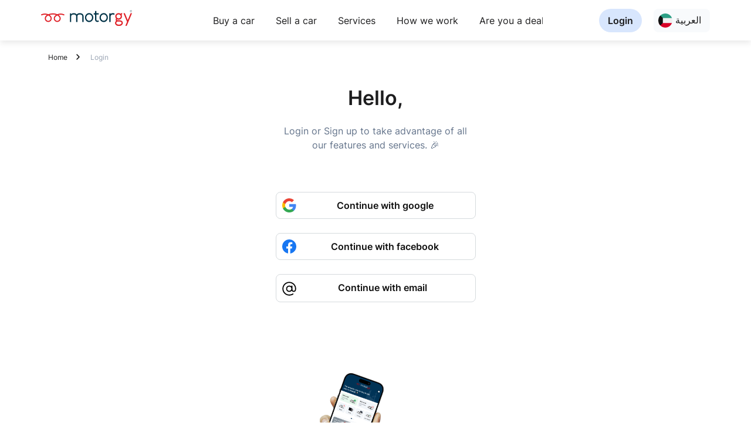

--- FILE ---
content_type: text/html; charset=utf-8
request_url: https://www.motorgy.com/en/Signup?returnUrl=car-details%2Fmercedes-benz-c200-2019%2F19716
body_size: 24147
content:

<!DOCTYPE html>
<html dir="ltr" lang="en-kw">
<head>
    <meta charset="utf-8" />
    <meta name="viewport" content="width=device-width, initial-scale=1, maximum-scale=1.0, user-scalable=yes ,shrink-to-fit=no">
    <meta http-equiv="Content-Type" content="text/html;charset=UTF-8">
    
    <link async media="all" rel="shortcut icon" href="/images/logo/Motorgy_Logo.png" type="image/x-icon">
    <link rel="manifest" href="/manifest.json">
    <link rel="manifest" href="/manifest.webmanifest" />
    <link rel="apple-touch-icon" href="/images/logo/Motorgy_Logo.png">

        <link href="/styles/bundle_v1.min.css" rel="stylesheet" />
    
<link rel="alternate" hreflang="AR-KW" href="https://www.motorgy.com/ar" />
<link rel="alternate" hreflang="EN-KW" href="https://www.motorgy.com" />
<link rel="alternate" hreflang="x-default" href="https://www.motorgy.com" />

<link rel="canonical" href="https://www.motorgy.com/en/signup" />
<script type="application/ld+json">
    {
    "context": "https://schema.org",
    "type": "Corporation",
    "name": "Motorgy",
    "url": "https://www.motorgy.com",
    "sameAs": [
        "https://www.facebook.com/Motorgy-103042014678892/",
        "https://twitter.com/motorgykw/",
        "https://www.instagram.com/motorgykw/"
    ]
   }
</script>


        <!--Enable google index-->
        <meta name="robot" content="index">


<!-- Open Graph data -->

<meta property="og:title" content="Welcome to Motorgy" />
<meta property="og:type" content="website" />
<meta property="og:url" content="https://www.motorgy.com/en/signup?returnurl=car-details%2fmercedes-benz-c200-2019%2f19716" />
<meta property="og:image" og:image:width="300px" og:image:height="300px" name="logoShare" content="https://www.motorgy.com/images/logo/Motorgy_Logo.png" />
<meta property="og:description" name="descShare" content="Motorgy the easiest way to sell your car in Kuwait" />
<meta property="og:site_name" content="Motorgy" />
<!-- Twitter Card data -->
<meta name="twitter:card" content="summary_large_image">
<meta name="twitter:title" content="Welcome to Motorgy">

<meta name="twitter:description" content="Motorgy the easiest way to sell your car in Kuwait ">
<meta name="twitter:image:src" content="https://www.motorgy.com/images/logo/Motorgy_Logo.png">
<meta name="facebook-domain-verification" content="b91yotgrc7ahmhk1lslopq1zk6g9vn" />

    
    <meta name="viewport" content="width=device-width, initial-scale=1,maximum-scale=1.0, shrink-to-fit=no">
<style>
    .btn-social-login:hover {
        border: 1px solid #2B9EBA;
        color: #2B9EBA;
    }
    .btn-social-login-select {
        border: 1px solid #2B9EBA;
        color: #2B9EBA;
    }
</style>

    

   
    <title>Welcome to Motorgy</title>
    <meta name="description" content="Motorgy the easiest way to sell your car in Kuwait">
    <style>
        div#loading {
            width: 100%;
            position: fixed;
            text-align: center;
            opacity: 0.5;
            background-color: black;
            vertical-align: middle;
            z-index: 99999999999;
            margin: 0px;
            padding: 0px;
            height: 100vh;
            display: none;
        }

            div#loading img {
                top: 50%;
                position: relative;
            }

        .btn-get {
            background-color: #079d45;
            color: #fff;
            border: 1px solid #00AF48;
            border-radius: 8px;
            cursor: pointer;
            white-space: nowrap;
        }

        div#loading_details {
            width: 100%;
            position: fixed;
            text-align: center;
            opacity: 0.5;
            background-color: black;
            vertical-align: middle;
            z-index: 600;
            margin: 0px;
            padding: 0px;
            height: 100vh;
            display: none;
        }

            div#loading_details img {
                top: 50%;
                position: absolute;
            }

        .offcanvas-bottom {
            height: auto !important;
        }
        .modal-content {
            border-radius: 1rem !important;
        }
        .modal-body {
            padding: 1.5rem !important;
        }
        .footer {
            bottom: 0;
            width: 100%;
            padding: 30px 0 !important;
        }
       
    </style>
    <meta name="theme-color" content="#fffff">
        <script type="text/javascript">
    let moeDataCenter = "dc_2"; 
    // Replace "DC" with the actual Data center value from the above table
    let moeAppID = "F5TETT538OU3I66XEHN4E80Z"; 
    // Replace "WorkspaceID" available in the settings page of MoEngage Dashboard.
    let sdkVersion = "2"; 
    // Replace this value with the version of Web SDK that you intend to use. It is recommended to use the format x (major)
    !function(e,n,i,t,a,r,o,d){if(!moeDataCenter||!moeDataCenter.match(/^dc_[0-9]+$/gm))return console.error("Data center has not been passed correctly. Please follow the SDK installation instruction carefully.");var s=e[a]=e[a]||[];if(s.invoked=0,s.initialised>0||s.invoked>0)return console.error("MoEngage Web SDK initialised multiple times. Please integrate the Web SDK only once!"),!1;e.moengage_object=a;var l={},g=function n(i){return function(){for(var n=arguments.length,t=Array(n),a=0;a<n;a++)t[a]=arguments[a];(e.moengage_q=e.moengage_q||[]).push({f:i,a:t})}},u=["track_event","add_user_attribute","add_first_name","add_last_name","add_email","add_mobile","add_user_name","add_gender","add_birthday","destroy_session","add_unique_user_id","update_unique_user_id","moe_events","call_web_push","track","location_type_attribute","identifyUser","getUserIdentities"],m={onsite:["getData","registerCallback","getSelfHandledOSM"]};for(var c in u)l[u[c]]=g(u[c]);for(var v in m)for(var f in m[v])null==l[v]&&(l[v]={}),l[v][m[v][f]]=g(v+"."+m[v][f]);r=n.createElement(i),o=n.getElementsByTagName("head")[0],r.async=1,r.src=t,o.appendChild(r),e.moe=e.moe||function(){return(s.invoked=s.invoked+1,s.invoked>1)?(console.error("MoEngage Web SDK initialised multiple times. Please integrate the Web SDK only once!"),!1):(d=arguments.length<=0?void 0:arguments[0],l)},r.addEventListener("load",function(){if(d)return e[a]=e.moe(d),e[a].initialised=e[a].initialised+1||1,!0}),r.addEventListener("error",function(){return console.error("Moengage Web SDK loading failed."),!1})}(window,document,"script","https://cdn.moengage.com/release/"+moeDataCenter+"/versions/"+sdkVersion+"/moe_webSdk.min.latest.js","Moengage");

    Moengage = moe({
    app_id: moeAppID,
    debug_logs: 0, 
    swPath: "/Mg_sw.js"
});
    
    
</script>


    <link href="/css/footer.css" rel="stylesheet" />
	<meta name="theme-color" content="#fff" />
	<link rel="manifest" href="/manifest.webmanifest" />
</head>
<body>
    <script src="/lib/jquery/dist/jquery.min.js"></script>
    <script src="/lib/bootstrap/js/bootstrap.bundle.min.js"></script>
        <!-- Google Tag Manager (noscript) -->
        <noscript>
            <iframe src="https://collectdata.motorgy.com/ns.html?id=GTM-5TWV9TC"
                    height="0" width="0" style="display:none;visibility:hidden"></iframe>
        </noscript>
        <!-- End Google Tag Manager (noscript) -->
    
    <header class="webview-only" style="position: sticky; top: 0; z-index: 1000;">
        <nav class="navbar navbar-expand-lg sticky-top navbar-light  bg-white " style="width:100%">
            <div class="container container-xxl justify-content-between d-flex" style="padding: 10px 0;">
                <div class="row flex-row w-100">
                    <div class="col-3">
                        
                        <a class="navbar-brand p-0" aria-label=" motorgy" href="/">
                                <img loading="lazy" alt="Motorgy Logo" class=" header-logo" src="/images/logo/Eng_logo.svg?v=z7UnMEHYn8hUOP8-ivjgujh9UHac9ZJddfrAmJ9IYhk" width="155" height="28">
                        </a>
                    </div>
                    <div class="col-6">
                        <div class=" bg-white">
                    <ul class="navbar-nav flex-row bd-navbar-nav w-100">
                        <li class="nav-item mr-20  col-10 col-md-auto">
                            <a class="nav-link p-2 ff-medium color_title fs-16 " id="btn_buyacar_header" href="/en/used-cars">
                                Buy a car
                            </a>
                        </li>
                        <li class="nav-item  mr-20 col-10 col-md-auto">
                            <a class="nav-link p-2 ff-medium color_title fs-16" id="btn_Sellmycar_header" href="/en/sell-your-car">
                                Sell a car
                            </a>
                        </li>
                        <li class="nav-item  mr-20 col-10 col-md-auto">
                            <a class="nav-link  ff-medium color_title fs-16" id="btn_services_header" href="/en/car-services">
                                Services
                            </a>
                        </li>
                        <li class="nav-item  mr-20 col-10 col-md-auto">
                            <a class="nav-link p-2 ff-medium color_title fs-16" id="btn_howitworks_header" href="/en/Howitworks">
                                How we work
                            </a>
                        </li>
                        <li class="nav-item col-10 col-md-auto">
                            <a class="nav-link p-2 ff-medium color_title fs-16" id="btn_dealerregistration_header" href="/en/dealer-register"> Are you a dealer?</a>
                        </li>
                    </ul>
                </div>
                    </div>
                    <div class="col-3">
                        <div class=" bg-white">
                            <ul class="navbar-nav flex-row bd-navbar-nav w-100 justify-content-end">
                                    <li class="nav-item  mr-20 col-10 col-md-auto" >
                                        <a class="nav-link fs-16 signin-hover-bg color_title ff-semiBold" style="border-radius: 100px;background: #D8E6FD; padding-left:20px; padding-right:20px" href="/en/Signup">
                                             Login
                                        </a>
                                    </li>
                                <li class="nav-item col-6 col-md-auto">
                                    


<div class="dropdown">

    <a class="nav-link color_title btn btn-language" style="background: #F8FAFC;border-radius: 8px;border:none;" href="/ar/Signup?returnUrl=car-details%2Fmercedes-benz-c200-2019%2F19716">
        <img loading="lazy" width="24" height="24" src="/images/icons/kuwait_flag.svg?v=DemQ1clpuECP3OgD38T1uTIyr6MR5Yj_V65LlWSQG-E" alt="kuwait Flag" />
        &#x627;&#x644;&#x639;&#x631;&#x628;&#x64A;&#x629;
    </a>
</div>
                                </li>
                            </ul>
                        </div>
                    </div>
                </div>
            </div>
        </nav>
    </header>


        <div id="loading" style="display:none;">
            <img loading="lazy" src="/images/loading.gif" alt="Upload icon" width="100" height="100" />
        </div>
        <div id="loading_details" style="display:none;">

        </div>
         
<section class="bcrumb">
    <div class="container">
        <div class="row">
            <div class="col">
                <ul class="list-inline m-0">
                    <li class="list-inline-item"><a class="ff-medium fs-12 color_title" href="/">Home</a></li>
                    <li class="list-inline-item disabled"><a href="#" class="ff-medium fs-12 color_subtitle">Login</a></li>
                </ul>
            </div>
        </div>
    </div>
</section>

<section class="sign-in my-4 mb-5">
    <div class="container">
        <div class="row justify-content-center mb-5">
            <div class="col-11 ">
                <div class="row justify-content-center">
                    <div class="col-lg-8 text-center">
                        <h4 class="mb-4 ff-semiBold fs-34 color_title"> Hello,</h4>
                    </div>
                </div>
                <div class="row justify-content-center">
                    <div class="col-8 col-lg-4 text-center">
                        <h5 class="fs-16 ff-regular color_subtitle">Login or Sign up to take advantage of all our features and services. 🎉 </h5>
                    </div>
                </div>

                <div class="row justify-content-center mt-60 ">
                    <div class="col-lg-4 text-center">
                            <div class="d-inline-flex w-100 align-items-center mb-4">
                                    <a rel="nofollow" class="btn-social-login ff-semiBold fs-16" id="btn_google" href="/en/socialsignin/Google/car-details%2Fmercedes-benz-c200-2019%2F19716">
                                        <div class="d-inline-flex w-100 align-items-center">
                                            <div>
                                                <svg width="32" height="32" viewBox="0 0 32 32" fill="none" xmlns="http://www.w3.org/2000/svg">
                                                    <path d="M32 5C32 2.23858 29.7614 0 27 0H5C2.23858 0 0 2.23858 0 5V27C0 29.7614 2.23858 32 5 32H27C29.7614 32 32 29.7614 32 27V5Z" fill="white" />
                                                    <path fill-rule="evenodd" clip-rule="evenodd" d="M27.5208 16.2737C27.5208 15.4228 27.4445 14.6046 27.3027 13.8191H16.0005V18.4611H22.4589C22.1807 19.9611 21.3352 21.2321 20.0642 22.083V25.094H23.9425C26.2117 23.0049 27.5208 19.9284 27.5208 16.2737Z" fill="#4285F4" />
                                                    <path fill-rule="evenodd" clip-rule="evenodd" d="M15.9998 28C19.2399 28 21.9564 26.9254 23.9419 25.0926L20.0636 22.0816C18.989 22.8017 17.6144 23.2271 15.9998 23.2271C12.8743 23.2271 10.2288 21.1162 9.28509 18.2797H5.27588V21.3889C7.25048 25.3108 11.3088 28 15.9998 28Z" fill="#34A853" />
                                                    <path fill-rule="evenodd" clip-rule="evenodd" d="M9.28562 18.2803C9.04561 17.5603 8.90924 16.7912 8.90924 16.0003C8.90924 15.2093 9.04561 14.4402 9.28562 13.7202V10.611H5.2764C4.46365 12.2311 4 14.0639 4 16.0003C4 17.9367 4.46365 19.7695 5.2764 21.3895L9.28562 18.2803Z" fill="#FBBC05" />
                                                    <path fill-rule="evenodd" clip-rule="evenodd" d="M15.9998 8.77287C17.7617 8.77287 19.3436 9.37835 20.5873 10.5675L24.0292 7.12555C21.9509 5.18913 19.2345 4 15.9998 4C11.3088 4 7.25048 6.68917 5.27588 10.6111L9.28509 13.7203C10.2288 10.8838 12.8743 8.77287 15.9998 8.77287Z" fill="#EA4335" />
                                                </svg>
                                            </div>
                                            <div class="w-100 text-center">
                                                Continue with google
                                            </div>
                                        </div>
                                    </a>
                            </div>
                            <div class="d-inline-flex w-100 align-items-center mb-4">
                                    <a rel="nofollow" class="btn-social-login ff-semiBold fs-16 " id="btn_facebook" href="/en/socialsignin/Facebook/car-details%2Fmercedes-benz-c200-2019%2F19716">
                                        <div class="d-inline-flex w-100  align-items-center">
                                            <div>
                                                <svg xmlns="http://www.w3.org/2000/svg" width="32" height="32" viewBox="0 0 32 32" fill="none">
                                                    <path d="M27 0H5C2.23858 0 0 2.23858 0 5V27C0 29.7614 2.23858 32 5 32H27C29.7614 32 32 29.7614 32 27V5C32 2.23858 29.7614 0 27 0Z" fill="white" />
                                                    <path d="M28 16C28 9.4 22.6 4 16 4C9.4 4 4 9.4 4 16C4 22 8.35 26.95 14.05 27.85V19.45H11.05V16H14.05V13.3C14.05 10.3 15.85 8.65 18.55 8.65C19.9 8.65 21.25 8.95 21.25 8.95V11.95H19.75C18.25 11.95 17.8 12.85 17.8 13.75V16H21.1L20.5 19.45H17.65V28C23.65 27.1 28 22 28 16Z" fill="#1877F2" />
                                                </svg>
                                            </div>
                                            <div class="w-100 text-center">Continue with facebook</div>
                                        </div>
                                    </a>
                            </div>

                    <div class="d-inline-flex w-100 align-items-center mb-4">

                        <a rel="nofollow" href="#" class="btn-social-login ff-semiBold fs-16 color-title" id="btn_email">
                            <div class="d-inline-flex w-100 p-1">
                                <div>
                                    <svg xmlns="http://www.w3.org/2000/svg" width="24" height="24" viewBox="0 0 20 20" fill="none">
                                        <path d="M10 0.25C7.41414 0.25 4.93419 1.27723 3.10571 3.10571C1.27723 4.93419 0.25 7.41414 0.25 10C0.25 12.5859 1.27723 15.0658 3.10571 16.8943C4.93419 18.7228 7.41414 19.75 10 19.75C12.0166 19.75 14.1344 19.1425 15.6653 18.1253C15.7474 18.0708 15.8179 18.0006 15.8728 17.9188C15.9278 17.837 15.966 17.7452 15.9855 17.6486C16.005 17.552 16.0052 17.4526 15.9862 17.3559C15.9672 17.2592 15.9294 17.1672 15.8748 17.0852C15.8203 17.0031 15.7501 16.9326 15.6683 16.8777C15.5866 16.8227 15.4947 16.7844 15.3982 16.765C15.3016 16.7455 15.2021 16.7453 15.1054 16.7643C15.0087 16.7832 14.9167 16.8211 14.8347 16.8756C13.5625 17.7231 11.7072 18.25 10 18.25C8.3683 18.25 6.77325 17.7661 5.41655 16.8596C4.05984 15.9531 3.00242 14.6646 2.37799 13.1571C1.75357 11.6496 1.59019 9.99085 1.90852 8.3905C2.22685 6.79016 3.01259 5.32015 4.16637 4.16637C5.32015 3.01259 6.79016 2.22685 8.3905 1.90852C9.99085 1.59019 11.6496 1.75357 13.1571 2.37799C14.6646 3.00242 15.9531 4.05984 16.8596 5.41655C17.7661 6.77325 18.25 8.3683 18.25 10C18.25 12.4797 17.23 13 16.375 13C15.52 13 14.5 12.4797 14.5 10V6.25C14.5 6.05109 14.421 5.86032 14.2803 5.71967C14.1397 5.57902 13.9489 5.5 13.75 5.5C13.5511 5.5 13.3603 5.57902 13.2197 5.71967C13.079 5.86032 13 6.05109 13 6.25V6.64937C12.327 6.04593 11.4878 5.65918 10.5918 5.53951C9.69576 5.41983 8.78449 5.57277 7.97666 5.97842C7.16883 6.38406 6.50189 7.0236 6.06273 7.81371C5.62357 8.60382 5.43255 9.50788 5.51455 10.4081C5.59656 11.3083 5.94778 12.163 6.52247 12.8608C7.09716 13.5585 7.86867 14.067 8.7365 14.32C9.60433 14.573 10.5282 14.5588 11.3879 14.2792C12.2475 13.9996 13.003 13.4676 13.5559 12.7525C14.1184 13.8775 15.0887 14.5 16.375 14.5C18.4881 14.5 19.75 12.8181 19.75 10C19.7473 7.41498 18.7192 4.93661 16.8913 3.10872C15.0634 1.28084 12.585 0.25273 10 0.25ZM10 13C9.40666 13 8.82664 12.8241 8.33329 12.4944C7.83994 12.1648 7.45542 11.6962 7.22836 11.1481C7.0013 10.5999 6.94189 9.99667 7.05764 9.41473C7.1734 8.83279 7.45912 8.29824 7.87868 7.87868C8.29824 7.45912 8.83279 7.1734 9.41473 7.05764C9.99667 6.94189 10.5999 7.0013 11.1481 7.22836C11.6962 7.45542 12.1648 7.83994 12.4944 8.33329C12.8241 8.82664 13 9.40666 13 10C13 10.7956 12.6839 11.5587 12.1213 12.1213C11.5587 12.6839 10.7956 13 10 13Z" fill="black" />
                                    </svg>
                                </div>
                                <div class="w-100 text-center">Continue with email</div>
                            </div>
                        </a>

                        <a rel="nofollow" href="#" class="btn-social-login ff-semiBold fs-16 btn-social-login-select d-none" id="btn_email1">
                            <div class="d-inline-flex w-100 p-1">
                                <div>
                                    <svg xmlns="http://www.w3.org/2000/svg" width="24" height="24" viewBox="0 0 24 24" fill="none">
                                        <path d="M12 2.25C9.41414 2.25 6.93419 3.27723 5.10571 5.10571C3.27723 6.93419 2.25 9.41414 2.25 12C2.25 14.5859 3.27723 17.0658 5.10571 18.8943C6.93419 20.7228 9.41414 21.75 12 21.75C14.0166 21.75 16.1344 21.1425 17.6653 20.1253C17.7474 20.0708 17.8179 20.0006 17.8728 19.9188C17.9278 19.837 17.966 19.7452 17.9855 19.6486C18.005 19.552 18.0052 19.4526 17.9862 19.3559C17.9672 19.2592 17.9294 19.1672 17.8748 19.0852C17.8203 19.0031 17.7501 18.9326 17.6683 18.8777C17.5866 18.8227 17.4947 18.7844 17.3982 18.765C17.3016 18.7455 17.2021 18.7453 17.1054 18.7643C17.0087 18.7832 16.9167 18.8211 16.8347 18.8756C15.5625 19.7231 13.7072 20.25 12 20.25C10.3683 20.25 8.77325 19.7661 7.41655 18.8596C6.05984 17.9531 5.00242 16.6646 4.37799 15.1571C3.75357 13.6496 3.59019 11.9908 3.90852 10.3905C4.22685 8.79016 5.01259 7.32015 6.16637 6.16637C7.32015 5.01259 8.79016 4.22685 10.3905 3.90852C11.9908 3.59019 13.6496 3.75357 15.1571 4.37799C16.6646 5.00242 17.9531 6.05984 18.8596 7.41655C19.7661 8.77325 20.25 10.3683 20.25 12C20.25 14.4797 19.23 15 18.375 15C17.52 15 16.5 14.4797 16.5 12V8.25C16.5 8.05109 16.421 7.86032 16.2803 7.71967C16.1397 7.57902 15.9489 7.5 15.75 7.5C15.5511 7.5 15.3603 7.57902 15.2197 7.71967C15.079 7.86032 15 8.05109 15 8.25V8.64937C14.327 8.04593 13.4878 7.65918 12.5918 7.53951C11.6958 7.41983 10.7845 7.57277 9.97666 7.97842C9.16883 8.38406 8.50189 9.0236 8.06273 9.81371C7.62357 10.6038 7.43255 11.5079 7.51455 12.4081C7.59656 13.3083 7.94778 14.163 8.52247 14.8608C9.09716 15.5585 9.86867 16.067 10.7365 16.32C11.6043 16.573 12.5282 16.5588 13.3879 16.2792C14.2475 15.9996 15.003 15.4676 15.5559 14.7525C16.1184 15.8775 17.0887 16.5 18.375 16.5C20.4881 16.5 21.75 14.8181 21.75 12C21.7473 9.41498 20.7192 6.93661 18.8913 5.10872C17.0634 3.28084 14.585 2.25273 12 2.25ZM12 15C11.4067 15 10.8266 14.8241 10.3333 14.4944C9.83994 14.1648 9.45542 13.6962 9.22836 13.1481C9.0013 12.5999 8.94189 11.9967 9.05764 11.4147C9.1734 10.8328 9.45912 10.2982 9.87868 9.87868C10.2982 9.45912 10.8328 9.1734 11.4147 9.05764C11.9967 8.94189 12.5999 9.0013 13.1481 9.22836C13.6962 9.45542 14.1648 9.83994 14.4944 10.3333C14.8241 10.8266 15 11.4067 15 12C15 12.7956 14.6839 13.5587 14.1213 14.1213C13.5587 14.6839 12.7956 15 12 15Z" fill="#2B9EBA" />
                                    </svg>
                                </div>
                                <div class="w-100 text-center">Continue with email</div>
                            </div>
                        </a>

                    </div>


                        <div class="mt-4 d-none" id="divemail">
                            <div class="mb-3 w-100" style="border-bottom: 1px dashed #E3E5E5;"></div>
                            <div class="row">
                                <div class="col-12">
                                    <form method="post" action="/en/ValidateEmail">
                                        <input id="ReturnUrl" name="ReturnUrl" type="hidden" value="car-details/mercedes-benz-c200-2019/19716" />
                                        <div class="text-start">
                                            <label for="lgnemailtxt" class="form-label ff-semiBold fs-16"></label>
                                            <input type="email" id="lgnemailtxt" class="form-control mb-2 fs-14 ff-regular ServerSideValidation" data-val="true" data-val-required="Please enter your email address" placeholder="Enter your email" required data-val-email="Please enter a valid email address" data-val-regex-pattern="^[a-zA-Z0-9_\.-]+@([a-zA-Z0-9-]+\.)+[a-zA-Z]{2,6}$" data-val-regex="Please enter a valid email address" style="padding:10px !important" name="OLogin.Email" value="" />
                                            <span style="color:red;" class=" text-start fs-14 ff-regular field-validation-valid" data-valmsg-for="OLogin.Email" data-valmsg-replace="true"></span>
                                        </div>

                                        <div class="row">
                                            <div class="col-12 mt-5">
                                                <button class="btn-LogIn w-100 ff-medium fs-16">Continue</button>
                                            </div>
                                        </div>
                                        <div class="row" style="margin-top: 20px;">
                                            <div class="col">
                                                <span style="color:#cc1e25"></span>

                                                <div class="alert alert-success alert-dismissible fade show" role="alert" style="display:none;">
                                                    <button type="button" class="btn-close" data-bs-dismiss="alert" aria-label="Close"></button>
                                                    <span id="txtMessageSuccess"></span>
                                                </div>

                                                <div class="alert alert-danger alert-dismissible fade show" style="display:none;">
                                                    <button type="button" class="btn-close" data-bs-dismiss="alert" aria-label="Close"></button>
                                                    <span id="txtMessageFailure"></span>
                                                </div>
                                            </div>
                                        </div>

                                    <input name="__RequestVerificationToken" type="hidden" value="CfDJ8JjDyt09VQxArVQU1d7iiihJ_JqN_zyz1IwVsgyZptGryyFDTpQ3QqrOOf9tVswaA5G4WvkFrS12dFBHvUCSQfupbn61PGuOblOPpChpLv8k6AkRVHiDgkBfNivILEicZ0vDl9aGFd077WbpOaHHvGU" /></form>
                                </div>
                            </div>
                        </div>
                    </div>
                </div>
            </div>
        </div>
    </div>
</section>



       
            

<section class="app-banner  webview-only">
  <div class="app-banner-bg">
    <div class="container container-xxl ">
      <div class="banner-content">
        <div class="d-flex align-items-center">
          <!-- Left Text -->
          <div class="text-section">
            <h3 class="ff-semiBold fs-hm-title color_white">Download the App</h3>
            <p class="ff-semiBold fs-hm-subtitle color_white">For personalised experience and instant updates</p>
          </div>

          <!-- Phone Image -->
          <div class="phone-section ">
            <img src="/images/homepage/iPhone_Mockup.svg" alt="App Preview" style="width: 100%;"/>
          </div>
        </div>
        <!-- Right Download Section -->
        <div class="download-section">
          <div class="store-buttons">
            <a href="https://apps.apple.com/us/app/motorgy-buy-sell-cars/id1507850820?ign-mpt=uo%3D2&utm_source=website_footer&utm_medium=banner" rel="nofollow" target="_blank"><img src="/images/homepage/appstore.svg" alt="App Store"/></a>
            <a href="https://appgallery.huawei.com/app/C105264259" rel="nofollow" target="_blank"><img src="/images/homepage/appgallery.svg" alt="App Gallery"/></a>
            <a href="https://play.google.com/store/apps/details?id=com.motorgy.consumerapp&utm_source=website_footer&utm_medium=banner" rel="nofollow" target="_blank"><img src="/images/homepage/googleplay.svg" alt="Google Play"/></a>
          </div>

          <div class="divider">or</div>

          <div class="qr">
            <img src="/images/homepage/qr.svg" alt="QR Code" />
          </div>
        </div>

      </div>
    </div>
  </div>
</section>
<footer class="motorgy-footer webview-only" role="contentinfo">
    <div class="container">
      <!-- TOP -->
      <div class="motorgy-footer__top">
        <!-- Brand / Left -->
        <div class="motorgy-footer__brand">
          <a class="motorgy-footer__logo" href="#" aria-label="Motorgy home">
             <a class="navbar-brand" href="/">
                                <svg width="200px" height="36px" viewBox="0 0 155 28" fill="none" xmlns="http://www.w3.org/2000/svg">
                                    <g clip-path="url(#clip0_564_2185)">
                                        <path d="M27.5841 20.421C26.0009 20.3967 24.492 19.7457 23.3881 18.6107C22.2841 17.4757 21.6753 15.9492 21.6951 14.366C21.6919 13.2474 21.996 12.1495 22.5741 11.192C23.3062 10.0731 24.2788 9.13191 25.4211 8.43697C22.8567 7.63844 20.1424 7.44337 17.4901 7.86697C16.4899 8.00513 15.5008 8.21398 14.5301 8.49197C16.5961 9.86897 18.1301 11.824 18.1301 14.357C18.153 15.1447 18.0177 15.929 17.7321 16.6635C17.4465 17.398 17.0165 18.0677 16.4674 18.633C15.9183 19.1983 15.2614 19.6477 14.5356 19.9546C13.8097 20.2615 13.0296 20.4196 12.2416 20.4196C11.4535 20.4196 10.6735 20.2615 9.94762 19.9546C9.22176 19.6477 8.56485 19.1983 8.01579 18.633C7.46672 18.0677 7.03666 17.398 6.75106 16.6635C6.46546 15.929 6.33013 15.1447 6.35309 14.357C6.34726 12.9525 6.82502 11.5888 7.70609 10.495C8.35829 9.71252 9.12414 9.03229 9.97809 8.47697C9.92914 8.45997 9.879 8.4466 9.82809 8.43697C6.99616 7.63733 3.97221 7.87018 1.29609 9.09397C1.18467 9.14469 1.06416 9.17241 0.941784 9.17547C0.819403 9.17852 0.697663 9.15686 0.583852 9.11176C0.470042 9.06667 0.366499 8.99907 0.279423 8.91302C0.192348 8.82697 0.123531 8.72424 0.077089 8.61097C-0.0237011 8.38275 -0.0312784 8.12416 0.0559756 7.89043C0.14323 7.65669 0.318401 7.46632 0.544089 7.35997C2.40766 6.50711 4.43364 6.06739 6.48309 6.07097C7.78079 6.07385 9.07215 6.25213 10.3221 6.60097C10.9818 6.78776 11.6294 7.0152 12.2611 7.28197C13.8579 6.64464 15.5277 6.20797 17.2321 5.98197C20.751 5.41837 24.3575 5.86572 27.6321 7.27197C29.472 6.46859 31.4606 6.06217 33.4681 6.07923C35.4757 6.09629 37.4571 6.53644 39.2831 7.37097C39.5084 7.47772 39.6833 7.66811 39.7705 7.9017C39.8577 8.13529 39.8504 8.39368 39.7501 8.62197C39.7036 8.73524 39.6348 8.83797 39.5478 8.92402C39.4607 9.01007 39.3571 9.07767 39.2433 9.12276C39.1295 9.16786 39.0078 9.18952 38.8854 9.18647C38.763 9.18341 38.6425 9.15569 38.5311 9.10497C36.9054 8.35772 35.1363 7.97414 33.3471 7.98097C32.155 7.98295 30.9693 8.15364 29.8251 8.48797C32.1921 10.088 33.4741 12.121 33.4741 14.369C33.4931 15.9518 32.8838 17.4777 31.7797 18.6121C30.6756 19.7465 29.1669 20.397 27.5841 20.421ZM27.6161 9.37097C26.221 9.9955 25.0184 10.9819 24.1331 12.228C23.7426 12.8719 23.5396 13.612 23.5471 14.365C23.5324 14.9043 23.6259 15.4411 23.8222 15.9437C24.0184 16.4463 24.3134 16.9045 24.6896 17.2911C25.0659 17.6778 25.5159 17.9852 26.0129 18.195C26.51 18.4049 27.044 18.513 27.5836 18.513C28.1231 18.513 28.6572 18.4049 29.1543 18.195C29.6513 17.9852 30.1013 17.6778 30.4775 17.2911C30.8538 16.9045 31.1488 16.4463 31.345 15.9437C31.5413 15.4411 31.6348 14.9043 31.6201 14.365C31.6211 11.944 29.3571 10.282 27.6161 9.37097ZM12.2611 9.37097C11.0595 9.92344 9.99271 10.7312 9.13509 11.738C8.53716 12.4847 8.21443 13.4144 8.22109 14.371C8.20638 14.9103 8.29991 15.4471 8.49615 15.9497C8.6924 16.4523 8.98737 16.9105 9.36364 17.2971C9.73992 17.6838 10.1899 17.9912 10.6869 18.201C11.184 18.4109 11.718 18.519 12.2576 18.519C12.7971 18.519 13.3312 18.4109 13.8283 18.201C14.3253 17.9912 14.7753 17.6838 15.1515 17.2971C15.5278 16.9105 15.8228 16.4523 16.019 15.9497C16.2153 15.4471 16.3088 14.9103 16.2941 14.371C16.2981 12.142 14.4301 10.448 12.2611 9.37097Z" fill="#DF1F26" />
                                        <path d="M152.806 2.58798H152.624V0.980976H153.313C153.384 0.973861 153.456 0.981665 153.523 1.00389C153.591 1.02611 153.653 1.06225 153.706 1.11C153.759 1.15775 153.802 1.21605 153.831 1.28114C153.86 1.34624 153.875 1.41669 153.875 1.48798C153.874 1.59856 153.835 1.70537 153.764 1.79043C153.693 1.87549 153.596 1.9336 153.487 1.95498L153.887 2.58798H153.673L153.301 1.97898H152.801V2.58798H152.806ZM152.806 1.14698V1.81198H153.297C153.345 1.81868 153.394 1.81544 153.44 1.80247C153.487 1.78949 153.53 1.76706 153.568 1.73657C153.605 1.70607 153.636 1.66817 153.658 1.62523C153.681 1.58229 153.694 1.53522 153.697 1.48698C153.695 1.43754 153.684 1.38897 153.662 1.3444C153.641 1.29984 153.61 1.26026 153.572 1.22823C153.535 1.19619 153.491 1.17241 153.443 1.15842C153.396 1.14442 153.346 1.14052 153.297 1.14698H152.806Z" fill="#002D3F" />
                                        <path d="M153.257 0.197986C153.672 0.20352 154.067 0.373353 154.356 0.670172C154.646 0.966991 154.805 1.36652 154.8 1.78099C154.805 1.98699 154.769 2.19195 154.694 2.38381C154.619 2.57566 154.506 2.75051 154.362 2.89807C154.218 3.04562 154.046 3.16289 153.857 3.24296C153.667 3.32303 153.463 3.36428 153.257 3.36428C153.051 3.36428 152.847 3.32303 152.657 3.24296C152.467 3.16289 152.295 3.04562 152.151 2.89807C152.007 2.75051 151.894 2.57566 151.819 2.38381C151.744 2.19195 151.708 1.98699 151.713 1.78099C151.708 1.36652 151.868 0.966991 152.157 0.670172C152.446 0.373353 152.842 0.20352 153.256 0.197986H153.257ZM153.256 -0.00201416C152.788 0.00509476 152.342 0.197835 152.015 0.533853C151.689 0.869871 151.509 1.32168 151.516 1.78999C151.511 2.02219 151.551 2.25317 151.637 2.46933C151.722 2.68548 151.849 2.88246 152.011 3.04866C152.173 3.21485 152.367 3.34692 152.581 3.4371C152.795 3.52727 153.025 3.57372 153.258 3.57372C153.49 3.57372 153.72 3.52727 153.934 3.4371C154.148 3.34692 154.342 3.21485 154.504 3.04866C154.666 2.88246 154.794 2.68548 154.879 2.46933C154.964 2.25317 155.005 2.02219 154.999 1.78999C155.005 1.32168 154.825 0.870089 154.499 0.534447C154.172 0.198806 153.725 0.00657184 153.257 -1.41859e-05L153.256 -0.00201416Z" fill="#002D3F" />
                                        <path d="M55.4842 5.45397H55.7452C56.7064 5.38489 57.6702 5.54474 58.5576 5.92039C59.4451 6.29604 60.2307 6.8768 60.8502 7.61497C61.4584 6.87972 62.2332 6.30013 63.1102 5.92429C63.9873 5.54846 64.9413 5.38722 65.8932 5.45397H66.3202C69.0669 5.45397 70.9559 6.48297 71.9872 8.54097C72.309 9.25528 72.4763 10.0295 72.4782 10.813V20.382L72.4462 20.429H70.3802L70.3332 20.382V10.844C70.3451 10.2466 70.1761 9.65956 69.8484 9.15989C69.5208 8.66023 69.0498 8.27125 68.4972 8.04397C67.8355 7.77959 67.1276 7.65039 66.4152 7.66397H65.8932C63.9699 7.66397 62.7245 8.33064 62.1572 9.66397C61.988 10.1329 61.9099 10.6298 61.9272 11.128V20.381L61.8802 20.428H59.8142L59.7822 20.381V10.954C59.8167 10.2508 59.6047 9.5577 59.1828 8.99414C58.7609 8.43058 58.1556 8.03194 57.4712 7.86697C56.7856 7.69287 56.0776 7.62341 55.3712 7.66097C54.3486 7.58493 53.3325 7.87681 52.5062 8.48397C52.1078 8.78239 51.7929 9.17833 51.5919 9.6337C51.3908 10.0891 51.3103 10.5885 51.3582 11.084V20.384L51.3112 20.431H49.2472L49.2002 20.384V5.72297L49.2472 5.67597H51.2972L51.3442 5.72297V7.18697C51.8759 6.62617 52.5187 6.18241 53.2315 5.88402C53.9443 5.58562 54.7116 5.43916 55.4842 5.45397Z" fill="#003246" />
                                        <path d="M81.7383 5.34299H82.1383C83.8119 5.38321 85.4088 6.05311 86.6103 7.21899C87.3827 7.97554 87.994 8.88057 88.4075 9.87959C88.8209 10.8786 89.0279 11.951 89.0161 13.0321C89.0042 14.1132 88.7737 15.1808 88.3384 16.1705C87.9031 17.1602 87.2721 18.0516 86.4833 18.791C85.2009 19.9761 83.5068 20.6144 81.7612 20.5702C80.0155 20.5259 78.356 19.8026 77.1353 18.554C75.6789 17.0873 74.862 15.1039 74.8633 13.037V12.847C74.8617 10.7925 75.6726 8.82079 77.1193 7.36199C78.3395 6.11635 79.9953 5.39258 81.7383 5.34299ZM77.0213 12.943V13.022C77.0185 14.4992 77.6022 15.917 78.6443 16.964C79.5144 17.8466 80.698 18.3498 81.9373 18.364C82.7239 18.3491 83.4951 18.1431 84.1845 17.7638C84.8738 17.3846 85.4606 16.8434 85.8943 16.187C86.5296 15.2236 86.8705 14.096 86.8753 12.942C86.8812 12.1727 86.729 11.4104 86.4282 10.7024C86.1273 9.99435 85.6842 9.35568 85.1263 8.82599C84.2952 8.02163 83.1878 7.56579 82.0313 7.55199H81.8013C81.1532 7.57288 80.5164 7.7279 79.9312 8.00724C79.346 8.28659 78.8251 8.6842 78.4013 9.17499C77.5019 10.2227 77.0117 11.5603 77.0213 12.941V12.943Z" fill="#003246" />
                                        <path d="M92.0751 1.78098H94.2051L94.2211 1.79698V5.45398H98.1781L98.1942 5.46998V7.66198L98.1781 7.67798H94.2211V16.329C94.2191 16.751 94.3314 17.1657 94.5461 17.529C94.7627 17.8228 95.0681 18.0392 95.4171 18.146C95.5544 18.1948 95.6985 18.2215 95.8441 18.225H95.9391C96.49 18.1847 97.029 18.0451 97.5302 17.813L97.7121 17.718C98.2341 18.897 98.5271 19.57 98.5831 19.736C98.3029 19.8802 98.0117 20.0019 97.7121 20.1C97.1687 20.2899 96.601 20.4017 96.0261 20.432H95.7652C95.0192 20.401 94.299 20.1509 93.6943 19.7131C93.0897 19.2752 92.6274 18.669 92.3651 17.97C92.1642 17.398 92.065 16.7952 92.0721 16.189V7.67798H89.6661L89.6501 7.66198V5.46898L89.6661 5.45298H92.0721V1.78098H92.0751Z" fill="#003246" />
                                        <path d="M106.575 5.34299H106.975C108.649 5.38321 110.246 6.05311 111.447 7.21899C112.22 7.97554 112.831 8.88057 113.244 9.87959C113.658 10.8786 113.865 11.951 113.853 13.0321C113.841 14.1132 113.611 15.1808 113.175 16.1705C112.74 17.1602 112.109 18.0516 111.32 18.791C110.038 19.9758 108.344 20.614 106.599 20.5697C104.853 20.5254 103.194 19.8023 101.973 18.554C100.517 17.0873 99.6999 15.1039 99.7012 13.037V12.847C99.6993 10.7922 100.51 8.82003 101.957 7.36099C103.176 6.1134 104.832 5.38955 106.575 5.34299ZM101.85 12.943V13.022C101.847 14.4992 102.431 15.917 103.473 16.964C104.343 17.8466 105.527 18.3498 106.766 18.364C107.553 18.3491 108.324 18.1431 109.013 17.7638C109.703 17.3846 110.289 16.8434 110.723 16.187C111.358 15.2236 111.699 14.096 111.704 12.942C111.71 12.1727 111.558 11.4104 111.257 10.7024C110.956 9.99435 110.513 9.35568 109.955 8.82599C109.123 8.02055 108.015 7.56429 106.857 7.55099H106.627C105.979 7.57188 105.342 7.7269 104.757 8.00624C104.172 8.28559 103.651 8.6832 103.227 9.17399C102.329 10.2223 101.84 11.5603 101.85 12.941V12.943Z" fill="#003246" />
                                        <path d="M122.436 5.34298C123.437 5.31744 124.425 5.57536 125.285 6.08698L124.81 8.43797H124.794C124.045 7.94155 123.176 7.65715 122.278 7.61497C121.498 7.57878 120.728 7.7959 120.082 8.23389C119.435 8.67189 118.948 9.30724 118.693 10.045C118.542 10.4272 118.464 10.8341 118.463 11.245V20.383L118.416 20.43H116.366L116.319 20.383V5.69098L116.366 5.64398H118.416L118.471 5.69098V6.96597H118.487C118.972 6.30083 119.67 5.82299 120.466 5.61298C121.108 5.43617 121.77 5.34538 122.436 5.34298Z" fill="#003246" />
                                        <path d="M132.14 5.34298C133.365 5.34076 134.56 5.7196 135.559 6.42698C135.713 6.23874 135.888 6.06865 136.081 5.91998C136.388 5.69355 136.738 5.53195 137.11 5.44498C137.36 5.37489 137.618 5.33758 137.878 5.33398H138.353L138.369 5.34998V7.52698L138.353 7.54298H137.973C137.837 7.53483 137.701 7.55607 137.574 7.60525C137.447 7.65443 137.332 7.7304 137.237 7.82798C137.165 7.90701 137.121 8.00687 137.11 8.11298C137.313 8.44975 137.478 8.80834 137.601 9.18198C137.782 9.74206 137.875 10.3265 137.878 10.915C137.885 12.3223 137.348 13.6778 136.378 14.698C136.097 14.995 135.783 15.2602 135.444 15.489C135.122 15.7138 134.777 15.9048 134.415 16.059C133.715 16.3476 132.965 16.498 132.207 16.502H132.112C131.225 16.5004 130.35 16.2951 129.555 15.902C129.368 16.1176 129.264 16.3927 129.262 16.678C129.262 16.931 129.341 17.09 129.492 17.153C130.378 17.539 131.348 17.6916 132.31 17.596L133.386 17.58C135.053 17.4728 136.701 17.9829 138.016 19.013C138.231 19.2186 138.43 19.441 138.61 19.678C139.097 20.3773 139.359 21.2081 139.362 22.06C139.345 22.9464 139.067 23.8082 138.562 24.537C138.357 24.8341 138.122 25.1098 137.862 25.36C137.584 25.6185 137.288 25.8565 136.976 26.072C136.679 26.266 136.367 26.4355 136.042 26.579C135.642 26.7468 135.233 26.8894 134.815 27.006C134.208 27.152 133.587 27.2315 132.963 27.243H132.441C131.487 27.2324 130.542 27.0666 129.641 26.752C129.193 26.581 128.761 26.3691 128.351 26.119C128.046 25.9248 127.76 25.7021 127.496 25.454C127.281 25.2405 127.081 25.013 126.896 24.773C126.367 24.0595 126.074 23.1989 126.057 22.311V22.137C126.099 21.1669 126.45 20.2355 127.057 19.478C127.275 19.1988 127.528 18.9488 127.809 18.734L127.904 18.655C127.648 18.3998 127.448 18.0944 127.315 17.7579C127.183 17.4214 127.122 17.0612 127.136 16.7V16.653C127.135 15.925 127.371 15.2165 127.809 14.635C127.819 14.6275 127.827 14.618 127.832 14.6071C127.838 14.5962 127.841 14.5842 127.841 14.572C127.618 14.3223 127.419 14.0521 127.247 13.765C126.735 12.9085 126.464 11.9291 126.463 10.931C126.459 9.57398 126.962 8.26435 127.872 7.25798C128.086 7.02085 128.317 6.79866 128.561 6.59298C128.877 6.3553 129.211 6.14361 129.561 5.95998C130.362 5.55945 131.245 5.34835 132.14 5.34298ZM128.183 22.202V22.234C128.203 22.6047 128.311 22.9652 128.499 23.2859C128.686 23.6065 128.946 23.878 129.259 24.078C130.283 24.7303 131.481 25.0535 132.694 25.004C133.849 25.0355 134.986 24.7154 135.955 24.086C136.176 23.9318 136.378 23.7511 136.555 23.548C136.949 23.1442 137.182 22.6111 137.212 22.048V22.001C137.208 21.7512 137.153 21.5049 137.05 21.2774C136.947 21.0499 136.798 20.8462 136.612 20.679C136.262 20.371 135.849 20.144 135.401 20.014C134.808 19.8523 134.196 19.7672 133.581 19.761H132.125C131.442 19.7672 130.759 19.7197 130.083 19.619C129.732 19.8515 129.404 20.1163 129.102 20.41C128.587 20.8747 128.26 21.5123 128.183 22.202ZM128.583 10.86V11.002C128.599 11.7074 128.844 12.3884 129.283 12.941C129.628 13.3725 130.067 13.7194 130.566 13.9553C131.065 14.1912 131.612 14.3098 132.164 14.302C133.083 14.3063 133.971 13.9643 134.649 13.344C134.978 13.0489 135.243 12.6895 135.428 12.288C135.613 11.8865 135.714 11.4514 135.724 11.0095C135.735 10.5676 135.655 10.1282 135.489 9.71845C135.323 9.30871 135.075 8.93725 134.76 8.62698C134.446 8.32058 134.082 8.0691 133.684 7.88298C133.213 7.66836 132.702 7.55525 132.184 7.55098H132.105C131.416 7.55587 130.741 7.7533 130.158 8.12099C129.9 8.29016 129.665 8.49181 129.458 8.72098C129.203 8.99793 128.997 9.31653 128.849 9.66298C128.681 10.0399 128.592 10.4473 128.587 10.86H128.583Z" fill="#DF1F26" />
                                        <path d="M142.809 5.45598C143.087 5.98754 143.321 6.54068 143.509 7.10998L147.68 17.32C147.719 17.2646 148.319 15.861 149.48 13.109C151.585 8.01165 152.654 5.45765 152.686 5.44698H154.997V5.46298L146.845 25.005L145.911 27.213H143.601V27.196L146.53 20.12L140.411 5.46198L140.427 5.44598H142.809V5.45598Z" fill="#DF1F26" />
                                    </g>
                                    <defs>
                                        <clipPath id="clip0_564_2185">
                                            <rect width="154.998" height="27.243" fill="white" />
                                        </clipPath>
                                    </defs>
                                </svg>
                        </a>
          </a>

          <div class="motorgy-footer__pill ff-regular fs-14 color_title">
            We handle the entire process to get you the <br/><span class="ff-semiBold color_title fs-16">Best price</span>
          </div>

          <div class="motorgy-footer__social" aria-label="Social links">
            <a class="motorgy-footer__socialBtn" href="https://www.facebook.com/Motorgy-103042014678892/"  target="_blank">
              <svg xmlns="http://www.w3.org/2000/svg" width="32" height="32" viewBox="0 0 32 32" fill="none">
                <path d="M16 0C24.8366 0 32 7.16344 32 16C32 24.8366 24.8366 32 16 32C7.16344 32 0 24.8366 0 16C2.57703e-07 7.16344 7.16344 2.5772e-07 16 0ZM17.9688 8C15.0821 8.00001 14.0664 9.45519 14.0664 11.9023V13.7031H12.2666V16.7031H14.0664V25.4072H17.668V16.7031H20.0703L20.3887 13.7031H17.668L17.6719 12.2021C17.6719 11.4198 17.7464 11 18.8701 11H20.3721V8H17.9688Z" fill="#94A3B8"/>
              </svg>
            </a>
            <a class="motorgy-footer__socialBtn" href="https://twitter.com/motorgykw"  target="_blank">
              <svg width="32" height="32" viewBox="0 0 32 32" fill="none" xmlns="http://www.w3.org/2000/svg">
                <path d="M16 0C24.8366 0 32 7.16344 32 16C32 24.8366 24.8366 32 16 32C7.16344 32 0 24.8366 0 16C2.57703e-07 7.16344 7.16344 2.5772e-07 16 0Z" fill="#94A3B8"/>
                <path d="M22.6591 22.2625C22.6122 22.3481 22.5431 22.4195 22.4592 22.4692C22.3752 22.519 22.2795 22.5453 22.1819 22.5455H18.9091C18.8173 22.5455 18.727 22.5223 18.6466 22.4781C18.5661 22.4338 18.4981 22.37 18.4489 22.2925L15.6882 17.9541L11.6764 22.3669C11.5786 22.4719 11.4433 22.5342 11.2999 22.5402C11.1565 22.5462 11.0165 22.4954 10.9103 22.3989C10.8041 22.3023 10.7402 22.1678 10.7325 22.0245C10.7248 21.8812 10.7739 21.7406 10.8691 21.6332L15.0807 16.9969L10.8125 10.2932C10.76 10.2108 10.7305 10.1157 10.7273 10.0179C10.7241 9.92018 10.7473 9.82336 10.7943 9.73763C10.8414 9.65189 10.9106 9.58038 10.9948 9.53059C11.079 9.48079 11.175 9.45454 11.2728 9.45459H14.5455C14.6373 9.45462 14.7276 9.47782 14.8081 9.52203C14.8885 9.56625 14.9565 9.63006 15.0057 9.70754L17.7664 14.046L21.7782 9.63323C21.876 9.52817 22.0113 9.4659 22.1547 9.45991C22.2981 9.45391 22.4381 9.50469 22.5443 9.60122C22.6505 9.69775 22.7144 9.83226 22.7221 9.97558C22.7298 10.1189 22.6807 10.2595 22.5855 10.3669L18.3739 14.9998L22.6421 21.7075C22.6944 21.7901 22.7235 21.8851 22.7265 21.9827C22.7295 22.0803 22.7062 22.177 22.6591 22.2625Z" fill="white"/>
              </svg>

            </a>
            <a class="motorgy-footer__socialBtn" href="https://www.instagram.com/motorgykw"  target="_blank">
              <svg xmlns="http://www.w3.org/2000/svg" width="32" height="32" viewBox="0 0 32 32" fill="none">
              <path d="M16 0C24.8366 0 32 7.16344 32 16C32 24.8366 24.8366 32 16 32C7.16344 32 0 24.8366 0 16C2.57703e-07 7.16344 7.16344 2.5772e-07 16 0ZM15.999 7.4668C13.6833 7.4668 13.3922 7.47715 12.4824 7.51855C11.574 7.56015 10.9537 7.70401 10.4111 7.91504C9.84996 8.13297 9.37367 8.42404 8.89941 8.89844C8.42474 9.37275 8.13273 9.84908 7.91406 10.4102C7.70253 10.9529 7.55846 11.5734 7.51758 12.4814C7.47687 13.3915 7.4668 13.6827 7.4668 16C7.4668 18.3173 7.47732 18.6075 7.51855 19.5176C7.56033 20.426 7.70419 21.0463 7.91504 21.5889C8.13314 22.15 8.42409 22.6264 8.89844 23.1006C9.37258 23.5753 9.84926 23.868 10.4102 24.0859C10.953 24.2969 11.5733 24.4408 12.4814 24.4824C13.3917 24.5238 13.6826 24.5332 16 24.5332C18.3174 24.5332 18.6074 24.5238 19.5176 24.4824C20.426 24.4408 21.0469 24.2969 21.5898 24.0859C22.1509 23.868 22.6264 23.5753 23.1006 23.1006C23.5752 22.6263 23.8663 22.1499 24.085 21.5889C24.2947 21.0461 24.4388 20.4256 24.4814 19.5176C24.5223 18.6077 24.5332 18.3172 24.5332 16C24.5332 13.6825 24.5223 13.3917 24.4814 12.4814C24.4388 11.573 24.2947 10.9527 24.085 10.4102C23.8663 9.84903 23.5752 9.37267 23.1006 8.89844C22.6259 8.42379 22.1506 8.13281 21.5889 7.91504C21.045 7.70408 20.4248 7.56016 19.5166 7.51855C18.6065 7.47714 18.3164 7.4668 15.999 7.4668Z" fill="#94A3B8"/>
              <path d="M15.2358 9.00439C15.463 9.00404 15.7168 9.00439 16.0015 9.00439C18.279 9.0044 18.5494 9.01236 19.4487 9.05322C20.2807 9.09127 20.7329 9.23037 21.0337 9.34717C21.4319 9.50184 21.7157 9.68717 22.0142 9.98584C22.3128 10.2845 22.4978 10.5691 22.6528 10.9673C22.7696 11.2677 22.9089 11.7194 22.9468 12.5513C22.9877 13.4507 22.9966 13.7213 22.9966 15.9985C22.9966 18.2756 22.9877 18.5463 22.9468 19.4458C22.9087 20.2776 22.7696 20.7294 22.6528 21.0298C22.4982 21.4278 22.3126 21.7109 22.0142 22.0093C21.7155 22.3079 21.4321 22.4933 21.0337 22.6479C20.7332 22.7653 20.2807 22.9038 19.4487 22.9419C18.5496 22.9828 18.2791 22.9917 16.0015 22.9917C13.7232 22.9917 13.4524 22.9828 12.5532 22.9419C11.7213 22.9035 11.2692 22.7647 10.9683 22.6479C10.57 22.4933 10.2855 22.3079 9.98682 22.0093C9.68825 21.7107 9.50314 21.4271 9.34814 21.0288C9.23135 20.7284 9.09207 20.2767 9.0542 19.4448C9.01331 18.5453 9.00537 18.2749 9.00537 15.9966C9.00537 13.7181 9.01332 13.4486 9.0542 12.5493C9.09224 11.7173 9.23134 11.2652 9.34814 10.9644C9.5028 10.5662 9.68818 10.2815 9.98682 9.98291C10.2854 9.68432 10.5701 9.49924 10.9683 9.34424C11.2691 9.22692 11.7214 9.08851 12.5532 9.05029C13.3401 9.01475 13.6457 9.00422 15.2358 9.00244V9.00439ZM16.0005 11.6177C13.5806 11.618 11.6187 13.5805 11.6187 16.0005C11.6188 18.4205 13.5814 20.3813 16.0015 20.3813C18.4213 20.3811 20.3822 18.4203 20.3823 16.0005C20.3823 13.5804 18.4206 11.6177 16.0005 11.6177ZM20.4517 10.4272C19.9354 10.4795 19.5319 10.9147 19.5317 11.4448C19.5317 12.0102 19.9908 12.4692 20.5562 12.4692C21.1215 12.4692 21.5806 12.0101 21.5806 11.4448C21.5804 10.8797 21.1213 10.4214 20.5562 10.4214L20.4517 10.4272Z" fill="#94A3B8"/>
              <path d="M16.0007 13.1558C17.5716 13.1558 18.8452 14.4292 18.8452 16.0002C18.8452 17.5711 17.5716 18.8447 16.0007 18.8447C14.4297 18.8447 13.1562 17.5711 13.1562 16.0002C13.1562 14.4292 14.4297 13.1558 16.0007 13.1558Z" fill="#94A3B8"/>
              </svg>
            </a>
            <a class="motorgy-footer__socialBtn" href="https://www.linkedin.com/company/motorgy"  target="_blank">
              <svg xmlns="http://www.w3.org/2000/svg" width="32" height="32" viewBox="0 0 32 32" fill="none">
                <path fill-rule="evenodd" clip-rule="evenodd" d="M0 16C0 7.16344 7.16344 0 16 0C24.8366 0 32 7.16344 32 16C32 24.8366 24.8366 32 16 32C7.16344 32 0 24.8366 0 16ZM8.2 13.3V24H11.6V13.3H8.2ZM8 9.9C8 11 8.8 11.8 9.9 11.8C11 11.8 11.8 11 11.8 9.9C11.8 8.8 11 8 9.9 8C8.9 8 8 8.8 8 9.9ZM20.6 24H23.8V17.4C23.8 14.1 21.8 13 19.9 13C18.2 13 17 14.1 16.7 14.8V13.3H13.5V24H16.9V18.3C16.9 16.8 17.9 16 18.9 16C19.9 16 20.6 16.5 20.6 18.2V24Z" fill="#94A3B8"/>
              </svg>
            </a>
            <a class="motorgy-footer__socialBtn" href="https://www.youtube.com/channel/UCJGG9AF2bf8YRxKshtispGw"  target="_blank">
              <svg xmlns="http://www.w3.org/2000/svg" width="32" height="32" viewBox="0 0 32 32" fill="none">
                <path d="M18.6 16L14.4 13.6V18.4L18.6 16Z" fill="#94A3B8"/>
                <path fill-rule="evenodd" clip-rule="evenodd" d="M0 16C0 7.16344 7.16344 0 16 0C24.8366 0 32 7.16344 32 16C32 24.8366 24.8366 32 16 32C7.16344 32 0 24.8366 0 16ZM22.2 10.7C22.9 10.9 23.4 11.4 23.6 12.1C24 13.4 24 16 24 16C24 16 24 18.6 23.7 19.9C23.5 20.6 23 21.1 22.3 21.3C21 21.6 16 21.6 16 21.6C16 21.6 10.9 21.6 9.7 21.3C9 21.1 8.5 20.6 8.3 19.9C8 18.6 8 16 8 16C8 16 8 13.4 8.2 12.1C8.4 11.4 8.90001 10.9 9.60001 10.7C10.9 10.4 15.9 10.4 15.9 10.4C15.9 10.4 21 10.4 22.2 10.7Z" fill="#94A3B8"/>
              </svg>

            </a>
          </div>
        </div>

        <!-- Link Columns / Right -->
        <div class="motorgy-footer__cols">
          <nav class="motorgy-footer__col" aria-label="Company">
            <h3 class="ff-semiBold fs-16 color_title"> About motorgy</h3>
            <ul class="motorgy-footer__list">
              <li>
                <a class="ff-regular color_title fs-14" href="/en/about-motorgy"> About us</a>
              </li>
                            
              <li>
                <a class="ff-regular color_title fs-14 " href="/en/Howitworks">
                  How we work
                </a>
              </li>
              <li >
                <a class="ff-regular color_title fs-14 " href="/en/blog">
                  Blog
                </a>
              </li>
            </ul>
          </nav>

          <nav class="motorgy-footer__col" aria-label="Discover">
            <h3 class=" ff-semiBold fs-16 color_title">Our services</h3>
            <ul class="motorgy-footer__list">
              <li >
                <a class=" ff-regular color_title fs-14 " id="btn_Sellmycar_footer" href="/en/sell-your-car">
                  Sell a car
                </a>
              </li>
              <li >
                <a class="ff-regular color_title fs-14" id="btn_buyacar_footer" href="/en/used-cars">
                  Buy a car
                </a>
              </li>
              <li >
                <a class=" ff-regular color_title fs-14" id="btn_services_header" href="/en/car-services">
                  Services
                </a>
              </li>
              <li >
                <a class="ff-regular color_link fs-14 " id="btn_dealerregistration_footer" href="/en/dealer-register"> 
                  Are you a dealer?</a>
              </li>
            </ul>
          </nav>

          <nav class="motorgy-footer__col" aria-label="Help and Support">
            <h3 class=" ff-semiBold fs-16 color_title"> Support</h3>
            <ul class="motorgy-footer__list">
              <li>
                <a class="ff-regular color_title fs-14 " href="/en/contact-us">  Contact us</a>
              </li>
              <li>
                <a class=" ff-regular color_title fs-14 " href="/en/faqs">  FAQs</a>
              </li>
            </ul>
          </nav>
        </div>
      </div>

      <hr class="motorgy-footer__divider" />

      <!-- BOTTOM -->
      <div class="motorgy-footer__bottom">
        <p class="motorgy-footer__copyright  ff-regular fs-12 color_subtitle">
          &copy; 2026 All rights reserved to United Motorgy Company K.S.C.C.
        </p>

        <nav class="motorgy-footer__legal" aria-label="Legal links">
          <a class="ff-regular color_subtitle fs-12" href="/en/privacy-policy">Privacy policy</a>
          <a class="ff-regular color_subtitle fs-12" href="/en/terms-and-conditions">Terms & Conditions</a>
        </nav>
      </div>
    </div>
  </footer>
  
        <div class="container">
            

<!-- Calculator step 1 popup -->

<div class="modal fade" id="modelsucessmessage" data-bs-backdrop="static" data-bs-keyboard="false" tabindex="-1" aria-labelledby="staticBackdropLabel" aria-hidden="true" style="direction:ltr">
    <div class="modal-dialog modal-dialog-centered">
        <div class="modal-content">
            <div class="modal-body">
                <div class="mb-3 text-end">
                    <button type="button" data-bs-dismiss="modal" aria-label="Close" style="background: transparent; border: none;">
                        <svg xmlns="http://www.w3.org/2000/svg" width="36" height="36" viewBox="0 0 32 32" fill="none">
                            <path d="M16 3C13.4288 3 10.9154 3.76244 8.77759 5.1909C6.63975 6.61935 4.97351 8.64968 3.98957 11.0251C3.00563 13.4006 2.74819 16.0144 3.2498 18.5362C3.75141 21.0579 4.98953 23.3743 6.80762 25.1924C8.6257 27.0105 10.9421 28.2486 13.4638 28.7502C15.9856 29.2518 18.5995 28.9944 20.9749 28.0104C23.3503 27.0265 25.3807 25.3603 26.8091 23.2224C28.2376 21.0846 29 18.5712 29 16C28.9934 12.5542 27.6216 9.25145 25.1851 6.81491C22.7486 4.37837 19.4458 3.00661 16 3ZM20.7125 19.2875C20.9003 19.4771 21.0056 19.7332 21.0056 20C21.0056 20.2668 20.9003 20.5229 20.7125 20.7125C20.5214 20.8973 20.2659 21.0006 20 21.0006C19.7341 21.0006 19.4786 20.8973 19.2875 20.7125L16 17.4125L12.7125 20.7125C12.5214 20.8973 12.2659 21.0006 12 21.0006C11.7341 21.0006 11.4786 20.8973 11.2875 20.7125C11.0997 20.5229 10.9944 20.2668 10.9944 20C10.9944 19.7332 11.0997 19.4771 11.2875 19.2875L14.5875 16L11.2875 12.7125C11.128 12.5182 11.0466 12.2715 11.0589 12.0205C11.0712 11.7694 11.1765 11.5319 11.3542 11.3542C11.532 11.1765 11.7694 11.0712 12.0205 11.0589C12.2715 11.0465 12.5182 11.128 12.7125 11.2875L16 14.5875L19.2875 11.2875C19.4818 11.128 19.7285 11.0465 19.9795 11.0589C20.2306 11.0712 20.4681 11.1765 20.6458 11.3542C20.8235 11.5319 20.9288 11.7694 20.9411 12.0205C20.9535 12.2715 20.872 12.5182 20.7125 12.7125L17.4125 16L20.7125 19.2875Z" fill="#98A2B3" />
                        </svg>
                    </button>
                </div>

                <div class="tabs-wrap mb-4  text-center">
                   
                    <svg class="mb-4"  width="48" height="48" viewBox="0 0 48 48" fill="none" xmlns="http://www.w3.org/2000/svg" xmlns:xlink="http://www.w3.org/1999/xlink">
                        <path d="M0 48.36H48V0.36H0V48.36Z" fill="url(#pattern0)" />
                        <defs>
                            <pattern id="pattern0" patternContentUnits="objectBoundingBox" width="1" height="1">
                                <use xlink:href="#image0_1843_2677" transform="scale(0.015625)" />
                            </pattern>
                            <image id="image0_1843_2677" width="64" height="64" xlink:href="[data-uri]" />
                        </defs>
                    </svg>
                    <div class="form-group  mb-3">
                        <span id="mdtitle" class="ff-semiBold fs-20 color_title"></span>
                    </div>
                    <div class="form-group mb-3">
                        <span id="mdtext" class="ff-regular fs-16 color_subtitle"></span>
                    </div>
                </div>
            </div>

            <div class="d-flex justify-content-center mb-4">
                <button type="button" class="btn btn-width " style="background-color: #079d45; color: #ffffff" id="btnOkSucessModel" data-bs-dismiss="modal" aria-label="Close">Ok</button>
            </div>

        </div>
    </div>
</div>


<div class="modal fade" id="modelfailmessage" data-bs-backdrop="static" data-bs-keyboard="false" tabindex="-1" aria-labelledby="staticBackdropLabel" aria-hidden="true" style="direction:ltr">
    <div class="modal-dialog modal-dialog-centered">
        <div class="modal-content">
            <div class="modal-body">
                <div class="mb-3 text-end">
                    <button type="button" class="btn-close" data-bs-dismiss="modal" aria-label="Close"></button>
                </div>

                <div class="tabs-wrap mb-4  text-center">
                    <img src="/images/emoji/success.svg" alt="..." class="mb-4" />
                    <div class="form-group  mb-3">
                        <span id="failmdtitle" class="ff-semiBold fs-32 color_title"></span>
                    </div>
                    <div class="form-group mb-3">
                        <span id="failmdtext" class="ff-semiBold fs-16 color_subtitle"></span>
                    </div>
                </div>
            </div>

            <div class="d-flex justify-content-center mb-4">
                <button type="button" class="btn btn-width "  style="background-color: #079d45; color: #ffffff" id="btnOkFailModel" data-bs-dismiss="modal" aria-label="Close">Ok</button>
            </div>

        </div>
    </div>
</div>
        </div>


        <script src="/styles/Jquerybundle.min.js"></script>
        <link href="/styles/Jquerybundle.min.css" rel="stylesheet" />
        <script src="/lib/jquery-validation/dist/jquery.validate.min.js"></script>
        <script src="/lib/jquery-validation-unobtrusive/jquery.validate.unobtrusive.min.js"></script>

        <script src="/lib/lightslider/js/lightslider.min.js"></script>
        <script src="/lib/jquery.lazy/jquery.lazy.min.js"></script>
        <script src="/lib/jquery.lazy/jquery.lazy.plugins.min.js"></script>

        
        <script>
            $(function () {
                $('.lazyload').lazy({
                    combined: true,
                    delay: 500,
                    placeholder: "https://motorgy.com/images/placeholder.jpg",
                    afterLoad: function (element) {
                        $(element).removeClass("img-placeholder");
                    },
                    onError: function (element) {
                        $(element).attr('src', "../../images/placeholder.jpg");
                        $(element).removeClass("img-placeholder");
                    }
                });
            })
            </script>
        
    <!--forgot pop up-->
    <script>
        $("#lgntxt").change(function () {
            var lgnVal = $("#lgntxt").val();
            $("#txtemail").val(lgnVal);
        });
        $("#btn_email").click(function () {
            $("#btn_email").addClass("d-none")
            $("#btn_email1").removeClass("d-none")
            $("#divemail").removeClass("d-none")
        });
        
        function HideProgressMessage() {
            $('#btnSubmit').prop("disabled", false);
            $('#btnSubmit').text("Submit");

        };
    </script>


        <script crossorigin="anonymous">'serviceWorker' in navigator && navigator.serviceWorker.register('/serviceworker')</script>

        <script>
            let touch = {};

            window.onload = function () {
                "use strict";
                document.body.addEventListener("touchstart", touchHandler);
                document.body.addEventListener("touchend", touchHandler);
            };

            function touchHandler(e) {
                "use strict";

                var el = e.target;

                if (el.parentNode.id === "sl-m") {
                    if (e.type === "touchstart") {
                        touch.startX = e.changedTouches[0].screenX;
                        touch.startY = e.changedTouches[0].screenY;
                    } else {
                        touch.endX = e.changedTouches[0].screenX;
                        touch.endY = e.changedTouches[0].screenY;

                        touch.lenX = Math.abs(touch.endX - touch.startX);
                        touch.lenY = Math.abs(touch.endY - touch.startY);

                        if (touch.lenY < 20) {
                            // disable scroll
                            document.body.style.overflowY = "hidden";

                            // do swipe related stuff
                            swipe(el.parentNode);
                        } else {
                            // enable scroll if swipe was not intended
                            document.body.style.overflowY = "scroll";
                        }
                    }
                } else {
                    // keep scroll enabled if touch is outside the image slider
                    document.body.style.overflowY = "scroll";
                }
            }
            
            document.addEventListener("DOMContentLoaded", function () {
                let lazyloadImages = document.querySelectorAll(".lazy");
                let lazyloadThrottleTimeout;

                function lazyload() {
                    if (lazyloadThrottleTimeout) {
                        clearTimeout(lazyloadThrottleTimeout);
                    }

                    lazyloadThrottleTimeout = setTimeout(function () {
                        let scrollTop = window.pageYOffset;
                        lazyloadImages.forEach(function (img) {
                            if (img.offsetTop < (window.innerHeight + scrollTop)) {
                                img.src = img.dataset.src;
                                img.classList.remove('lazy');
                            }
                        });
                        if (lazyloadImages.length == 0) {
                            document.removeEventListener("scroll", lazyload);
                            window.removeEventListener("resize", lazyload);
                            window.removeEventListener("orientationChange", lazyload);
                            document.addEventListener("readystatechange", lazyload);
                        }
                    }, 500);
                }

                document.addEventListener("scroll", lazyload);
                window.addEventListener("resize", lazyload);
                window.addEventListener("orientationChange", lazyload);
                document.addEventListener("readystatechange", lazyload);
                //window.addEventListener("load", lazyload);


            });
            </script>
<!-- Google Tag Manager -->
<script>
    (function (w, d, s, l, i) {
        w[l] = w[l] || []; w[l].push({
            'gtm.start':
                new Date().getTime(), event: 'gtm.js'
        }); var f = d.getElementsByTagName(s)[0],
            j = d.createElement(s), dl = l != 'dataLayer' ? '&l=' + l : ''; j.async = true; j.src =
                'https://collectdata.motorgy.com/gtm.js?id=' + i + dl; f.parentNode.insertBefore(j, f);
    })(window, document, 'script', 'dataLayer', 'GTM-5TWV9TC');</script>
<!-- End Google Tag Manager -->

<!-- Google tag (gtag.js) -->
<script async src="https://www.googletagmanager.com/gtag/js?id=AW-621802678">
</script>
<script>
  window.dataLayer = window.dataLayer || [];
  function gtag(){dataLayer.push(arguments);}
  gtag('js', new Date());

  gtag('config', 'AW-621802678');
</script>    
	<script nws-csp-add-nonce='true'>'serviceWorker'in navigator&&navigator.serviceWorker.register('/serviceworker', { scope: '/' })</script><script>(function(){function c(){var b=a.contentDocument||a.contentWindow.document;if(b){var d=b.createElement('script');d.innerHTML="window.__CF$cv$params={r:'9c6899ac785cc69c',t:'MTc2OTg1NjEyNA=='};var a=document.createElement('script');a.src='/cdn-cgi/challenge-platform/scripts/jsd/main.js';document.getElementsByTagName('head')[0].appendChild(a);";b.getElementsByTagName('head')[0].appendChild(d)}}if(document.body){var a=document.createElement('iframe');a.height=1;a.width=1;a.style.position='absolute';a.style.top=0;a.style.left=0;a.style.border='none';a.style.visibility='hidden';document.body.appendChild(a);if('loading'!==document.readyState)c();else if(window.addEventListener)document.addEventListener('DOMContentLoaded',c);else{var e=document.onreadystatechange||function(){};document.onreadystatechange=function(b){e(b);'loading'!==document.readyState&&(document.onreadystatechange=e,c())}}}})();</script><script defer src="https://static.cloudflareinsights.com/beacon.min.js/vcd15cbe7772f49c399c6a5babf22c1241717689176015" integrity="sha512-ZpsOmlRQV6y907TI0dKBHq9Md29nnaEIPlkf84rnaERnq6zvWvPUqr2ft8M1aS28oN72PdrCzSjY4U6VaAw1EQ==" data-cf-beacon='{"version":"2024.11.0","token":"bc45a50ebfba47858a334a60daaa38a7","server_timing":{"name":{"cfCacheStatus":true,"cfEdge":true,"cfExtPri":true,"cfL4":true,"cfOrigin":true,"cfSpeedBrain":true},"location_startswith":null}}' crossorigin="anonymous"></script>
</body>
</html>


--- FILE ---
content_type: text/css
request_url: https://www.motorgy.com/css/footer.css
body_size: 401
content:

/* ===== Motorgy Footer (HTML + CSS Only) ===== */
.motorgy-footer{
    --text:#1D1D1E;
    --muted:#6B7788;
    --line:#E8EDF3;
    --pill:#F3F6FA;

    background:#fff;
    padding:16px 0 22px;
    color:var(--text);
}

.motorgy-footer__top{
    display:flex;
    justify-content:space-between;
    align-items:flex-start;
    gap:64px;
}

.motorgy-footer__brand{
    max-width:520px;
}

.motorgy-footer__logo{
    display:inline-flex;
    align-items:center;
    gap:10px;
    text-decoration:none;
    color:inherit;
}

.motorgy-footer__pill{
    margin-top:14px;
    background:var(--pill);
    border-radius:18px;
    padding:18px 20px;
    line-height:1.4;
}

.motorgy-footer__social{
    display:flex;
    gap:12px;
    margin-top:18px;
}

.motorgy-footer__socialBtn{
    width:44px;
    height:44px;
    display:inline-flex;
    align-items:center;
    justify-content:center;
}

.motorgy-footer__cols{
    display:flex;
    gap:90px;
    padding-top:8px;
}

.motorgy-footer__list{
    list-style:none;
    padding:0;
    margin:0;
    display:grid;
    gap:12px;
}

.motorgy-footer__divider{
    border:0;
    border-top:1px solid var(--line);
    margin:28px 0 18px;
}

.motorgy-footer__bottom{
    display:flex;
    justify-content:space-between;
    align-items:center;
    gap:20px;
}

.motorgy-footer__copyright{
    margin:0;
}

.motorgy-footer__legal{
    display:flex;
    gap:28px;
    flex-wrap:wrap;
}
/* Responsive */
@media (max-width: 980px){
    .motorgy-footer__top{
        flex-direction:column;
        gap:34px;
    }
    .motorgy-footer__cols{
        gap:48px;
        flex-wrap:wrap;
    }
}

@media (max-width: 640px){
    .motorgy-footer__inner{
        width:calc(100% - 32px);
    }
    .motorgy-footer__logoText{ font-size:30px; }
    .motorgy-footer__cols{ gap:28px; }
    .motorgy-footer__bottom{
        flex-direction:column;
        align-items:flex-start;
    }
}

--- FILE ---
content_type: image/svg+xml
request_url: https://www.motorgy.com/images/homepage/appgallery.svg
body_size: 7406
content:
<svg width="133" height="40" viewBox="0 0 133 40" fill="none" xmlns="http://www.w3.org/2000/svg">
<g clip-path="url(#clip0_732_1963)">
<path d="M123.618 0H8.30984C8.00926 0 7.70868 0 7.40544 0C6.7441 0.00964053 6.08438 0.0684687 5.43172 0.176C4.78328 0.286098 4.15539 0.49472 3.56972 0.794667C2.98061 1.0966 2.44213 1.48888 1.97372 1.95733C1.5054 2.42602 1.11397 2.96603 0.81396 3.55733C0.51113 4.15282 0.301209 4.79136 0.19152 5.45067C0.0812769 6.10368 0.022575 6.7644 0.01596 7.42667C0 7.73333 0 8.032 0 8.336V31.6667C0 31.9733 0 32.272 0.01596 32.5787C0.0228058 33.2409 0.0815062 33.9016 0.19152 34.5547C0.30026 35.2046 0.507473 35.8341 0.80598 36.4213C1.40938 37.6157 2.37391 38.5882 3.56174 39.2C4.14767 39.5005 4.77536 39.7108 5.42374 39.824C6.07646 39.9307 6.73618 39.9886 7.39746 39.9973C7.7007 39.9973 8.00128 39.9973 8.30186 39.9973H124.677C124.977 39.9973 125.283 39.9973 125.584 39.9973C126.243 39.9892 126.901 39.9312 127.552 39.824C128.207 39.7104 128.84 39.5001 129.433 39.2C130.024 38.9012 130.563 38.5086 131.029 38.0373C131.5 37.5694 131.893 37.0293 132.194 36.4373C132.49 35.8494 132.695 35.2201 132.803 34.5707C132.913 33.9175 132.975 33.257 132.987 32.5947C132.987 32.288 132.987 31.9893 132.987 31.6827C132.987 31.3253 132.987 30.968 132.987 30.616V9.41333C132.987 9.05067 132.987 8.69333 132.987 8.34667C132.987 8.04267 132.987 7.73867 132.987 7.43733C132.975 6.775 132.913 6.11449 132.803 5.46133C132.694 4.81217 132.489 4.183 132.194 3.59467C131.591 2.39685 130.628 1.41924 129.441 0.8C128.848 0.50313 128.214 0.297275 127.56 0.189333C126.91 0.0812174 126.252 0.0223844 125.592 0.0133333C125.291 0.0133333 124.985 0.0133333 124.685 0.0133333L123.618 0Z" fill="#003356"/>
<path d="M8.31514 39.1361C8.01456 39.1361 7.72196 39.1361 7.42404 39.1361C6.80738 39.1281 6.19215 39.0746 5.58332 38.9761C5.01661 38.8796 4.46718 38.6999 3.95274 38.4428C2.93066 37.9176 2.09817 37.0849 1.57204 36.0615C1.31311 35.5458 1.13374 34.9937 1.04004 34.4241C0.938326 33.8124 0.884077 33.1936 0.877776 32.5735C0.877776 32.3654 0.861816 31.6721 0.861816 31.6721V8.33611C0.861816 8.33611 0.861816 7.65344 0.877776 7.45344C0.882377 6.83242 0.935742 6.21273 1.03738 5.60011C1.12986 5.0285 1.30929 4.4745 1.56938 3.95744C1.82793 3.44865 2.16654 2.98494 2.5722 2.58411C2.97734 2.17752 3.44309 1.83656 3.95274 1.57344C4.46604 1.31583 5.01467 1.13609 5.58066 1.04011C6.19105 0.939475 6.80815 0.885099 7.4267 0.877441H8.31514H124.679H125.579C126.192 0.882701 126.804 0.936199 127.409 1.03744C127.98 1.13145 128.534 1.31125 129.053 1.57077C130.077 2.10053 130.909 2.94024 131.431 3.97078C131.689 4.4839 131.868 5.03322 131.963 5.60011C132.065 6.21732 132.122 6.84122 132.133 7.46678C132.133 7.74678 132.133 8.04811 132.133 8.34678C132.133 8.71744 132.133 9.06944 132.133 9.41344V30.5868C132.133 30.9468 132.133 31.2961 132.133 31.6534C132.133 32.0108 132.133 32.2695 132.133 32.5735C132.123 33.1866 132.067 33.7981 131.965 34.4028C131.874 34.9765 131.695 35.5324 131.433 36.0508C130.905 37.0704 130.074 37.9006 129.055 38.4268C128.538 38.6866 127.985 38.8665 127.414 38.9601C126.805 39.0592 126.19 39.1127 125.573 39.1201C125.286 39.1201 124.983 39.1201 124.69 39.1201H8.31514V39.1361Z" fill="black"/>
<path d="M49.367 27.0028H44.6881L43.5523 30.1335H41.4961L46.0713 18.4375H48.0131L52.692 30.1335H50.5401L49.367 27.0028ZM45.2839 25.4028H48.7685L47.521 22.0535C47.3508 21.5922 47.1805 21.0802 47.0156 20.5202C46.864 21.0162 46.6991 21.5202 46.5235 22.0375L45.2839 25.4028Z" fill="white"/>
<path d="M53.5194 23.5547C53.5194 22.9093 53.4981 22.1982 53.4556 21.4213H55.3176C55.3875 21.787 55.4355 22.1566 55.4612 22.528C55.787 22.1366 56.1934 21.8205 56.6526 21.6014C57.1117 21.3823 57.6127 21.2654 58.1212 21.2587C58.7174 21.2492 59.3029 21.4182 59.8028 21.7441C60.3027 22.07 60.6943 22.5379 60.9275 23.088C61.2547 23.8443 61.4101 24.6641 61.3824 25.488C61.4026 26.3864 61.2208 27.2777 60.8504 28.096C60.5405 28.7751 60.0346 29.3455 59.398 29.7333C58.743 30.1128 57.9971 30.3055 57.2407 30.2907C56.6456 30.2903 56.0548 30.1893 55.4931 29.992V33.6L53.5034 33.7707L53.5194 23.5547ZM58.749 28C59.1533 27.4667 59.3581 26.6667 59.3581 25.6C59.3581 24.6276 59.1896 23.9165 58.8527 23.4667C58.7005 23.2576 58.4999 23.0888 58.2683 22.9745C58.0366 22.8602 57.7808 22.804 57.5227 22.8107C57.151 22.8057 56.7844 22.8976 56.4587 23.0773C56.1128 23.2738 55.7981 23.521 55.525 23.8107V28.4773C55.7455 28.5815 55.9777 28.6585 56.2166 28.7067C56.4736 28.7624 56.7357 28.791 56.9987 28.792C57.3326 28.8121 57.6664 28.7504 57.9713 28.6125C58.2762 28.4745 58.5431 28.2643 58.749 28Z" fill="white"/>
<path d="M62.5926 23.5547C62.5926 22.9093 62.5714 22.1982 62.5288 21.4213H64.3908C64.463 21.7867 64.5118 22.1564 64.5371 22.528C65.312 21.6818 66.1987 21.2587 67.1971 21.2587C67.7933 21.2492 68.3788 21.4182 68.8787 21.7441C69.3785 22.07 69.7701 22.5379 70.0034 23.088C70.3306 23.8443 70.486 24.6641 70.4583 25.488C70.4827 26.3853 70.3054 27.2767 69.9396 28.096C69.629 28.7755 69.1221 29.3459 68.4845 29.7333C67.8297 30.1131 67.0836 30.3059 66.3273 30.2907C65.7321 30.2903 65.1413 30.1893 64.5797 29.992V33.6L62.59 33.7707L62.5926 23.5547ZM67.8302 28C68.2345 27.4542 68.4367 26.6542 68.4367 25.6C68.4367 24.6276 68.2691 23.9165 67.9339 23.4667C67.7817 23.2576 67.5811 23.0888 67.3495 22.9745C67.1178 22.8602 66.862 22.804 66.6039 22.8107C66.2323 22.8062 65.8658 22.898 65.5399 23.0773C65.194 23.2738 64.8793 23.521 64.6063 23.8107V28.4773C64.827 28.5808 65.0591 28.6577 65.2979 28.7067C65.5549 28.7624 65.817 28.791 66.0799 28.792C66.4138 28.8116 66.7474 28.7498 67.0522 28.6118C67.357 28.4739 67.624 28.264 67.8302 28Z" fill="white"/>
<path d="M74.1156 29.5811C73.2656 29.1138 72.5752 28.4012 72.1339 27.5358C71.6516 26.5579 71.4143 25.477 71.4423 24.3864C71.4078 23.2197 71.6832 22.0647 72.2403 21.0398C72.7434 20.1503 73.4989 19.4309 74.4109 18.9731C75.3693 18.5036 76.4246 18.267 77.4912 18.2824C78.138 18.2796 78.7828 18.3548 79.4117 18.5064C79.9999 18.6453 80.5709 18.8492 81.1141 19.1144L80.5981 20.6478C79.6571 20.172 78.6219 19.9132 77.5683 19.8904C76.8246 19.878 76.0907 20.062 75.4403 20.4238C74.8232 20.7789 74.3273 21.3124 74.0172 21.9544C73.6607 22.716 73.4875 23.5509 73.5118 24.3918C73.4986 25.1494 73.6304 25.9026 73.9002 26.6104C74.1451 27.237 74.5759 27.7731 75.1344 28.1464C75.7707 28.5456 76.5125 28.7426 77.2624 28.7118C77.6511 28.7108 78.039 28.6778 78.4222 28.6131C78.793 28.554 79.1573 28.4594 79.5101 28.3304V25.9518H76.8129V24.4024H81.444V29.3331C80.7721 29.647 80.0684 29.8875 79.3452 30.0504C78.6281 30.2161 77.8946 30.3002 77.1587 30.3011C76.0995 30.3266 75.0517 30.0787 74.1156 29.5811Z" fill="white"/>
<path d="M88.5116 30.1336C88.4363 29.7527 88.3901 29.3667 88.3732 28.9789C88.0409 29.3665 87.6349 29.6838 87.1789 29.9122C86.664 30.1737 86.0934 30.3055 85.5164 30.2962C85.0442 30.3022 84.5768 30.201 84.1491 30.0002C83.7423 29.809 83.4022 29.4996 83.1729 29.1122C82.9188 28.6732 82.7926 28.1716 82.8085 27.6642C82.7936 27.2794 82.8683 26.8964 83.0267 26.5456C83.185 26.1947 83.4227 25.8857 83.7209 25.6429C84.3274 25.138 85.3391 24.8864 86.7559 24.8882C87.2837 24.888 87.8109 24.9254 88.3333 25.0002V24.8296C88.3333 24.0616 88.1702 23.5193 87.8439 23.2029C87.4538 22.8664 86.9476 22.6969 86.4341 22.7309C85.9742 22.7365 85.5167 22.7992 85.0722 22.9176C84.6318 23.024 84.2024 23.1722 83.79 23.3602L83.4762 21.9096C83.9273 21.7166 84.3958 21.5674 84.8753 21.4642C85.4784 21.3275 86.095 21.2595 86.7134 21.2616C87.3685 21.2436 88.0204 21.3607 88.6286 21.6056C89.1635 21.8427 89.5991 22.2595 89.8602 22.7842C90.1866 23.4868 90.339 24.258 90.3044 25.0322V28.4989C90.3044 28.8544 90.3257 29.4002 90.3682 30.1362L88.5116 30.1336ZM87.3199 28.5336C87.7033 28.3549 88.0477 28.1021 88.3333 27.7896V26.1896C87.8918 26.1372 87.4479 26.1079 87.0033 26.1016C86.1823 26.1016 85.6139 26.2349 85.2983 26.5016C85.1443 26.632 85.0219 26.7958 84.9403 26.9805C84.8588 27.1653 84.8202 27.3663 84.8274 27.5682C84.813 27.7427 84.8362 27.9183 84.8954 28.083C84.9546 28.2477 85.0485 28.3977 85.1706 28.5229C85.4299 28.7421 85.7629 28.8537 86.1016 28.8349C86.5252 28.8285 86.9419 28.7254 87.3199 28.5336Z" fill="white"/>
<path d="M91.8418 28.0427V17.7494L93.8208 17.5894V27.688C93.7927 27.9684 93.8592 28.2501 94.0097 28.488C94.0857 28.57 94.1794 28.6335 94.2835 28.6737C94.3877 28.7139 94.4997 28.7297 94.6109 28.72C94.7913 28.7122 94.97 28.6817 95.1429 28.6294L95.3769 30.0587C95.1542 30.143 94.9233 30.2038 94.688 30.24C94.4341 30.2842 94.177 30.3074 93.9193 30.3094C92.5343 30.3005 91.8418 29.5449 91.8418 28.0427Z" fill="white"/>
<path d="M96.792 28.0427V17.7494L98.7737 17.5894V27.688C98.7455 27.9684 98.8121 28.2501 98.9626 28.488C99.0386 28.57 99.1322 28.6335 99.2364 28.6737C99.3406 28.7139 99.4525 28.7297 99.5637 28.72C99.7441 28.7122 99.9228 28.6817 100.096 28.6294L100.327 30.0587C100.105 30.143 99.8753 30.2038 99.6408 30.24C99.386 30.2843 99.128 30.3075 98.8694 30.3094C97.4863 30.3005 96.7938 29.5449 96.792 28.0427Z" fill="white"/>
<path d="M108.467 26.032H102.783C102.873 27.8578 103.74 28.7707 105.384 28.7707C105.806 28.7685 106.226 28.7184 106.637 28.6214C107.056 28.5235 107.467 28.3897 107.863 28.2214L108.299 29.5867C107.275 30.0705 106.154 30.3132 105.022 30.296C104.211 30.3195 103.408 30.136 102.687 29.7627C102.062 29.4244 101.561 28.8958 101.256 28.2534C100.918 27.5091 100.754 26.6974 100.777 25.88C100.755 25.0236 100.929 24.1734 101.285 23.3947C101.589 22.7339 102.08 22.1774 102.697 21.7947C103.33 21.4211 104.054 21.2309 104.788 21.2454C105.517 21.2195 106.236 21.4218 106.844 21.824C107.393 22.2061 107.819 22.741 108.068 23.3627C108.342 24.0399 108.478 24.7653 108.467 25.496V26.032ZM106.528 24.7654C106.532 24.1992 106.344 23.6484 105.996 23.2027C105.84 23.0274 105.647 22.8888 105.431 22.7966C105.216 22.7044 104.983 22.661 104.748 22.6694C104.513 22.6645 104.278 22.7095 104.061 22.8014C103.844 22.8933 103.649 23.03 103.487 23.2027C103.112 23.6408 102.883 24.1851 102.83 24.76L106.528 24.7654Z" fill="white"/>
<path d="M109.972 23.6109C109.972 23.1336 109.948 22.4029 109.906 21.4242H111.768C111.8 21.6669 111.829 21.9576 111.861 22.2909C111.893 22.6242 111.909 22.9016 111.919 23.1122C112.12 22.7723 112.347 22.4495 112.6 22.1469C112.82 21.8883 113.085 21.6723 113.382 21.5096C113.695 21.3404 114.046 21.255 114.401 21.2616C114.671 21.255 114.939 21.2882 115.199 21.3602L114.949 23.0882C114.638 22.9978 114.311 22.9749 113.99 23.0208C113.669 23.0668 113.361 23.1807 113.087 23.3549C112.647 23.683 112.263 24.0811 111.951 24.5336V30.1336H109.972V23.6109Z" fill="white"/>
<path d="M116.306 33.6985C116.063 33.6592 115.824 33.6012 115.59 33.5252L115.952 32.0718C116.119 32.117 116.289 32.1535 116.46 32.1812C116.652 32.2152 116.846 32.2331 117.04 32.2345C117.927 32.2345 118.586 31.6665 119.019 30.5305L119.149 30.2078L115.944 21.4238H118.072L119.7 26.3332C119.908 26.9646 120.077 27.6086 120.205 28.2612C120.357 27.6318 120.533 27.0025 120.737 26.3732L122.36 21.4238H124.363L121.171 30.2478C120.93 30.9586 120.602 31.6366 120.195 32.2665C119.884 32.7422 119.46 33.1327 118.961 33.4025C118.425 33.6645 117.835 33.7926 117.24 33.7758C116.927 33.777 116.614 33.7512 116.306 33.6985Z" fill="white"/>
<path d="M41.4961 7.30127H45.0339L44.9355 8.15994H42.5282V9.82127H44.7972V10.6213H42.5282V12.4613H45.0632L44.9754 13.3333H41.4961V7.30127Z" fill="white"/>
<path d="M47.4784 10.2559L45.6164 7.30127H46.7974L48.0636 9.47194L49.3936 7.30127H50.54L48.678 10.2186L50.6916 13.3333H49.4946L48.0609 10.9599L46.6006 13.3333H45.4541L47.4784 10.2559Z" fill="white"/>
<path d="M51.4551 7.30127H53.0777C53.8384 7.30127 54.4219 7.45683 54.828 7.76794C55.03 7.92727 55.1906 8.13315 55.2962 8.36808C55.4018 8.60301 55.4492 8.86002 55.4344 9.11727C55.4457 9.48471 55.3535 9.84791 55.1684 10.1653C54.9878 10.4636 54.7244 10.7027 54.4103 10.8533C54.0614 11.0186 53.679 11.1008 53.2931 11.0933C53.0252 11.0895 52.7582 11.0618 52.4951 11.0106V13.3333H51.4551V7.30127ZM54.0619 9.9946C54.1754 9.88535 54.2639 9.75272 54.3213 9.60586C54.3787 9.45899 54.4036 9.3014 54.3944 9.14394C54.4079 8.99303 54.3842 8.84111 54.3253 8.70158C54.2663 8.56206 54.1741 8.43923 54.0566 8.34394C53.7572 8.16116 53.4088 8.07548 53.0591 8.0986H52.4951V10.2319C52.6928 10.2676 52.8929 10.2881 53.0936 10.2933C53.4424 10.3195 53.7882 10.2128 54.0619 9.9946Z" fill="white"/>
<path d="M56.4609 7.30127H57.4983V12.4426H59.9881L59.9003 13.3333H56.4609V7.30127Z" fill="white"/>
<path d="M61.5682 13.0371C61.1322 12.7912 60.7801 12.4195 60.5574 11.9704C60.3155 11.4726 60.196 10.924 60.209 10.3704C60.1962 9.79194 60.324 9.21904 60.5814 8.7011C60.8172 8.23422 61.188 7.84948 61.6454 7.59709C62.1573 7.32829 62.7303 7.19778 63.3079 7.21843C63.854 7.20373 64.3943 7.33341 64.8746 7.59443C65.3079 7.84123 65.6573 8.21284 65.8774 8.66109C66.1147 9.15368 66.2322 9.69556 66.2206 10.2424C66.235 10.8274 66.1062 11.4069 65.8455 11.9304C65.6074 12.3957 65.2371 12.7798 64.7815 13.0344C64.2785 13.3027 63.7152 13.4367 63.1456 13.4238C62.5949 13.4377 62.0504 13.3043 61.5682 13.0371ZM64.2601 12.2984C64.5534 12.1036 64.7814 11.8249 64.9145 11.4984C65.0638 11.1247 65.137 10.7249 65.13 10.3224C65.1366 9.92733 65.0717 9.5343 64.9384 9.16243C64.8191 8.84033 64.6059 8.56162 64.3266 8.36243C64.0027 8.16374 63.6304 8.0586 63.2507 8.0586C62.871 8.0586 62.4986 8.16374 62.1747 8.36243C61.8806 8.56696 61.6516 8.85211 61.515 9.18376C61.3637 9.54206 61.2885 9.92804 61.2942 10.3171C61.2878 10.7179 61.3583 11.1162 61.5017 11.4904C61.6291 11.8328 61.8621 12.1254 62.1669 12.3259C62.4716 12.5264 62.8322 12.6242 63.1961 12.6051C63.5738 12.6144 63.9451 12.5074 64.2601 12.2984Z" fill="white"/>
<path d="M67.3779 7.30118H69.2612C69.813 7.26203 70.3621 7.40739 70.8226 7.71451C70.9993 7.85359 71.14 8.03336 71.2326 8.23855C71.3252 8.44374 71.3671 8.6683 71.3546 8.89318C71.3609 9.18558 71.2951 9.47502 71.1631 9.73585C71.0477 9.96456 70.8865 10.167 70.6896 10.3305C70.5136 10.473 70.3161 10.5864 70.1044 10.6665L71.9664 13.3332H70.7561L69.1894 10.9332H68.426V13.3332H67.3779V7.30118ZM69.0085 10.1545C69.2395 10.1596 69.4684 10.1093 69.6762 10.0078C69.8633 9.91777 70.021 9.77628 70.131 9.59985C70.2408 9.41152 70.2969 9.19661 70.2933 8.97851C70.304 8.85264 70.2834 8.72607 70.2332 8.61017C70.1831 8.49428 70.105 8.39268 70.006 8.31451C69.7566 8.158 69.4644 8.08428 69.1708 8.10385H68.418V10.1652L69.0085 10.1545Z" fill="white"/>
<path d="M72.7778 7.30127H76.3236L76.2225 8.15994H73.8285V9.82127H76.0762V10.6213H73.8073V12.4613H76.3422L76.2651 13.3333H72.7778V7.30127Z" fill="white"/>
<path d="M80.1802 7.30127H81.2176V13.3333H80.1802V7.30127Z" fill="white"/>
<path d="M83.9655 8.1706H82.1035L82.194 7.30127H86.8756L86.7798 8.1706H85.0056V13.3333H83.9655V8.1706Z" fill="white"/>
<path d="M91.3842 13.0375C90.949 12.7914 90.5977 12.4197 90.3761 11.9708C90.1319 11.4737 90.0114 10.9248 90.0249 10.3708C90.0122 9.79234 90.14 9.21943 90.3973 8.70149C90.6339 8.2351 91.0045 7.85054 91.4613 7.59749C91.9694 7.32736 92.5383 7.19325 93.1132 7.20816C93.6657 7.19324 94.2122 7.32674 94.6959 7.59482C95.1299 7.84083 95.4794 8.21267 95.6987 8.66149C95.9369 9.15385 96.0554 9.69574 96.0445 10.2428C96.0593 10.8281 95.9296 11.408 95.6668 11.9308C95.4294 12.3966 95.059 12.781 94.6028 13.0348C94.1001 13.3038 93.5366 13.4379 92.9669 13.4242C92.4144 13.4391 91.8679 13.3056 91.3842 13.0375ZM94.0788 12.2988C94.3706 12.1031 94.5975 11.8246 94.7305 11.4988C94.8797 11.1251 94.953 10.7253 94.9459 10.3228C94.9526 9.92773 94.8877 9.5347 94.7544 9.16282C94.6361 8.84092 94.4238 8.56216 94.1453 8.36282C93.821 8.1639 93.4482 8.05864 93.068 8.05864C92.6878 8.05864 92.315 8.1639 91.9907 8.36282C91.6966 8.56735 91.4676 8.85251 91.331 9.18416C91.1809 9.54284 91.1058 9.92856 91.1102 10.3175C91.1038 10.7183 91.1742 11.1166 91.3177 11.4908C91.4446 11.8198 91.6658 12.1037 91.9534 12.3068C92.2684 12.5152 92.6404 12.6196 93.0174 12.6055C93.394 12.6132 93.7641 12.5063 94.0788 12.2988Z" fill="white"/>
<path d="M97.1963 7.30127H98.388L101.365 11.9759C101.338 11.5306 101.327 11.1226 101.327 10.7466V7.30127H102.29V13.3333H101.136L98.114 8.58394C98.1433 9.11727 98.1592 9.59994 98.1592 10.0186V13.3333H97.1963V7.30127Z" fill="white"/>
<path fill-rule="evenodd" clip-rule="evenodd" d="M26.8662 7.3335H15.8245C10.6189 7.3335 8.71436 9.24283 8.71436 14.4615V25.5388C8.71436 30.7575 10.6189 32.6668 15.8245 32.6668H26.8662C32.0718 32.6668 33.979 30.7575 33.979 25.5388V14.4615C33.9843 9.24283 32.0798 7.3335 26.8662 7.3335Z" fill="#C8102E"/>
<path d="M13.7176 20H14.3879V23.3147H13.7176V21.968H12.204V23.3147H11.5337V20H12.204V21.3333H13.7176V20ZM17.4948 21.896C17.4948 22.4293 17.2288 22.7227 16.7446 22.7227C16.2605 22.7227 15.9892 22.4293 15.9892 21.8667V20H15.3189V21.8933C15.3189 22.824 15.8349 23.3573 16.734 23.3573C17.6331 23.3573 18.1651 22.824 18.1651 21.864V20H17.4948V21.896ZM25.2407 22.2773L24.4906 20H23.9399L23.1951 22.28L22.4636 20H21.7508L22.9025 23.3147H23.4585L24.2059 21.1387L24.9561 23.3147H25.5173L26.6691 20H25.9722L25.2407 22.2773ZM27.8687 21.8853H29.0897V21.2853H27.8687V20.608H29.6403V20H27.2091V23.3067H29.7042V22.7093H27.8687V21.8853ZM30.5022 23.3067H31.1645V20H30.5022V23.3067ZM19.4898 22.6213L19.1892 23.3093H18.5056L19.9499 20H20.5405L21.9902 23.3093H21.2986L21.0139 22.624L19.4898 22.6213ZM19.7398 22.024H20.7479L20.2425 20.84L19.7398 22.024Z" fill="white"/>
<path d="M21.349 15.7839C20.2339 15.7832 19.1646 15.3388 18.3761 14.5483C17.5876 13.7578 17.1443 12.6858 17.1436 11.5679H17.7367C17.7367 12.5283 18.1173 13.4494 18.7947 14.1285C19.4722 14.8077 20.391 15.1892 21.349 15.1892C22.3071 15.1892 23.2258 14.8077 23.9033 14.1285C24.5807 13.4494 24.9613 12.5283 24.9613 11.5679H25.5545C25.5538 12.6858 25.1105 13.7578 24.3219 14.5483C23.5334 15.3388 22.4642 15.7832 21.349 15.7839Z" fill="white"/>
</g>
<defs>
<clipPath id="clip0_732_1963">
<rect width="133" height="40" fill="white"/>
</clipPath>
</defs>
</svg>


--- FILE ---
content_type: application/x-javascript; charset=utf-8
request_url: https://connect.facebook.net/signals/config/316835092953678?v=2.9.256&r=stable&domain=www.motorgy.com&hme=18f1088ef3e8892a74f943ddaee05e3bbd28c980d3b65c4c57d9fe86969d4bce&ex_m=95%2C158%2C135%2C20%2C67%2C68%2C128%2C63%2C42%2C129%2C72%2C62%2C10%2C142%2C81%2C15%2C94%2C123%2C116%2C70%2C73%2C122%2C139%2C103%2C144%2C7%2C3%2C4%2C6%2C5%2C2%2C82%2C92%2C145%2C226%2C170%2C56%2C228%2C229%2C49%2C185%2C27%2C69%2C234%2C233%2C173%2C29%2C55%2C9%2C58%2C88%2C89%2C90%2C96%2C119%2C28%2C26%2C121%2C118%2C117%2C136%2C71%2C138%2C137%2C44%2C54%2C112%2C14%2C141%2C39%2C215%2C217%2C180%2C23%2C24%2C25%2C17%2C18%2C38%2C34%2C36%2C35%2C77%2C83%2C87%2C101%2C127%2C130%2C40%2C102%2C21%2C19%2C108%2C64%2C32%2C132%2C131%2C133%2C124%2C22%2C31%2C53%2C100%2C140%2C65%2C16%2C134%2C105%2C76%2C61%2C30%2C195%2C165%2C285%2C213%2C156%2C198%2C191%2C166%2C98%2C120%2C75%2C110%2C48%2C41%2C43%2C104%2C109%2C115%2C52%2C59%2C114%2C47%2C50%2C46%2C91%2C143%2C0%2C113%2C13%2C111%2C11%2C1%2C51%2C84%2C57%2C60%2C107%2C80%2C79%2C146%2C147%2C85%2C86%2C8%2C93%2C45%2C125%2C78%2C74%2C66%2C106%2C97%2C37%2C126%2C33%2C99%2C12%2C148
body_size: 73387
content:
/**
* Copyright (c) 2017-present, Facebook, Inc. All rights reserved.
*
* You are hereby granted a non-exclusive, worldwide, royalty-free license to use,
* copy, modify, and distribute this software in source code or binary form for use
* in connection with the web services and APIs provided by Facebook.
*
* As with any software that integrates with the Facebook platform, your use of
* this software is subject to the Facebook Platform Policy
* [http://developers.facebook.com/policy/]. This copyright notice shall be
* included in all copies or substantial portions of the software.
*
* THE SOFTWARE IS PROVIDED "AS IS", WITHOUT WARRANTY OF ANY KIND, EXPRESS OR
* IMPLIED, INCLUDING BUT NOT LIMITED TO THE WARRANTIES OF MERCHANTABILITY, FITNESS
* FOR A PARTICULAR PURPOSE AND NONINFRINGEMENT. IN NO EVENT SHALL THE AUTHORS OR
* COPYRIGHT HOLDERS BE LIABLE FOR ANY CLAIM, DAMAGES OR OTHER LIABILITY, WHETHER
* IN AN ACTION OF CONTRACT, TORT OR OTHERWISE, ARISING FROM, OUT OF OR IN
* CONNECTION WITH THE SOFTWARE OR THE USE OR OTHER DEALINGS IN THE SOFTWARE.
*/
(function(e,t,n,r){var o={exports:{}},a=o.exports;(function(){var a=e.fbq;if(a.execStart=e.performance&&e.performance.now&&e.performance.now(),!(function(){var t=e.postMessage||function(){};return a?!0:(t({action:"FB_LOG",logType:"Facebook Pixel Error",logMessage:"Pixel code is not installed correctly on this page"},"*"),"error"in console,!1)})())return;function i(e){"@babel/helpers - typeof";return i=typeof Symbol=="function"&&typeof(typeof Symbol=="function"?Symbol.iterator:"@@iterator")=="symbol"?function(e){return typeof e}:function(e){return e&&typeof Symbol=="function"&&e.constructor===Symbol&&e!==(typeof Symbol=="function"?Symbol.prototype:"@@prototype")?"symbol":typeof e},i(e)}function l(e,t,n){return t=d(t),s(e,c()?Reflect.construct(t,n||[],d(e).constructor):t.apply(e,n))}function s(e,t){if(t&&(i(t)=="object"||typeof t=="function"))return t;if(t!==void 0)throw new TypeError("Derived constructors may only return object or undefined");return u(e)}function u(e){if(e===void 0)throw new ReferenceError("this hasn't been initialised - super() hasn't been called");return e}function c(){try{var e=!Boolean.prototype.valueOf.call(Reflect.construct(Boolean,[],function(){}))}catch(e){}return(c=function(){return!!e})()}function d(e){return d=Object.setPrototypeOf?Object.getPrototypeOf.bind():function(e){return e.__proto__||Object.getPrototypeOf(e)},d(e)}function m(e,t){if(typeof t!="function"&&t!==null)throw new TypeError("Super expression must either be null or a function");e.prototype=Object.create(t&&t.prototype,{constructor:{value:e,writable:!0,configurable:!0}}),Object.defineProperty(e,"prototype",{writable:!1}),t&&p(e,t)}function p(e,t){return p=Object.setPrototypeOf?Object.setPrototypeOf.bind():function(e,t){return e.__proto__=t,e},p(e,t)}function _(e,t){if(!(e instanceof t))throw new TypeError("Cannot call a class as a function")}function f(e,t){for(var n=0;n<t.length;n++){var r=t[n];r.enumerable=r.enumerable||!1,r.configurable=!0,"value"in r&&(r.writable=!0),Object.defineProperty(e,k(r.key),r)}}function g(e,t,n){return t&&f(e.prototype,t),n&&f(e,n),Object.defineProperty(e,"prototype",{writable:!1}),e}function h(e,t){return S(e)||v(e,t)||C(e,t)||y()}function y(){throw new TypeError("Invalid attempt to destructure non-iterable instance.\nIn order to be iterable, non-array objects must have a [Symbol.iterator]() method.")}function C(e,t){if(e){if(typeof e=="string")return b(e,t);var n={}.toString.call(e).slice(8,-1);return n==="Object"&&e.constructor&&(n=e.constructor.name),n==="Map"||n==="Set"?Array.from(e):n==="Arguments"||/^(?:Ui|I)nt(?:8|16|32)(?:Clamped)?Array$/.test(n)?b(e,t):void 0}}function b(e,t){(t==null||t>e.length)&&(t=e.length);for(var n=0,r=Array(t);n<t;n++)r[n]=e[n];return r}function v(e,t){var n=e==null?null:typeof Symbol!="undefined"&&e[typeof Symbol=="function"?Symbol.iterator:"@@iterator"]||e["@@iterator"];if(n!=null){var r,o,a,i,l=[],s=!0,u=!1;try{if(a=(n=n.call(e)).next,t===0){if(Object(n)!==n)return;s=!1}else for(;!(s=(r=a.call(n)).done)&&(l.push(r.value),l.length!==t);s=!0);}catch(e){u=!0,o=e}finally{try{if(!s&&n.return!=null&&(i=n.return(),Object(i)!==i))return}finally{if(u)throw o}}return l}}function S(e){if(Array.isArray(e))return e}function R(e,t){var n=Object.keys(e);if(Object.getOwnPropertySymbols){var r=Object.getOwnPropertySymbols(e);t&&(r=r.filter(function(t){return Object.getOwnPropertyDescriptor(e,t).enumerable})),n.push.apply(n,r)}return n}function L(e){for(var t=1;t<arguments.length;t++){var n=arguments[t]!=null?arguments[t]:{};t%2?R(Object(n),!0).forEach(function(t){E(e,t,n[t])}):Object.getOwnPropertyDescriptors?Object.defineProperties(e,Object.getOwnPropertyDescriptors(n)):R(Object(n)).forEach(function(t){Object.defineProperty(e,t,Object.getOwnPropertyDescriptor(n,t))})}return e}function E(e,t,n){return(t=k(t))in e?Object.defineProperty(e,t,{value:n,enumerable:!0,configurable:!0,writable:!0}):e[t]=n,e}function k(e){var t=I(e,"string");return i(t)=="symbol"?t:t+""}function I(e,t){if(i(e)!="object"||!e)return e;var n=e[typeof Symbol=="function"?Symbol.toPrimitive:"@@toPrimitive"];if(n!==void 0){var r=n.call(e,t||"default");if(i(r)!="object")return r;throw new TypeError("@@toPrimitive must return a primitive value.")}return(t==="string"?String:Number)(e)}a.__fbeventsModules||(a.__fbeventsModules={},a.__fbeventsResolvedModules={},a.getFbeventsModules=function(e){return a.__fbeventsResolvedModules[e]||(a.__fbeventsResolvedModules[e]=a.__fbeventsModules[e]()),a.__fbeventsResolvedModules[e]},a.fbIsModuleLoaded=function(e){return!!a.__fbeventsModules[e]},a.ensureModuleRegistered=function(e,t){a.fbIsModuleLoaded(e)||(a.__fbeventsModules[e]=t)})
,a.ensureModuleRegistered("signalsFBEventsCollapseUserData",function(){
return(function(e,t,n,r){var o={exports:{}},a=o.exports;return(function(){"use strict";function e(e,t){if(e==null)return null;var n=Object.keys(e).some(function(n){return Object.prototype.hasOwnProperty.call(t,n)&&e[n]!==t[n]});return n?null:L(L({},e),t)}o.exports=e})(),o.exports})(e,t,n,r)})
,a.ensureModuleRegistered("signalsFBEventsExtractEventPayload",function(){
return(function(e,t,n,r){var o={exports:{}},i=o.exports;return(function(){"use strict";var e=a.getFbeventsModules("SignalsFBEventsEvents"),n=e.getIWLParameters,r=a.getFbeventsModules("signalsFBEventsExtractFromInputs"),i=a.getFbeventsModules("signalsFBEventsExtractPageFeatures");function l(e){var o=e.button,a=e.buttonFeatures,l=e.buttonText,s=e.form,u=e.pixel,c=e.shouldExtractUserData,d=c&&s==null,m=r({button:o,containerElement:d?t:s,shouldExtractUserData:c}),p=i(),_=m.formFieldFeatures,f=m.userData,g=m.alternateUserData,h=m.rawCensoredUserData,y={buttonFeatures:a,buttonText:l,formFeatures:d?[]:_,pageFeatures:p,parameters:n.trigger({pixel:u,target:o})[0]};return[y,f,g,h]}o.exports=l})(),o.exports})(e,t,n,r)})
,a.ensureModuleRegistered("signalsFBEventsExtractFormFieldFeatures",function(){
return(function(e,t,n,r){var o={exports:{}},i=o.exports;return(function(){"use strict";var e=a.getFbeventsModules("SignalsPixelPIIUtils"),t=e.extractPIIFields;function n(e,n){var r={id:e.id,name:e.name,tag:e.tagName.toLowerCase()},o={},a={},i={};if((e instanceof HTMLInputElement||e instanceof HTMLTextAreaElement)&&e.placeholder!==""&&(r.placeholder=e.placeholder),r.tag==="input"&&(r.inputType=e.getAttribute("type"),n&&(e instanceof HTMLInputElement||e instanceof HTMLTextAreaElement))){var l=t(r,e);l!=null&&(o=l.normalized,a=l.rawCensored,i=l.alternateNormalized)}return!(e instanceof HTMLButtonElement)&&e.value===""&&(r.valueMeaning="empty"),[r,o,i,a]}o.exports=n})(),o.exports})(e,t,n,r)})
,a.ensureModuleRegistered("signalsFBEventsExtractFromInputs",function(){
return(function(e,t,n,r){var o={exports:{}},i=o.exports;return(function(){"use strict";var e=a.getFbeventsModules("SignalsFBEventsFeatureCounter"),t=a.getFbeventsModules("signalsFBEventsCollapseUserData"),n=a.getFbeventsModules("signalsFBEventsExtractFormFieldFeatures"),r=15,i="input,textarea,select,button";function l(o){var a=o.button,l=o.containerElement,s=o.shouldExtractUserData,u=new e,c=[],d={},m={},p={};if(l==null)return{formFieldFeatures:c,userData:d,alternateUserData:m,rawCensoredUserData:p};for(var _=l.querySelectorAll(i),f=0;f<_.length;f++){var g=_[f];if(g instanceof HTMLInputElement||g instanceof HTMLTextAreaElement||g instanceof HTMLSelectElement||g instanceof HTMLButtonElement){var y="".concat(g.tagName).concat(g.type===void 0?"":g.type),C=u.incrementAndGet(y);if(C>r||g===a)continue;var b=n(g,s&&d!=null),v=h(b,4),S=v[0],R=v[1],L=v[2],E=v[3];S!=null&&c.push(S),d=t(d,R),p=t(p,E),m=t(m,L)}}return{formFieldFeatures:c,userData:d,alternateUserData:m,rawCensoredUserData:p}}o.exports=l})(),o.exports})(e,t,n,r)})
,a.ensureModuleRegistered("signalsFBEventsExtractPageFeatures",function(){
return(function(e,t,n,r){var o={exports:{}},i=o.exports;return(function(){"use strict";var e=a.getFbeventsModules("SignalsFBEventsShared"),n=e.unicodeSafeTruncate,r=500;function i(){var e=t.querySelector("title"),o=n(e&&e.text,r);return{title:o}}o.exports=i})(),o.exports})(e,t,n,r)})
,a.ensureModuleRegistered("SignalsFBEventsFeatureCounter",function(){
return(function(e,t,n,r){var o={exports:{}},a=o.exports;return(function(){"use strict";var e=(function(){function e(){_(this,e),E(this,"_features",{})}return g(e,[{key:"incrementAndGet",value:function(t){return this._features[t]==null&&(this._features[t]=0),this._features[t]++,this._features[t]}}])})();o.exports=e})(),o.exports})(e,t,n,r)})
,a.ensureModuleRegistered("signalsFBEventsMakeSafeString",function(){
return(function(e,t,n,r){var o={exports:{}},i=o.exports;return(function(){"use strict";var e=a.getFbeventsModules("SignalsFBEventsUtils"),t=e.each,n=/[^\s\"]/,r=/[^\s:+\"]/;function i(e,t,o){return o==null?n.test(t)?t==="@"?null:{start:e,userOrDomain:"user"}:null:t==="@"?o.userOrDomain==="domain"?null:L(L({},o),{},{userOrDomain:"domain"}):t==="."?o.userOrDomain==="domain"&&o.lastDotIndex===e-1?null:L(L({},o),{},{lastDotIndex:e}):o.userOrDomain==="domain"&&r.test(t)===!1||o.userOrDomain==="user"&&n.test(t)===!1?o.lastDotIndex===e-1?null:L(L({},o),{},{end:e-1}):o}function l(e,t){return e.userOrDomain==="domain"&&e.lastDotIndex!=null&&e.lastDotIndex!==t-1&&e.start!=null&&e.end!=null&&e.end!==e.lastDotIndex}function s(e){for(var n=null,r=e,o=[],a=0;a<r.length;a++)n=i(a,r[a],n),n!=null&&(l(n,r.length)?o.push(n):a===r.length-1&&(n.end=a,l(n,r.length)&&o.push(n)),n.end!=null&&(n=null));return t(o.reverse(),function(e){var t=e.start,n=e.end;n!=null&&(r=r.slice(0,t)+"@"+r.slice(n+1))}),r}var u=/[\d]+(\.[\d]+)?/g;function c(e){for(var t=e;/\d\.\d/.test(t);)t=t.replace(u,"0");return t=t.replace(u,"0"),t}function d(e){return{safe:c(s(e))}}o.exports=d})(),o.exports})(e,t,n,r)})
,a.ensureModuleRegistered("SignalsFBEventsThrottler",function(){
return(function(e,t,n,r){var o={exports:{}},a=o.exports;return(function(){"use strict";var e=1e3,t=(function(){function t(){var n=arguments.length>0&&arguments[0]!==void 0?arguments[0]:e;_(this,t),E(this,"_lastArgs",null),E(this,"_lastTime",0),this._rateMS=n}return g(t,[{key:"_passesThrottleImpl",value:function(){var e=this._lastArgs;if(e==null)return!0;var t=Date.now(),n=t-this._lastTime;if(n>=this._rateMS||e.length!==arguments.length)return!0;for(var r=0;r<arguments.length;r++)if((r<0||arguments.length<=r?void 0:arguments[r])!==e[r])return!0;return!1}},{key:"passesThrottle",value:function(){for(var e=arguments.length,t=new Array(e),n=0;n<e;n++)t[n]=arguments[n];var r=this._passesThrottleImpl.apply(this,t);return this._lastTime=Date.now(),this._lastArgs=t,r}}])})();o.exports=t})(),o.exports})(e,t,n,r)})
,a.ensureModuleRegistered("SignalsFBEvents.plugins.inferredevents",function(){
return(function(e,t,n,r){var o={exports:{}},i=o.exports;return(function(){"use strict";var n=a.getFbeventsModules("SignalsFBEventsGuardrail"),r=a.getFbeventsModules("SignalsFBEventsConfigStore"),i=a.getFbeventsModules("SignalsFBEventsQEV2"),s=a.getFbeventsModules("SignalsFBEventsExperimentNames"),u=s.BUTTON_CLICK_OPTIMIZE_EXPERIMENT_V2,c=a.getFbeventsModules("SignalsFBEventsEvents"),d=c.fired,p=c.piiConflicting,f=c.extractPii,y=a.getFbeventsModules("SignalsFBEventsShared"),C=y.signalsConvertNodeToHTMLElement,b=y.signalsExtractForm,v=y.signalsIsIWLElement,S=y.signalsExtractButtonFeatures,R=y.signalsGetTruncatedButtonText,k=y.signalsGetWrappingButton,I=a.getFbeventsModules("SignalsFBEventsPlugin"),T=a.getFbeventsModules("SignalsFBEventsThrottler"),D=a.getFbeventsModules("SignalsFBEventsUtils"),x=a.getFbeventsModules("signalsFBEventsExtractEventPayload"),$=a.getFbeventsModules("signalsFBEventsMakeSafe"),P=a.getFbeventsModules("signalsFBEventsMakeSafeString"),N=D.each,M=D.keys,w=a.getFbeventsModules("signalsFBEventsExtractFromInputs"),A=new T,F=a.getFbeventsModules("signalsFBEventsDoAutomaticMatching"),O=100;function B(e,t){return t!=null&&t.buttonSelector==="extended"}function W(e){return function(n){if(!e.disableAutoConfig){var t=n.target instanceof Node?C(n.target):null;if(t!=null){if(v(t)||!A.passesThrottle(t))return;var o=null,a=null,l=e.getOptedInPixels("InferredEvents");N(l,function(n){var o=r.get(n.id,"inferredEvents"),a=!1;o!=null&&o.disableRestrictedData!=null&&(a=o.disableRestrictedData);var l=B(n.id,o),s;s=k(t,l,!1);var c={},d=Date.now().toString();if(s==null){var m=i.isInMetaQEControl(n.id);m||(s=k(t,l,!0),s!=null&&(c=L(L({},c),{},{"ie[e]":"1"}),i.isInTest(u,d)))}if(s!=null){var _=e.optIns.isOptedIn(n.id,"AutomaticMatching"),f=e.optIns.isOptedIn(n.id,"OpenBridge"),g=b(s),y=S(s,g),C=y?y.innerText:null,v=P(C!=null?C:R(s)).safe;if(!(v!=null&&v.length>O)){var E,I,T,D,$=_||f,N=x({button:s,buttonFeatures:y,buttonText:v,form:g,pixel:n,shouldExtractUserData:$}),w=h(N,4);E=w[0],I=w[1],T=w[2],D=w[3],a&&(E={}),I==null&&p.trigger(n),_&&I!=null&&F(e,n,I,T,D||{}),f&&I!=null&&q(n,I),!(a&&(n.userDataFormFields==null||M(n.userDataFormFields).length===0)&&(n.sgwUserDataFormFields==null||M(n.sgwUserDataFormFields).length===0))&&e.trackSingleSystem({systemCategory:"automatic",pixel:n,eventName:"SubscribedButtonClick",customData:E,eventData:{},customParams:c,experimentId:d})}}})}}}}function q(e,t){if(e.sgwUserDataFormFields==null)e.sgwUserDataFormFields=t;else for(var n in t){var r=t[n];r!=null&&typeof r=="string"&&r.trim().length>0&&e.sgwUserDataFormFields&&(e.sgwUserDataFormFields[n]=r)}}function U(e,n,r,o,a){if(!e.disableAutoConfig){var i=e.optIns.isOptedIn(n.id,"InferredEvents");if(i){var l=e.optIns.isOptedIn(n.id,"AutomaticMatching");if(l){var s=r==null,u=w({button:o,containerElement:s?t:r,shouldExtractUserData:!0}),c=u.userData,d=u.alternateUserData,m=u.rawCensoredUserData;c==null?p.trigger(n):F(e,n,c,d,m||{},a)}}}}var V=(function(e){function t(){var e;_(this,t);for(var n=arguments.length,r=new Array(n),o=0;o<n;o++)r[o]=arguments[o];return e=l(this,t,[].concat(r)),E(e,"extractPII",U),e}return m(t,e),g(t)})(I);o.exports=new V(function(n,r){d.listenOnce(function(){var n=$(W(r));t.addEventListener?t.addEventListener("click",n,{capture:!0,once:!1,passive:!0}):e.attachEvent("onclick",n)}),f.listen(function(e,t,n){return U(r,e,t,n)})})})(),o.exports})(e,t,n,r)}),o.exports=a.getFbeventsModules("SignalsFBEvents.plugins.inferredevents"),a.registerPlugin&&a.registerPlugin("fbevents.plugins.inferredevents",o.exports)
,a.ensureModuleRegistered("fbevents.plugins.inferredevents",function(){
return o.exports})})()})(window,document,location,history);
(function(e,t,n,r){var o={exports:{}},a=o.exports;(function(){var a=e.fbq;if(a.execStart=e.performance&&e.performance.now&&e.performance.now(),!(function(){var t=e.postMessage||function(){};return a?!0:(t({action:"FB_LOG",logType:"Facebook Pixel Error",logMessage:"Pixel code is not installed correctly on this page"},"*"),"error"in console,!1)})())return;function i(e){"@babel/helpers - typeof";return i=typeof Symbol=="function"&&typeof(typeof Symbol=="function"?Symbol.iterator:"@@iterator")=="symbol"?function(e){return typeof e}:function(e){return e&&typeof Symbol=="function"&&e.constructor===Symbol&&e!==(typeof Symbol=="function"?Symbol.prototype:"@@prototype")?"symbol":typeof e},i(e)}function l(e,t){for(var n=0;n<t.length;n++){var r=t[n];r.enumerable=r.enumerable||!1,r.configurable=!0,"value"in r&&(r.writable=!0),Object.defineProperty(e,u(r.key),r)}}function s(e,t,n){return t&&l(e.prototype,t),n&&l(e,n),Object.defineProperty(e,"prototype",{writable:!1}),e}function u(e){var t=c(e,"string");return i(t)=="symbol"?t:t+""}function c(e,t){if(i(e)!="object"||!e)return e;var n=e[typeof Symbol=="function"?Symbol.toPrimitive:"@@toPrimitive"];if(n!==void 0){var r=n.call(e,t||"default");if(i(r)!="object")return r;throw new TypeError("@@toPrimitive must return a primitive value.")}return(t==="string"?String:Number)(e)}function d(e,t){if(!(e instanceof t))throw new TypeError("Cannot call a class as a function")}function m(e,t,n){return t=g(t),p(e,f()?Reflect.construct(t,n||[],g(e).constructor):t.apply(e,n))}function p(e,t){if(t&&(i(t)=="object"||typeof t=="function"))return t;if(t!==void 0)throw new TypeError("Derived constructors may only return object or undefined");return _(e)}function _(e){if(e===void 0)throw new ReferenceError("this hasn't been initialised - super() hasn't been called");return e}function f(){try{var e=!Boolean.prototype.valueOf.call(Reflect.construct(Boolean,[],function(){}))}catch(e){}return(f=function(){return!!e})()}function g(e){return g=Object.setPrototypeOf?Object.getPrototypeOf.bind():function(e){return e.__proto__||Object.getPrototypeOf(e)},g(e)}function h(e,t){if(typeof t!="function"&&t!==null)throw new TypeError("Super expression must either be null or a function");e.prototype=Object.create(t&&t.prototype,{constructor:{value:e,writable:!0,configurable:!0}}),Object.defineProperty(e,"prototype",{writable:!1}),t&&y(e,t)}function y(e,t){return y=Object.setPrototypeOf?Object.setPrototypeOf.bind():function(e,t){return e.__proto__=t,e},y(e,t)}function C(e,t){return L(e)||R(e,t)||v(e,t)||b()}function b(){throw new TypeError("Invalid attempt to destructure non-iterable instance.\nIn order to be iterable, non-array objects must have a [Symbol.iterator]() method.")}function v(e,t){if(e){if(typeof e=="string")return S(e,t);var n={}.toString.call(e).slice(8,-1);return n==="Object"&&e.constructor&&(n=e.constructor.name),n==="Map"||n==="Set"?Array.from(e):n==="Arguments"||/^(?:Ui|I)nt(?:8|16|32)(?:Clamped)?Array$/.test(n)?S(e,t):void 0}}function S(e,t){(t==null||t>e.length)&&(t=e.length);for(var n=0,r=Array(t);n<t;n++)r[n]=e[n];return r}function R(e,t){var n=e==null?null:typeof Symbol!="undefined"&&e[typeof Symbol=="function"?Symbol.iterator:"@@iterator"]||e["@@iterator"];if(n!=null){var r,o,a,i,l=[],s=!0,u=!1;try{if(a=(n=n.call(e)).next,t===0){if(Object(n)!==n)return;s=!1}else for(;!(s=(r=a.call(n)).done)&&(l.push(r.value),l.length!==t);s=!0);}catch(e){u=!0,o=e}finally{try{if(!s&&n.return!=null&&(i=n.return(),Object(i)!==i))return}finally{if(u)throw o}}return l}}function L(e){if(Array.isArray(e))return e}a.__fbeventsModules||(a.__fbeventsModules={},a.__fbeventsResolvedModules={},a.getFbeventsModules=function(e){return a.__fbeventsResolvedModules[e]||(a.__fbeventsResolvedModules[e]=a.__fbeventsModules[e]()),a.__fbeventsResolvedModules[e]},a.fbIsModuleLoaded=function(e){return!!a.__fbeventsModules[e]},a.ensureModuleRegistered=function(e,t){a.fbIsModuleLoaded(e)||(a.__fbeventsModules[e]=t)})
,a.ensureModuleRegistered("fbevents.plugins.identity",function(){
return o.exports})})()})(window,document,location,history);
(function(e,t,n,r){var o={exports:{}},a=o.exports;(function(){var a=e.fbq;a.execStart=e.performance&&e.performance.now&&e.performance.now(),(function(){var t=e.postMessage||function(){};return a?!0:(t({action:"FB_LOG",logType:"Facebook Pixel Error",logMessage:"Pixel code is not installed correctly on this page"},"*"),"error"in console,!1)})()&&(a.__fbeventsModules||(a.__fbeventsModules={},a.__fbeventsResolvedModules={},a.getFbeventsModules=function(e){return a.__fbeventsResolvedModules[e]||(a.__fbeventsResolvedModules[e]=a.__fbeventsModules[e]()),a.__fbeventsResolvedModules[e]},a.fbIsModuleLoaded=function(e){return!!a.__fbeventsModules[e]},a.ensureModuleRegistered=function(e,t){a.fbIsModuleLoaded(e)||(a.__fbeventsModules[e]=t)})
,a.ensureModuleRegistered("fbevents.plugins.iwlbootstrapper",function(){
return o.exports}))})()})(window,document,location,history);
(function(e,t,n,r){var o={exports:{}},a=o.exports;(function(){var a=e.fbq;a.execStart=e.performance&&e.performance.now&&e.performance.now(),(function(){var t=e.postMessage||function(){};return a?!0:(t({action:"FB_LOG",logType:"Facebook Pixel Error",logMessage:"Pixel code is not installed correctly on this page"},"*"),"error"in console,!1)})()&&(a.__fbeventsModules||(a.__fbeventsModules={},a.__fbeventsResolvedModules={},a.getFbeventsModules=function(e){return a.__fbeventsResolvedModules[e]||(a.__fbeventsResolvedModules[e]=a.__fbeventsModules[e]()),a.__fbeventsResolvedModules[e]},a.fbIsModuleLoaded=function(e){return!!a.__fbeventsModules[e]},a.ensureModuleRegistered=function(e,t){a.fbIsModuleLoaded(e)||(a.__fbeventsModules[e]=t)})
,a.ensureModuleRegistered("SignalsFBEvents.plugins.iwlparameters",function(){
return(function(e,t,n,r){var o={exports:{}},i=o.exports;return(function(){"use strict";var e=a.getFbeventsModules("SignalsFBEventsEvents"),t=e.getIWLParameters,n=e.setIWLExtractors,r=a.getFbeventsModules("SignalsFBEventsPlugin"),i=a.getFbeventsModules("SignalsFBEventsShared"),l=a.getFbeventsModules("SignalsFBEventsUtils"),s=l.map;function u(e){var t=e.extractorsByPixels,n=e.fbqInstance,r=e.pixel,o=e.target,a=n.getOptedInPixels("IWLParameters"),l=t[r.id];return!l||a.indexOf(r)<0?null:i.getJsonLDForExtractors(o,l)}o.exports=new r(function(e,r){var o={};n.listen(function(e){var t=e.extractors,n=e.pixelID;o[n]=s(t,function(e){return i.getParameterExtractorFromGraphPayload(e)})}),t.listen(function(e){var t=e.target,n=e.pixel;return u({extractorsByPixels:o,fbqInstance:r,pixel:n,target:t})})})})(),o.exports})(e,t,n,r)}),o.exports=a.getFbeventsModules("SignalsFBEvents.plugins.iwlparameters"),a.registerPlugin&&a.registerPlugin("fbevents.plugins.iwlparameters",o.exports)
,a.ensureModuleRegistered("fbevents.plugins.iwlparameters",function(){
return o.exports}))})()})(window,document,location,history);
(function(e,t,n,r){var o={exports:{}},a=o.exports;(function(){var a=e.fbq;if(a.execStart=e.performance&&e.performance.now&&e.performance.now(),!(function(){var t=e.postMessage||function(){};return a?!0:(t({action:"FB_LOG",logType:"Facebook Pixel Error",logMessage:"Pixel code is not installed correctly on this page"},"*"),"error"in console,!1)})())return;function i(e,t){for(var n=0;n<t.length;n++){var r=t[n];r.enumerable=r.enumerable||!1,r.configurable=!0,"value"in r&&(r.writable=!0),Object.defineProperty(e,h(r.key),r)}}function l(e,t,n){return t&&i(e.prototype,t),n&&i(e,n),Object.defineProperty(e,"prototype",{writable:!1}),e}function s(e,t){if(!(e instanceof t))throw new TypeError("Cannot call a class as a function")}function u(e,t,n){return t=p(t),c(e,m()?Reflect.construct(t,n||[],p(e).constructor):t.apply(e,n))}function c(e,t){if(t&&(b(t)=="object"||typeof t=="function"))return t;if(t!==void 0)throw new TypeError("Derived constructors may only return object or undefined");return d(e)}function d(e){if(e===void 0)throw new ReferenceError("this hasn't been initialised - super() hasn't been called");return e}function m(){try{var e=!Boolean.prototype.valueOf.call(Reflect.construct(Boolean,[],function(){}))}catch(e){}return(m=function(){return!!e})()}function p(e){return p=Object.setPrototypeOf?Object.getPrototypeOf.bind():function(e){return e.__proto__||Object.getPrototypeOf(e)},p(e)}function _(e,t){if(typeof t!="function"&&t!==null)throw new TypeError("Super expression must either be null or a function");e.prototype=Object.create(t&&t.prototype,{constructor:{value:e,writable:!0,configurable:!0}}),Object.defineProperty(e,"prototype",{writable:!1}),t&&f(e,t)}function f(e,t){return f=Object.setPrototypeOf?Object.setPrototypeOf.bind():function(e,t){return e.__proto__=t,e},f(e,t)}function g(e,t,n){return(t=h(t))in e?Object.defineProperty(e,t,{value:n,enumerable:!0,configurable:!0,writable:!0}):e[t]=n,e}function h(e){var t=y(e,"string");return b(t)=="symbol"?t:t+""}function y(e,t){if(b(e)!="object"||!e)return e;var n=e[typeof Symbol=="function"?Symbol.toPrimitive:"@@toPrimitive"];if(n!==void 0){var r=n.call(e,t||"default");if(b(r)!="object")return r;throw new TypeError("@@toPrimitive must return a primitive value.")}return(t==="string"?String:Number)(e)}function C(e,t){var n=typeof Symbol!="undefined"&&e[typeof Symbol=="function"?Symbol.iterator:"@@iterator"]||e["@@iterator"];if(!n){if(Array.isArray(e)||(n=R(e))||t&&e&&typeof e.length=="number"){n&&(e=n);var r=0,o=function(){};return{s:o,n:function(){return r>=e.length?{done:!0}:{done:!1,value:e[r++]}},e:function(t){throw t},f:o}}throw new TypeError("Invalid attempt to iterate non-iterable instance.\nIn order to be iterable, non-array objects must have a [Symbol.iterator]() method.")}var a,i=!0,l=!1;return{s:function(){n=n.call(e)},n:function(){var e=n.next();return i=e.done,e},e:function(t){l=!0,a=t},f:function(){try{i||n.return==null||n.return()}finally{if(l)throw a}}}}function b(e){"@babel/helpers - typeof";return b=typeof Symbol=="function"&&typeof(typeof Symbol=="function"?Symbol.iterator:"@@iterator")=="symbol"?function(e){return typeof e}:function(e){return e&&typeof Symbol=="function"&&e.constructor===Symbol&&e!==(typeof Symbol=="function"?Symbol.prototype:"@@prototype")?"symbol":typeof e},b(e)}function v(e){return E(e)||L(e)||R(e)||S()}function S(){throw new TypeError("Invalid attempt to spread non-iterable instance.\nIn order to be iterable, non-array objects must have a [Symbol.iterator]() method.")}function R(e,t){if(e){if(typeof e=="string")return k(e,t);var n={}.toString.call(e).slice(8,-1);return n==="Object"&&e.constructor&&(n=e.constructor.name),n==="Map"||n==="Set"?Array.from(e):n==="Arguments"||/^(?:Ui|I)nt(?:8|16|32)(?:Clamped)?Array$/.test(n)?k(e,t):void 0}}function L(e){if(typeof Symbol!="undefined"&&e[typeof Symbol=="function"?Symbol.iterator:"@@iterator"]!=null||e["@@iterator"]!=null)return Array.from(e)}function E(e){if(Array.isArray(e))return k(e)}function k(e,t){(t==null||t>e.length)&&(t=e.length);for(var n=0,r=Array(t);n<t;n++)r[n]=e[n];return r}a.__fbeventsModules||(a.__fbeventsModules={},a.__fbeventsResolvedModules={},a.getFbeventsModules=function(e){return a.__fbeventsResolvedModules[e]||(a.__fbeventsResolvedModules[e]=a.__fbeventsModules[e]()),a.__fbeventsResolvedModules[e]},a.fbIsModuleLoaded=function(e){return!!a.__fbeventsModules[e]},a.ensureModuleRegistered=function(e,t){a.fbIsModuleLoaded(e)||(a.__fbeventsModules[e]=t)})
,a.ensureModuleRegistered("SignalsFBEventsFbcCombiner",function(){
return(function(e,t,n,r){var o={exports:{}},i=o.exports;return(function(){"use strict";var e=a.getFbeventsModules("SignalsFBEventsURLUtil"),t=e.getURLParameterWithValidationCheck,n=a.getFbeventsModules("SignalsFBEventsLocalStorageUtils"),r=n.setLocalStorageItem,i=n.isLocalStorageSupported,l="clickID",s="fbclid",u="aemSource",c="aem",d="_aem_",m="url",p="ebp";function _(e,t){var n=new Map(e.map(function(e){return[e.paramConfig.query,e]}));return t.forEach(function(e){n.has(e.paramConfig.query)||n.set(e.paramConfig.query,e)}),Array.from(n.values())}function f(e,t){if(!(e==null||t==null)){var n=t===s&&e===m?"f":"o";try{i()&&r(u,n)}catch(e){}}}function g(e,t){var n="";return e.forEach(function(e){var r=e.paramValue;if(r!=null&&r!==""){var o=e.paramConfig.prefix!==""?"_".concat(e.paramConfig.prefix,"_").concat(r):"_".concat(r),a=Array.from(n.matchAll(/_([a-zA-Z_]+)_/g)).map(function(e){return e[1]}),i=a.includes(c),l=a.filter(function(t){return t!==e.paramConfig.prefix}).map(function(e){return"_".concat(e,"_")}).join("|"),s=l?new RegExp("_".concat(e.paramConfig.prefix,"_.*?(?=").concat(l,"|$)")):new RegExp("_".concat(e.paramConfig.prefix,"_.*?$"));n.match(s)?n=n.replace(s,o):n===""?n=e.paramConfig.prefix!==""?"".concat(e.paramConfig.prefix,"_").concat(r):r:n+=o;var u=Array.from(n.matchAll(/_([a-zA-Z_]+)_/g)).map(function(e){return e[1]}),d=u.includes(c);t==!0&&(e.paramConfig.prefix===c||!i&&d)&&f(e.paramSource,e.paramConfig.query)}}),n===""?null:n}function h(e,t,n){e.forEach(function(e){e.paramSource=m}),t.forEach(function(e){e.paramSource=p});var r=_(e,t),o="",a=!1,i=v(r).sort(function(e,t){return e.paramConfig.query===s?-1:t.paramConfig.query===s?1:e.paramConfig.query.localeCompare(t.paramConfig.query)}),l=g(i,n);return l}function y(e,n,r){var o=n.params;if(o==null||o.length===0)return null;var a=new Map;if(o.forEach(function(n){var r=t(e,n.query);r!=null&&r!==""&&a.set(n.query,r)}),a.size===0)return null;var i=v(o).filter(function(e){return a.has(e.query)}).filter(function(e){return e.query===s||e.prefix!==""}).map(function(e){return{paramConfig:e,paramValue:a.get(e.query)||"",paramSource:m}}).sort(function(e,t){return e.paramConfig.query===s?-1:t.paramConfig.query===s?1:e.paramConfig.query.localeCompare(t.paramConfig.query)}),l=g(i,r);return l}o.exports={combineFbcParamsFromUrlAndEBP:h,combineFbcParamsFromUrl:y,getUniqueFbcParamConfigAndValue:_,constructFbcFromSortedParamValues:g,saveAemSourceToLocalStorage:f,AEM_SOURCE_LOCAL_STORAGE_KEY:u,AEM_PREFIX_WITH_SEPARATOR:d,EBP_SOURCE:p,LEADING_QUERY:s}})(),o.exports})(e,t,n,r)})
,a.ensureModuleRegistered("signalsFBEventsGetIsSafariOrMobileSafari",function(){
return(function(e,t,n,r){var o={exports:{}},a=o.exports;return(function(){"use strict";function t(){var t=e.navigator;return t.userAgent.indexOf("Safari")!==-1&&t.userAgent.indexOf("Chrome")===-1}function n(){return/Android|webOS|iPhone|iPad|iPod|BlackBerry|IEMobile|Opera Mini/i.test(e.navigator.userAgent)}function r(){var t=e.navigator.userAgent.match(/OS (\d+)_(\d+)_?(\d+)?/);if(t==null||t.length<2)return!1;var n=[parseInt(t[1],10),parseInt(t[2],10),parseInt(t[3]||0,10)];return!(n[0]<14||n[0]===14&&n[1]<5)}function a(){return t()&&n()&&r()}o.exports={getIsMobileSafari:a,getIsSafari:t}})(),o.exports})(e,t,n,r)})
,a.ensureModuleRegistered("signalsFBEventsIsHostFacebook",function(){
return(function(e,t,n,r){var o={exports:{}},a=o.exports;return(function(){"use strict";o.exports=function(t){if(typeof t!="string")return!1;var e=t.match(/^(.*\.)*(facebook\.com|internalfb\.com|workplace\.com|instagram\.com|oculus\.com|novi\.com)\.?$/i);return e!==null}})(),o.exports})(e,t,n,r)})
,a.ensureModuleRegistered("SignalsFBEventsLocalStorageTypedef",function(){
return(function(e,t,n,r){var o={exports:{}},i=o.exports;return(function(){"use strict";var e=a.getFbeventsModules("SignalsFBEventsTyped"),t=e.Typed,n=t.objectWithFields({setItem:t.func(),getItem:t.func()});o.exports=n})(),o.exports})(e,t,n,r)})
,a.ensureModuleRegistered("SignalsFBEventsLocalStorageUtils",function(){
return(function(e,t,n,r){var o={exports:{}},i=o.exports;return(function(){"use strict";var t=a.getFbeventsModules("SignalsFBEventsLocalStorageTypedef"),n=a.getFbeventsModules("SignalsFBEventsTyped"),r=n.coerce;function i(t,n){e.localStorage.setItem(t,n)}function l(t){return e.localStorage.getItem(t)}function s(t){e.localStorage.removeItem(t)}function u(){var n=null;try{n=r(e.localStorage,t)}catch(e){return!1}return n!=null}function c(e){var t=e.trim().toLowerCase();if(t.length===0)return!1;var n=["true","false","null","undefined","0","1"];return!n.includes(t)}function d(e){if(e==null)return null;var t=String(e);if(t.length===0||!c(t))return null;try{var n=JSON.parse(t);if(Array.isArray(n)&&n.length>0){var r=n.filter(function(e){return typeof e=="string"&&c(e)}).join(",");return r.length>0?r:null}else if(b(n)==="object"&&n!==null){var o=Object.values(n).filter(function(e){return typeof e=="string"&&c(e)}).join(",");return o.length>0?o:null}}catch(e){return t}return t}function m(e){for(var t=[/event/i,/click/i,/sent/i,/tracking/i,/analytics/i,/log/i,/flag/i,/toggle/i,/enabled/i,/disabled/i],n=0,r=t;n<r.length;n++){var o=r[n];if(o.test(e))return!0}return!1}function p(){if(!u())return null;try{for(var t=[/(last|recent).*search/i,/search.*(history|keyword)/i,/^search$/i],n=e.localStorage,r=[],o=0;o<n.length;o++){var a=n.key(o);if(a!=null&&!m(a)){var i=C(t),s;try{for(i.s();!(s=i.n()).done;){var c=s.value;if(c.test(a)){r.push(a);break}}}catch(e){i.e(e)}finally{i.f()}}}for(var p=0,_=r;p<_.length;p++){var f=_[p],g=l(f),h=d(g);if(h!=null)return h}}catch(e){return null}}o.exports={setLocalStorageItem:i,getLocalStorageItem:l,removeLocalStorageItem:s,isLocalStorageSupported:u,getSearchHistoryKeywords:p}})(),o.exports})(e,t,n,r)})
,a.ensureModuleRegistered("signalsFBEventsShouldNotDropCookie",function(){
return(function(e,t,n,r){var o={exports:{}},i=o.exports;return(function(){"use strict";var t=a.getFbeventsModules("signalsFBEventsIsHostFacebook"),n="FirstPartyCookies";o.exports=function(o,a){return e.location.protocol.substring(0,4)!=="http"||t(e.location.hostname)||a.disableFirstPartyCookies||a.getOptedInPixels(n).indexOf(o)===-1}})(),o.exports})(e,t,n,r)})
,a.ensureModuleRegistered("SignalsFBEventsURLUtil",function(){
return(function(e,t,n,r){var o={exports:{}},i=o.exports;return(function(){"use strict";var n=a.getFbeventsModules("SignalsFBEventsGuardrail"),r=a.getFbeventsModules("SignalsFBEventsLogging"),i=r.logWarning,l=["javascript"];function s(e,t){var r=new RegExp("[?#&]"+t.replace(/[\[\]]/g,"\\$&")+"(=([^&#]*)|&|#|$)"),o=r.exec(e);if(!o)return null;if(!o[2])return"";var a=n.eval("fix_fbevent_uri_error");if(a)try{return decodeURIComponent(o[2].replace(/\+/g," "))}catch(e){return i(e,"pixel","URLUtil"),o[2].replace(/\+/g," ")}else return decodeURIComponent(o[2].replace(/\+/g," "))}function u(e,t){var n=s(e,t);if(n!=null){var r=!0,o=n.toLowerCase();return l.forEach(function(e){o.includes(e)&&(r=!1)}),r?n:null}}function c(n){var r=null;return r=s(e.location.href,n),r!=null||(r=s(t.referrer,n)),r}o.exports={getURLParameter:s,getURLParameterWithValidationCheck:u,maybeGetParamFromUrlForEbp:c}})(),o.exports})(e,t,n,r)})
,a.ensureModuleRegistered("SignalsFBEvents.plugins.cookie",function(){
return(function(e,t,n,r){var o={exports:{}},i=o.exports;return(function(){"use strict";var n=a.getFbeventsModules("SignalsFBEventsFBQ"),r=a.getFbeventsModules("SignalsFBEventsEvents"),i=r.configLoaded,c=a.getFbeventsModules("SignalsFBEventsEvents"),d=c.getCustomParameters,m=c.getClickIDFromBrowserProperties,p=c.setEventId,f=a.getFbeventsModules("SignalsFBEventsPixelCookie"),h=a.getFbeventsModules("SignalsFBEventsPlugin"),y=a.getFbeventsModules("SignalsFBEventsURLUtil"),C=y.getURLParameterWithValidationCheck,b=a.getFbeventsModules("SignalsFBEventsFbcCombiner"),S=b.combineFbcParamsFromUrl,R=b.AEM_SOURCE_LOCAL_STORAGE_KEY,L=b.saveAemSourceToLocalStorage,E=b.AEM_PREFIX_WITH_SEPARATOR,k=b.EBP_SOURCE,I=b.LEADING_QUERY,T=a.getFbeventsModules("signalsFBEventsShouldNotDropCookie"),D=a.getFbeventsModules("SignalsPixelCookieUtils"),x=D.readPackedCookie,$=D.writeNewCookie,P=D.writeExistingCookie,N=D.CLICK_ID_PARAMETER,M=D.CLICKTHROUGH_COOKIE_NAME,w=D.CLICKTHROUGH_COOKIE_PARAM,A=D.DOMAIN_SCOPED_BROWSER_ID_COOKIE_NAME,F=D.DOMAIN_SCOPED_BROWSER_ID_COOKIE_PARAM,O=D.DEFAULT_FBC_PARAM_CONFIG,B=D.DEFAULT_ENABLE_FBC_PARAM_SPLIT,W=D.MULTI_CLICKTHROUGH_COOKIE_PARAM,q=D.NINETY_DAYS_IN_MS,U=D.AEM_SOURCE_PAYLOAD_KEY,V=a.getFbeventsModules("SignalsFBEventsLocalStorageUtils"),H=V.getLocalStorageItem,G=V.setLocalStorageItem,z=V.isLocalStorageSupported,j=a.getFbeventsModules("signalsFBEventsGetIsSafariOrMobileSafari"),K=j.getIsSafari,Q=a.getFbeventsModules("SignalsFBEventsLogging"),X=Q.logWarning,Y=a.getFbeventsModules("SignalsFBEventsQEV2"),J=a.getFbeventsModules("signalsFBEventsFeatureGate"),Z=a.getFbeventsModules("SignalsFBEventsExperimentNames"),ee=Z.IN_MEMORY_COOKIE_JAR,te="_fbleid",ne="fbleid",re=a.getFbeventsModules("SignalsParamList"),oe=10080*60*1e3,ae=999999999,ie="multiFbc",le=",",se=["javascript"];function ue(){var e=Math.floor(Math.random()*ae),t=Math.floor(Math.random()*ae);return e.toString()+t.toString()}function ce(){var n=arguments.length>0&&arguments[0]!==void 0?arguments[0]:e.location.href,r=arguments.length>1&&arguments[1]!==void 0?arguments[1]:null,o=C(n,N);if((o==null||o.trim()=="")&&(o=C(t.referrer,N)),(o==null||o.trim()=="")&&(o=r),o!=null&&o.length>500)return null;var a=x(M);return o!=null&&o.trim()!=""?a?(a.maybeUpdatePayload(o),P(M,a)):$(M,o):a?P(M,a):null}function de(){var n=arguments.length>0&&arguments[0]!==void 0?arguments[0]:e.location.href,r=arguments.length>1&&arguments[1]!==void 0?arguments[1]:null,o=arguments.length>2?arguments[2]:void 0,a=arguments.length>3?arguments[3]:void 0,i=r;if(i==null||i.trim()==""?(i=S(n,o,a),(i==null||i.trim()=="")&&(i=S(t.referrer,o,a))):a==!0&&i.indexOf(E)!==-1&&L(k,I),i!=null&&i.length>500)return null;var l=x(M);return i!=null&&i.trim()!=""?l?(l.maybeUpdatePayload(i),P(M,l)):$(M,i):l?P(M,l):null}function me(e,t){try{if(!z())return;var n=H(ie);if(n==null?n="":n=String(n),n.includes(e))return n;var r=Date.now();r=typeof r=="number"?r:new Date().getTime();var o=n.split(",").slice(0,t-1).map(function(e){return f.unpack(e)}).filter(function(e){return e!=null&&e.creationTime!=null&&r-e.creationTime<q}).map(function(e){return e&&e.pack()}).filter(function(e){return e!=null&&e!==""}),a=[e].concat(v(o)).join(",");return G(ie,a),a}catch(e){var i=e instanceof Error?e.message:String(e),l=new Error("[Multi Fbc Error] Error in adding multi fbc: "+i);e instanceof Error&&e.stack!=null&&(l.stack=e.stack),X(l,"pixel","cookie")}}function pe(e){var t=x(A);if(t)return P(A,t),t;var n=null;e.fbp!=null&&e.fbp!==""?n=e.fbp:n=ue();var r=$(A,n),o=x(A);return o==null&&Y.isInTestPageLoadLevelExperiment(ee)&&(e.fbp=n),r}var _e=(function(e){function t(){var e;s(this,t);for(var n=arguments.length,r=new Array(n),o=0;o<n;o++)r[o]=arguments[o];return e=u(this,t,[].concat(r)),g(e,"dropOrRefreshClickIDCookie",ce),g(e,"dropOrRefreshDomainScopedBrowserIDCookie",pe),g(e,"dropOrRefreshFbcCookie",de),g(e,"addToMultiFbcQueue",me),e}return _(t,e),l(t)})(h);o.exports=new _e(function(t,n){var r=null;m.listen(function(e){r=e});var o=O,a=B,l=B,s=B,u=0,c=!1,p=!1;i.listen(function(t){var i=n.getPixel(t);if(i!=null){var d=n.pluginConfig.get(i.id,"cookie");if(d!=null&&d.fbcParamsConfig!=null&&(o=d.fbcParamsConfig),l=d!=null&&d.enableFbcParamSplitAll!=null?d.enableFbcParamSplitAll:B,s=d!=null&&d.enableFbcParamSplitSafariOnly!=null?d.enableFbcParamSplitSafariOnly:B,a=K()?s:l,d!=null&&d.maxMultiFbcQueueSize!=null&&(u=d.maxMultiFbcQueueSize,c=u>0),p=d!=null&&d.enableAemSourceTagToLocalStorage!=null?d.enableAemSourceTagToLocalStorage:!1,!T(i,n)){var m=ce(e.location.href,r);m!=null&&c&&me(m.pack(),u)}}});function _(){d.listen(function(t,i,l,s,d){if(T(t,n))return{};var m={},_=ce(e.location.href,r),f=de(e.location.href,r,o,p);if(a&&f){var g=f.pack();if(m[w]=g,m[U]=H(R),c){var h=me(f.pack(),u)||g;m[W]=h}}else if(_){var y=_.pack();if(m[w]=_.pack(),c){var C=me(_.pack(),u)||y;m[W]=C}}var b=pe(n);if(b){var v=b.pack();m[F]=v}if(J("offsite_clo_beta_event_id_coverage",t.id)&&i!=="Lead"){var S=x(te);S!=null&&S.payload!=null&&(m.oed={event_id:S.payload})}return m})}_()})})(),o.exports})(e,t,n,r)}),o.exports=a.getFbeventsModules("SignalsFBEvents.plugins.cookie"),a.registerPlugin&&a.registerPlugin("fbevents.plugins.cookie",o.exports)
,a.ensureModuleRegistered("fbevents.plugins.cookie",function(){
return o.exports})})()})(window,document,location,history);
(function(e,t,n,r){var o={exports:{}},a=o.exports;(function(){var a=e.fbq;if(a.execStart=e.performance&&e.performance.now&&e.performance.now(),!(function(){var t=e.postMessage||function(){};return a?!0:(t({action:"FB_LOG",logType:"Facebook Pixel Error",logMessage:"Pixel code is not installed correctly on this page"},"*"),"error"in console,!1)})())return;function i(e){"@babel/helpers - typeof";return i=typeof Symbol=="function"&&typeof(typeof Symbol=="function"?Symbol.iterator:"@@iterator")=="symbol"?function(e){return typeof e}:function(e){return e&&typeof Symbol=="function"&&e.constructor===Symbol&&e!==(typeof Symbol=="function"?Symbol.prototype:"@@prototype")?"symbol":typeof e},i(e)}function l(e,t){var n=Object.keys(e);if(Object.getOwnPropertySymbols){var r=Object.getOwnPropertySymbols(e);t&&(r=r.filter(function(t){return Object.getOwnPropertyDescriptor(e,t).enumerable})),n.push.apply(n,r)}return n}function s(e){for(var t=1;t<arguments.length;t++){var n=arguments[t]!=null?arguments[t]:{};t%2?l(Object(n),!0).forEach(function(t){u(e,t,n[t])}):Object.getOwnPropertyDescriptors?Object.defineProperties(e,Object.getOwnPropertyDescriptors(n)):l(Object(n)).forEach(function(t){Object.defineProperty(e,t,Object.getOwnPropertyDescriptor(n,t))})}return e}function u(e,t,n){return(t=c(t))in e?Object.defineProperty(e,t,{value:n,enumerable:!0,configurable:!0,writable:!0}):e[t]=n,e}function c(e){var t=d(e,"string");return i(t)=="symbol"?t:t+""}function d(e,t){if(i(e)!="object"||!e)return e;var n=e[typeof Symbol=="function"?Symbol.toPrimitive:"@@toPrimitive"];if(n!==void 0){var r=n.call(e,t||"default");if(i(r)!="object")return r;throw new TypeError("@@toPrimitive must return a primitive value.")}return(t==="string"?String:Number)(e)}a.__fbeventsModules||(a.__fbeventsModules={},a.__fbeventsResolvedModules={},a.getFbeventsModules=function(e){return a.__fbeventsResolvedModules[e]||(a.__fbeventsResolvedModules[e]=a.__fbeventsModules[e]()),a.__fbeventsResolvedModules[e]},a.fbIsModuleLoaded=function(e){return!!a.__fbeventsModules[e]},a.ensureModuleRegistered=function(e,t){a.fbIsModuleLoaded(e)||(a.__fbeventsModules[e]=t)})
,a.ensureModuleRegistered("SignalsFBevents.plugins.automaticmatchingforpartnerintegrations",function(){
return(function(e,t,n,r){var o={exports:{}},i=o.exports;return(function(){"use strict";var t=a.getFbeventsModules("SignalsFBEventsConfigStore"),n=a.getFbeventsModules("SignalsFBEventsEvents"),r=n.configLoaded,i=n.piiAutomatched,l=a.getFbeventsModules("SignalsFBEventsPlugin"),u=a.getFbeventsModules("SignalsFBEventsUtils"),c=u.idx,d=u.isEmptyObject,m=u.keys,p=u.reduce,_=a.getFbeventsModules("SignalsPixelPIIUtils"),f=_.getNormalizedPIIValue;function g(){return c(e,function(e){return e.Shopify.checkout})!=null}var h={ct:function(){return c(e,function(e){return e.Shopify.checkout.billing_address.city})},em:function(){return c(e,function(e){return e.Shopify.checkout.email})},fn:function(){return c(e,function(e){return e.Shopify.checkout.billing_address.first_name})},ln:function(){return c(e,function(e){return e.Shopify.checkout.billing_address.last_name})},ph:function(){return c(e,function(e){return e.Shopify.checkout.billing_address.phone})},st:function(){return c(e,function(e){return e.Shopify.checkout.billing_address.province_code})},zp:function(){return c(e,function(e){return e.Shopify.checkout.billing_address.zip})}};function y(e){return g()?p(e,function(e,t){var n=h[t],r=n!=null?n():null,o=r!=null&&r!==""?f(t,r):null;return o!=null&&(e[t]=o),e},{}):null}o.exports=new l(function(e,n){r.listen(function(e){if(e!=null){var r=n.optIns.isOptedIn(e,"AutomaticMatching"),o=n.optIns.isOptedIn(e,"AutomaticMatchingForPartnerIntegrations"),a=r&&o;if(a){var l=n.getPixel(e);if(l!=null){var u=t.get(l.id,"automaticMatching");if(u!=null){var c=y(u.selectedMatchKeys);c==null||d(c)||(l.userDataFormFields=s(s({},l.userDataFormFields),c),i.trigger(l))}}}}})})})(),o.exports})(e,t,n,r)}),o.exports=a.getFbeventsModules("SignalsFBevents.plugins.automaticmatchingforpartnerintegrations"),a.registerPlugin&&a.registerPlugin("fbevents.plugins.automaticmatchingforpartnerintegrations",o.exports)
,a.ensureModuleRegistered("fbevents.plugins.automaticmatchingforpartnerintegrations",function(){
return o.exports})})()})(window,document,location,history);
(function(e,t,n,r){var o={exports:{}},a=o.exports;(function(){var a=e.fbq;a.execStart=e.performance&&e.performance.now&&e.performance.now(),(function(){var t=e.postMessage||function(){};return a?!0:(t({action:"FB_LOG",logType:"Facebook Pixel Error",logMessage:"Pixel code is not installed correctly on this page"},"*"),"error"in console,!1)})()&&(a.__fbeventsModules||(a.__fbeventsModules={},a.__fbeventsResolvedModules={},a.getFbeventsModules=function(e){return a.__fbeventsResolvedModules[e]||(a.__fbeventsResolvedModules[e]=a.__fbeventsModules[e]()),a.__fbeventsResolvedModules[e]},a.fbIsModuleLoaded=function(e){return!!a.__fbeventsModules[e]},a.ensureModuleRegistered=function(e,t){a.fbIsModuleLoaded(e)||(a.__fbeventsModules[e]=t)})
,a.ensureModuleRegistered("SignalsFBEvents.plugins.prohibitedsources",function(){
return(function(e,t,n,r){var o={exports:{}},i=o.exports;return(function(){"use strict";var t=a.getFbeventsModules("SignalsFBEventsConfigStore"),n=a.getFbeventsModules("SignalsFBEventsEvents"),r=n.configLoaded,i=a.getFbeventsModules("SignalsFBEventsLogging"),l=a.getFbeventsModules("SignalsFBEventsPlugin"),s=a.getFbeventsModules("SignalsFBEventsUtils"),u=s.filter,c=a.getFbeventsModules("sha256_with_dependencies_new");o.exports=new l(function(n,o){r.listen(function(n){var r=o.optIns.isOptedIn(n,"ProhibitedSources");if(r){var a=o.getPixel(n);if(a!=null){var l=t.get(a.id,"prohibitedSources");if(l!=null){var s=u(l.prohibitedSources,function(t){return t.domain!=null&&t.domain===c(e.location.hostname)}).length>0;s&&(o.locks.lock("prohibited_sources_".concat(n)),i.consoleWarn("[fbpixel] "+a.id+" is unavailable. Go to Events Manager to learn more"))}}}})})})(),o.exports})(e,t,n,r)}),o.exports=a.getFbeventsModules("SignalsFBEvents.plugins.prohibitedsources"),a.registerPlugin&&a.registerPlugin("fbevents.plugins.prohibitedsources",o.exports)
,a.ensureModuleRegistered("fbevents.plugins.prohibitedsources",function(){
return o.exports}))})()})(window,document,location,history);
(function(e,t,n,r){var o={exports:{}},a=o.exports;(function(){var a=e.fbq;a.execStart=e.performance&&e.performance.now&&e.performance.now(),(function(){var t=e.postMessage||function(){};return a?!0:(t({action:"FB_LOG",logType:"Facebook Pixel Error",logMessage:"Pixel code is not installed correctly on this page"},"*"),"error"in console,!1)})()&&(a.__fbeventsModules||(a.__fbeventsModules={},a.__fbeventsResolvedModules={},a.getFbeventsModules=function(e){return a.__fbeventsResolvedModules[e]||(a.__fbeventsResolvedModules[e]=a.__fbeventsModules[e]()),a.__fbeventsResolvedModules[e]},a.fbIsModuleLoaded=function(e){return!!a.__fbeventsModules[e]},a.ensureModuleRegistered=function(e,t){a.fbIsModuleLoaded(e)||(a.__fbeventsModules[e]=t)})
,a.ensureModuleRegistered("fbevents.plugins.unwanteddata",function(){
return o.exports}))})()})(window,document,location,history);
(function(e,t,n,r){var o={exports:{}},a=o.exports;(function(){var a=e.fbq;if(a.execStart=e.performance&&e.performance.now&&e.performance.now(),!(function(){var t=e.postMessage||function(){};return a?!0:(t({action:"FB_LOG",logType:"Facebook Pixel Error",logMessage:"Pixel code is not installed correctly on this page"},"*"),"error"in console,!1)})())return;function i(e,t){var n=typeof Symbol!="undefined"&&e[typeof Symbol=="function"?Symbol.iterator:"@@iterator"]||e["@@iterator"];if(!n){if(Array.isArray(e)||(n=l(e))||t&&e&&typeof e.length=="number"){n&&(e=n);var r=0,o=function(){};return{s:o,n:function(){return r>=e.length?{done:!0}:{done:!1,value:e[r++]}},e:function(t){throw t},f:o}}throw new TypeError("Invalid attempt to iterate non-iterable instance.\nIn order to be iterable, non-array objects must have a [Symbol.iterator]() method.")}var a,i=!0,s=!1;return{s:function(){n=n.call(e)},n:function(){var e=n.next();return i=e.done,e},e:function(t){s=!0,a=t},f:function(){try{i||n.return==null||n.return()}finally{if(s)throw a}}}}function l(e,t){if(e){if(typeof e=="string")return s(e,t);var n={}.toString.call(e).slice(8,-1);return n==="Object"&&e.constructor&&(n=e.constructor.name),n==="Map"||n==="Set"?Array.from(e):n==="Arguments"||/^(?:Ui|I)nt(?:8|16|32)(?:Clamped)?Array$/.test(n)?s(e,t):void 0}}function s(e,t){(t==null||t>e.length)&&(t=e.length);for(var n=0,r=Array(t);n<t;n++)r[n]=e[n];return r}function u(e){"@babel/helpers - typeof";return u=typeof Symbol=="function"&&typeof(typeof Symbol=="function"?Symbol.iterator:"@@iterator")=="symbol"?function(e){return typeof e}:function(e){return e&&typeof Symbol=="function"&&e.constructor===Symbol&&e!==(typeof Symbol=="function"?Symbol.prototype:"@@prototype")?"symbol":typeof e},u(e)}a.__fbeventsModules||(a.__fbeventsModules={},a.__fbeventsResolvedModules={},a.getFbeventsModules=function(e){return a.__fbeventsResolvedModules[e]||(a.__fbeventsResolvedModules[e]=a.__fbeventsModules[e]()),a.__fbeventsResolvedModules[e]},a.fbIsModuleLoaded=function(e){return!!a.__fbeventsModules[e]},a.ensureModuleRegistered=function(e,t){a.fbIsModuleLoaded(e)||(a.__fbeventsModules[e]=t)})
,a.ensureModuleRegistered("SignalsFBEvents.plugins.iabpcmaebridge",function(){
return(function(e,t,n,r){var o={exports:{}},i=o.exports;return(function(){"use strict";var n=a.getFbeventsModules("SignalsFBEventsEvents"),r=n.fired,i=n.setEventId,l=n.getCustomParameters,s=a.getFbeventsModules("SignalsFBEventsPlugin"),u=a.getFbeventsModules("SignalsParamList"),c=a.getFbeventsModules("signalsFBEventsGetIsIosInAppBrowser"),d=a.getFbeventsModules("signalsFBEventsGetIsAndroidIAW"),m=a.getFbeventsModules("SignalsFBEventsConfigStore"),p=a.getFbeventsModules("SignalsFBEventsGuardrail"),_=a.getFbeventsModules("sha256_with_dependencies_new"),f=a.getFbeventsModules("SignalsFBEventsLocalStorageUtils"),g=f.getSearchHistoryKeywords;function h(e){return(typeof e=="string"||e instanceof String)&&e.toUpperCase()==="LDU"}function y(e){try{if(e==null||typeof e!="string")return null;var t=JSON.parse(e);return t.conversionBit!=null&&typeof t.conversionBit=="number"&&t.priority!=null&&typeof t.priority=="number"&&t.etldOne!=null&&typeof t.etldOne=="string"?e:JSON.stringify({conversionBit:-1,priority:-1,etldOne:""})}catch(e){return null}}function C(e){if(e==null)return!1;var t=m.get(e,"IABPCMAEBridge");return!(t==null||t.enableAutoEventId==null||!t.enableAutoEventId)}o.exports=new s(function(n,o){!c()&&!d(null,null)||(l.listen(function(e,t){if(!C(e.id))return{};var n=null,r=e.id,o=p.eval("get_keywords_from_local_storage",r);if(o){var a=g();a!=null&&a.length>0&&(n=a)}return n==null?{iab:1}:{iab:1,lspk:n}}),i.listen(function(t,n){if(C(t)){var r="".concat(e.location.origin,"_").concat(Date.now(),"_").concat(Math.random()),o=_(r),a=n.get("eid");if(p.eval("multi_eid_fix",t)&&(a==null||a==="")&&(a=n.getEventId()),!(a!=null&&a!==""||o==null)){n.append("apcm_eid","1");var i="pcm_plugin-set_".concat(o);n.append("eid",i)}}}),r.listen(function(n,r){if(c()){var o=r.get("id"),a=r.get("ev"),i={},l=r.get("dpo"),s=r.get("dpoco"),u=r.get("dpost"),d=r.get("coo"),m=r.get("es"),p=r.getEventId(),_=r.get("apcm_eid"),f=r.get("iab"),g=y(r.get("aem")),C=r.get("lspk"),b=!1;if((d==="false"||d==="true")&&(i.coo=d),m!==null&&(i.es=m),t!==null&&t.referrer!==null&&(i.referrer_link=t.referrer),h(l)){if(s==="1"&&u==="1000")return;s==="0"&&u==="0"&&(b=!0)}var v={id:o,ev:a,dpo:b,aem:g!=null?g:""},S=["eid","apcm_eid","iab","lspk"],R={};r.forEach(function(e,t){if(e){var n=e.match(/^cd\[(.+)\]$/);n?i[n[1]]=t:S.includes(e)&&(R[e]=t)}}),i.cd_extra=JSON.stringify(R),v.cd=JSON.stringify(i);var L={pcmPixelPostMessageEvent:v};e.postMessage(L,"*")}}))})})(),o.exports})(e,t,n,r)}),o.exports=a.getFbeventsModules("SignalsFBEvents.plugins.iabpcmaebridge"),a.registerPlugin&&a.registerPlugin("fbevents.plugins.iabpcmaebridge",o.exports)
,a.ensureModuleRegistered("fbevents.plugins.iabpcmaebridge",function(){
return o.exports})})()})(window,document,location,history);
(function(e,t,n,r){var o={exports:{}},a=o.exports;(function(){var a=e.fbq;if(a.execStart=e.performance&&e.performance.now&&e.performance.now(),!(function(){var t=e.postMessage||function(){};return a?!0:(t({action:"FB_LOG",logType:"Facebook Pixel Error",logMessage:"Pixel code is not installed correctly on this page"},"*"),"error"in console,!1)})())return;function i(e,t){var n=typeof Symbol!="undefined"&&e[typeof Symbol=="function"?Symbol.iterator:"@@iterator"]||e["@@iterator"];if(!n){if(Array.isArray(e)||(n=R(e))||t&&e&&typeof e.length=="number"){n&&(e=n);var r=0,o=function(){};return{s:o,n:function(){return r>=e.length?{done:!0}:{done:!1,value:e[r++]}},e:function(t){throw t},f:o}}throw new TypeError("Invalid attempt to iterate non-iterable instance.\nIn order to be iterable, non-array objects must have a [Symbol.iterator]() method.")}var a,i=!0,l=!1;return{s:function(){n=n.call(e)},n:function(){var e=n.next();return i=e.done,e},e:function(t){l=!0,a=t},f:function(){try{i||n.return==null||n.return()}finally{if(l)throw a}}}}function l(e){"@babel/helpers - typeof";return l=typeof Symbol=="function"&&typeof(typeof Symbol=="function"?Symbol.iterator:"@@iterator")=="symbol"?function(e){return typeof e}:function(e){return e&&typeof Symbol=="function"&&e.constructor===Symbol&&e!==(typeof Symbol=="function"?Symbol.prototype:"@@prototype")?"symbol":typeof e},l(e)}function s(e,t){for(var n=0;n<t.length;n++){var r=t[n];r.enumerable=r.enumerable||!1,r.configurable=!0,"value"in r&&(r.writable=!0),Object.defineProperty(e,C(r.key),r)}}function u(e,t,n){return t&&s(e.prototype,t),n&&s(e,n),Object.defineProperty(e,"prototype",{writable:!1}),e}function c(e,t){if(!(e instanceof t))throw new TypeError("Cannot call a class as a function")}function d(e,t,n){return t=f(t),m(e,_()?Reflect.construct(t,n||[],f(e).constructor):t.apply(e,n))}function m(e,t){if(t&&(l(t)=="object"||typeof t=="function"))return t;if(t!==void 0)throw new TypeError("Derived constructors may only return object or undefined");return p(e)}function p(e){if(e===void 0)throw new ReferenceError("this hasn't been initialised - super() hasn't been called");return e}function _(){try{var e=!Boolean.prototype.valueOf.call(Reflect.construct(Boolean,[],function(){}))}catch(e){}return(_=function(){return!!e})()}function f(e){return f=Object.setPrototypeOf?Object.getPrototypeOf.bind():function(e){return e.__proto__||Object.getPrototypeOf(e)},f(e)}function g(e,t){if(typeof t!="function"&&t!==null)throw new TypeError("Super expression must either be null or a function");e.prototype=Object.create(t&&t.prototype,{constructor:{value:e,writable:!0,configurable:!0}}),Object.defineProperty(e,"prototype",{writable:!1}),t&&h(e,t)}function h(e,t){return h=Object.setPrototypeOf?Object.setPrototypeOf.bind():function(e,t){return e.__proto__=t,e},h(e,t)}function y(e,t,n){return(t=C(t))in e?Object.defineProperty(e,t,{value:n,enumerable:!0,configurable:!0,writable:!0}):e[t]=n,e}function C(e){var t=b(e,"string");return l(t)=="symbol"?t:t+""}function b(e,t){if(l(e)!="object"||!e)return e;var n=e[typeof Symbol=="function"?Symbol.toPrimitive:"@@toPrimitive"];if(n!==void 0){var r=n.call(e,t||"default");if(l(r)!="object")return r;throw new TypeError("@@toPrimitive must return a primitive value.")}return(t==="string"?String:Number)(e)}function v(e){return E(e)||L(e)||R(e)||S()}function S(){throw new TypeError("Invalid attempt to spread non-iterable instance.\nIn order to be iterable, non-array objects must have a [Symbol.iterator]() method.")}function R(e,t){if(e){if(typeof e=="string")return k(e,t);var n={}.toString.call(e).slice(8,-1);return n==="Object"&&e.constructor&&(n=e.constructor.name),n==="Map"||n==="Set"?Array.from(e):n==="Arguments"||/^(?:Ui|I)nt(?:8|16|32)(?:Clamped)?Array$/.test(n)?k(e,t):void 0}}function L(e){if(typeof Symbol!="undefined"&&e[typeof Symbol=="function"?Symbol.iterator:"@@iterator"]!=null||e["@@iterator"]!=null)return Array.from(e)}function E(e){if(Array.isArray(e))return k(e)}function k(e,t){(t==null||t>e.length)&&(t=e.length);for(var n=0,r=Array(t);n<t;n++)r[n]=e[n];return r}a.__fbeventsModules||(a.__fbeventsModules={},a.__fbeventsResolvedModules={},a.getFbeventsModules=function(e){return a.__fbeventsResolvedModules[e]||(a.__fbeventsResolvedModules[e]=a.__fbeventsModules[e]()),a.__fbeventsResolvedModules[e]},a.fbIsModuleLoaded=function(e){return!!a.__fbeventsModules[e]},a.ensureModuleRegistered=function(e,t){a.fbIsModuleLoaded(e)||(a.__fbeventsModules[e]=t)})
,a.ensureModuleRegistered("SignalsFBEventsBrowserPropertiesTypedef",function(){
return(function(e,t,n,r){var o={exports:{}},i=o.exports;return(function(){"use strict";var e=a.getFbeventsModules("SignalsFBEventsTyped"),t=e.coerce,n=e.Typed,r=n.objectWithFields({open:n.func()});o.exports={XMLHttpRequestPrototypeTypedef:r}})(),o.exports})(e,t,n,r)})
,a.ensureModuleRegistered("SignalsFBEvents.plugins.browserproperties",function(){
return(function(e,t,n,r){var o={exports:{}},i=o.exports;return(function(){"use strict";var t=a.getFbeventsModules("SignalsFBEventsEvents"),n=t.configLoaded,r=a.getFbeventsModules("SignalsFBEventsEvents"),i=r.getClickIDFromBrowserProperties,l=a.getFbeventsModules("signalsFBEventsGetIsAndroidIAW"),s=a.getFbeventsModules("SignalsFBEventsLogging"),u=s.logWarning,c=a.getFbeventsModules("SignalsFBEventsPlugin"),d=a.getFbeventsModules("signalsFBEventsShouldNotDropCookie"),m=a.getFbeventsModules("SignalsFBEventsURLUtil"),p=m.maybeGetParamFromUrlForEbp,_=a.getFbeventsModules("SignalsParamList"),f=a.getFbeventsModules("SignalsFBEventsBrowserPropertiesTypedef"),g=f.XMLHttpRequestPrototypeTypedef,h=a.getFbeventsModules("SignalsFBEventsTyped"),y=h.coerce,C=a.getFbeventsModules("SignalsFBEventsFbcCombiner"),b=C.combineFbcParamsFromUrlAndEBP,v=C.combineFbcParamsFromUrl,S=C.AEM_SOURCE_LOCAL_STORAGE_KEY,R=C.saveAemSourceToLocalStorage,L=C.AEM_PREFIX_WITH_SEPARATOR,E=C.EBP_SOURCE,k=C.LEADING_QUERY,I=a.getFbeventsModules("SignalsPixelCookieUtils"),T=I.CLICK_ID_PARAMETER,D=I.CLICKTHROUGH_COOKIE_PARAM,x=I.AEM_SOURCE_PAYLOAD_KEY,$=a.getFbeventsModules("SignalsFBEvents.plugins.cookie"),P=$.dropOrRefreshClickIDCookie,N=$.dropOrRefreshFbcCookie,M=a.getFbeventsModules("SignalsFBEventsLocalStorageUtils"),w=M.getLocalStorageItem,A=[{prefix:"",query:"fbclid",ebp_path:"clickID"}],F={params:A},O=397,B=264,W=!1,q=!1,U="ise",V=F,H=W,G=W,z=!1,j=q,K="browserProperties",Q="pixel",X="browserProperties";function Y(t,n,r){if(!(t==null||t==="")){var o=null,a=null;if(j){var l;try{l=typeof t=="string"?JSON.parse(t):{}}catch(e){u(new Error("[EBP Error] Failed to parse EBPaaP response as JSON"),Q,X);return}o=l.clickID!=null?String(l.clickID):null,a=l.ise}else o=String(t),i.trigger(o);var s=n.id;if(!(s==null||o==null)){var c=r.getPixel(s.toString());if(c!=null){var m=d(c,r);if(!m){var p=n.customParams||new _,f=p.get(D);if(!(f!=null&&f!=="")){var g=P(e.location.href,o);g!=null&&(p.append(D,g.pack()),z==!0&&o.indexOf(L)!==-1&&(R(E,k),p.replaceEntry(x,w(S))),n.customParams=p)}}}}}}function J(t,n,r){if(!(t==null||t==="")){var o=String(t);i.trigger(o);var a=n.id;if(!(a==null||o==null)){var l=r.getPixel(a.toString());if(l!=null){var s=d(l,r);if(!s){var u=n.customParams||new _,c=u.get(D),m=N(e.location.href,o,V);m!=null&&(c==null||c===""?u.append(D,m.pack()):u.replaceEntry(D,m.pack()),n.customParams=u)}}}}}function Z(t,n){var r=n?"properties://browser/ebpaap":"properties://browser/clickID",o=new Promise(function(o,a){var i=new e.XMLHttpRequest;i.onloadend=function(){if(i.readyState===i.DONE&&i.status>=200&&i.status<300){var e=t.asyncParamFetchers.get(K);e!=null&&e.result==null&&(e.result=i.responseText,t.asyncParamFetchers.set(K,e)),o(i.responseText)}else{var r=new Error("[EBP Error] Android"+(n?" EBPaaP":"")+", status="+i.status+", responseText="+i.responseText);u(r,Q,X),a(r)}};try{var l=y(XMLHttpRequest.prototype,g);if(l!=null&&!l.open.toString().includes("native code")){var s=new Error("[EBP Error] XMLHttpRequest.prototype.open is overridden ");u(s,Q,X),a(s)}i.open("GET",r),i.send()}catch(e){var c=e instanceof Error?e.message:String(e),d=new Error("[EBP Error] XMLHttpRequest.prototype.open call failed, "+c);u(d,Q,X),a(d)}});t.asyncParamFetchers.set(K,{request:o,callback:Y}),t.asyncParamPromisesAllSettled=!1}function ee(t,n,r){var o=new Promise(function(t,o){var a=[],i=[];n.forEach(function(t){var n=t.ebp_path;if(n!==""){var r=new Promise(function(r,o){var i=new e.XMLHttpRequest;i.onloadend=function(){if(i.readyState===i.DONE&&i.status>=200&&i.status<300)a.push({paramConfig:t,paramValue:i.responseText,paramSource:null}),r(i.responseText);else{var e=new Error("[EBP Error], status="+i.status+", responseText="+i.responseText);u(e,Q,X),o(e)}};try{var l=y(XMLHttpRequest.prototype,g);if(l!=null&&!l.open.toString().includes("native code")){var s=new Error("[EBP Error] XMLHttpRequest.prototype.open is overridden ");u(s,Q,X),o(s)}}catch(e){u(e,Q,X),o(e)}i.open("GET","properties://browser/"+n),i.send()});i.push(r)}}),Promise.allSettled(i).then(function(){var e=b(r,a,z);t(e)})});t.asyncParamFetchers.set(K,{request:o,callback:J}),t.asyncParamPromisesAllSettled=!1}function te(t,n){var r=n?"ebpaap":"clickID",o=e.webkit.messageHandlers.browserProperties.postMessage(r);o.then(function(e){var n=t.asyncParamFetchers.get(K);return n!=null&&n.result==null&&(n.result=e,t.asyncParamFetchers.set(K,n)),e}).catch(function(e){e.message="[EBP Error] iOS Fetch error"+(n?" EBPaaP":"")+e.message,u(e,Q,X)}),t.asyncParamFetchers.set(K,{request:o,callback:Y}),t.asyncParamPromisesAllSettled=!1}function ne(t,n,r){var o=[],a=[],i=new Promise(function(i,l){n.forEach(function(t){var n=t.ebp_path;if(n!==""){var r=e.webkit.messageHandlers.browserProperties.postMessage(n);r.then(function(e){return o.push({paramConfig:t,paramValue:e,paramSource:null}),e}).catch(function(e){e.message="[EBP Error]"+e.message,u(e,Q,X),l(e)}),a.push(r)}}),Promise.allSettled(a).then(function(e){var n=b(r,o,z),a=t.asyncParamFetchers.get(K);a!=null&&a.result==null&&(a.result=n,t.asyncParamFetchers.set(K,a)),i(n)})});t.asyncParamFetchers.set(K,{request:i,callback:J}),t.asyncParamPromisesAllSettled=!1}function re(){var e=[],t=[];return V.params!=null&&V.params.forEach(function(n){var r=p(n.query);r!=null?t.push({paramConfig:n,paramValue:r,paramSource:null}):e.push(n)}),{urlMissingParams:e,urlExistingParams:t}}o.exports=new c(function(t,r){if(!(typeof Promise=="undefined"||Promise.toString().indexOf("[native code]")===-1)){var o=e.webkit!=null&&e.webkit.messageHandlers!=null&&e.webkit.messageHandlers.browserProperties!=null,a=l(O,B)&&typeof e.XMLHttpRequest!="undefined";if(!(!o&&!a)){var i=200,s=null,u=null,c=[],d=[];n.listen(function(e){var t,n,i,l=r.getPixel(e);if(l!=null){var s=r.pluginConfig.get(l.id,"browserProperties");s!=null&&s.fbcParamsConfig!=null&&(V=s.fbcParamsConfig),H=(t=s==null?void 0:s.enableFbcParamSplitIOS)!==null&&t!==void 0?t:W,G=(n=s==null?void 0:s.enableFbcParamSplitAndroid)!==null&&n!==void 0?n:W,z=s!=null&&s.enableAemSourceTagToLocalStorage!=null?s.enableAemSourceTagToLocalStorage:!1,j=(i=s==null?void 0:s.enableEBPaaP)!==null&&i!==void 0?i:q;var u=new Map;if(o&&!H){if(p(T)!=null)return;te(r,j)}else if(o&&H){var c=re(),d=c.urlMissingParams,m=c.urlExistingParams;if(d.length===0)return;ne(r,d,m)}else if(a&&!G){if(p(T)!=null)return;Z(r,j)}else if(a&&G){var _=re(),f=_.urlMissingParams,g=_.urlExistingParams;if(f.length===0)return;ee(r,f,g)}}})}}})})(),o.exports})(e,t,n,r)}),o.exports=a.getFbeventsModules("SignalsFBEvents.plugins.browserproperties"),a.registerPlugin&&a.registerPlugin("fbevents.plugins.browserproperties",o.exports)
,a.ensureModuleRegistered("fbevents.plugins.browserproperties",function(){
return o.exports})})()})(window,document,location,history);
(function(e,t,n,r){var o={exports:{}},a=o.exports;(function(){var a=e.fbq;if(a.execStart=e.performance&&e.performance.now&&e.performance.now(),!(function(){var t=e.postMessage||function(){};return a?!0:(t({action:"FB_LOG",logType:"Facebook Pixel Error",logMessage:"Pixel code is not installed correctly on this page"},"*"),"error"in console,!1)})())return;function i(e){"@babel/helpers - typeof";return i=typeof Symbol=="function"&&typeof(typeof Symbol=="function"?Symbol.iterator:"@@iterator")=="symbol"?function(e){return typeof e}:function(e){return e&&typeof Symbol=="function"&&e.constructor===Symbol&&e!==(typeof Symbol=="function"?Symbol.prototype:"@@prototype")?"symbol":typeof e},i(e)}function l(e,t){var n=Object.keys(e);if(Object.getOwnPropertySymbols){var r=Object.getOwnPropertySymbols(e);t&&(r=r.filter(function(t){return Object.getOwnPropertyDescriptor(e,t).enumerable})),n.push.apply(n,r)}return n}function s(e){for(var t=1;t<arguments.length;t++){var n=arguments[t]!=null?arguments[t]:{};t%2?l(Object(n),!0).forEach(function(t){u(e,t,n[t])}):Object.getOwnPropertyDescriptors?Object.defineProperties(e,Object.getOwnPropertyDescriptors(n)):l(Object(n)).forEach(function(t){Object.defineProperty(e,t,Object.getOwnPropertyDescriptor(n,t))})}return e}function u(e,t,n){return(t=c(t))in e?Object.defineProperty(e,t,{value:n,enumerable:!0,configurable:!0,writable:!0}):e[t]=n,e}function c(e){var t=d(e,"string");return i(t)=="symbol"?t:t+""}function d(e,t){if(i(e)!="object"||!e)return e;var n=e[typeof Symbol=="function"?Symbol.toPrimitive:"@@toPrimitive"];if(n!==void 0){var r=n.call(e,t||"default");if(i(r)!="object")return r;throw new TypeError("@@toPrimitive must return a primitive value.")}return(t==="string"?String:Number)(e)}a.__fbeventsModules||(a.__fbeventsModules={},a.__fbeventsResolvedModules={},a.getFbeventsModules=function(e){return a.__fbeventsResolvedModules[e]||(a.__fbeventsResolvedModules[e]=a.__fbeventsModules[e]()),a.__fbeventsResolvedModules[e]},a.fbIsModuleLoaded=function(e){return!!a.__fbeventsModules[e]},a.ensureModuleRegistered=function(e,t){a.fbIsModuleLoaded(e)||(a.__fbeventsModules[e]=t)})
,a.ensureModuleRegistered("SignalsFBEvents.plugins.estruleengine",function(){
return(function(e,t,n,r){var o={exports:{}},i=o.exports;return(function(){"use strict";var r=a.getFbeventsModules("SignalsFBEventsEvents"),i=r.setESTRules,l=a.getFbeventsModules("SignalsFBEventsConfigStore"),u=a.getFbeventsModules("SignalsFBEventsEvents"),c=u.fired,d=u.piiAutomatched,m=u.piiConflicting,p=u.extractPii,_=a.getFbeventsModules("SignalsFBEventsPlugin"),f=a.getFbeventsModules("signalsFBEventsMakeSafe"),g=a.getFbeventsModules("signalsFBEventsMakeSafeString"),h=a.getFbeventsModules("SignalsFBEventsUtils"),y=h.each,C=h.keys,b=h.map,v=h.filter,S=h.reduce,R=Object.freeze({DROP_EVENT:0,DERIVE_EVENT:1,CLICK_TO_CONTACT:2}),L=a.getFbeventsModules("SignalsFBEventsLogging"),E=L.logError,k=a.getFbeventsModules("SignalsFBEventsEvents"),I=k.getCustomParameters,T=k.getIWLParameters,D=k.setIWLExtractors,x=a.getFbeventsModules("SignalsFBEventsShared"),$=x.SignalsESTRuleEngine,P=x.SignalsESTCustomData,N=x.signalsConvertNodeToHTMLElement,M=x.signalsExtractForm,w=x.signalsIsIWLElement,A=x.signalsExtractButtonFeatures,F=x.signalsExtractPageFeatures,O=x.signalsGetTruncatedButtonText,B=x.signalsGetWrappingButton,W=x.getJsonLDForExtractors,q=P.genCustomData,U=P.reduceCustomData;o.exports=new _(function(r,o){function a(e,t){var n=T.trigger({target:e,pixel:t})[0],r=[];if(n!=null){var o=[],a=b(n,function(e){var t=e.jsonLD;return t});r=q(a)}return U(r)}function l(e,t){var n=Date.now(),i=e.target instanceof Node?N(e.target):null;if(i!=null){if(w(i))return;var l=B(i,!0,!1);if(l==null)return;r.performanceMark("fbevents:start:estClickProcessing");var s=M(l),u=JSON.stringify(A(l,s)),c=g(O(l)).safe,d=null;y(Object.keys(h),function(e){var n=o.getPixel(e);if(n!=null){var s=o.optIns.isOptedIn(e,"ESTRuleEngine");if(s){var d=M(l);p.trigger(n,d,l);var f=a(i,n),g=m("SubscribedButtonClick",c,u);r.performanceMark("fbevents:end:estClickProcessing"),_(n,g,f,t)}}})}}function u(e){return function(t){l(t)}}function d(){return e.cbq!=null&&e.cbq.pluginManager!=null&&Object.keys(e.cbq.pluginManager._loadedPlugins).includes("ESTRuleEvaluator")&&e.cbq.estListener!=null}function m(e,t,r){var o={};o.event=e,r!=null&&(o.buttonFeatures=r),t!=null&&(o.buttonText=t);var a=n.href;return a!=null&&(o.resolvedLink=a),o.pageFeatures=JSON.stringify(F()),o}function _(e,t,n,r){var a=h[e.id];n.cs_est=!0,a!=null&&y(a,function(a){try{var i=$.isMatchESTRule(a.condition,t),l=$.isMatchESTRule(a.condition,t,!0);if(!i&&!l)return;var u=!i&&l;if(a.transformations==null)return;y(a.transformations,function(t){if(t===R.DERIVE_EVENT){var i={eventID:r};a.rule_id&&r!=null&&typeof r=="string"&&(i={eventID:"".concat(r,"_").concat(a.rule_id)});var l={cs_est:"true",est_source:a.rule_id};u&&(l=s(s({},l),{},{"ie[b]":"1"})),o.trackSingleSystem({systemCategory:"automatic",pixel:e,eventName:a.derived_event_name,customData:n,eventData:i,customParams:l})}})}catch(e){var c="[EST RuleEngine Matching Error]";e!=null&&e.message!=null&&(c+=": ".concat(e.message)),E(new Error(c),"pixel","estruleengine")}})}var h={};i.listen(function(e){var t=e.rules,n=e.pixelID;t!=null&&(h[n]=t)}),c.listenOnce(function(){var n=f(u(o)),r=!1;if(d()?(e.cbq.estListener.listen(function(e,t){l(e,t)}),r=!0):t.addEventListener?t.addEventListener("click",n,{capture:!0,once:!1,passive:!0}):e.attachEvent("onclick",n),!r){var a=setTimeout(function r(){d()?(e.cbq.estListener.listen(function(e,t){l(e,t)}),t.removeEventListener?t.removeEventListener("click",n,{capture:!0,once:!1,passive:!0}):e.detachEvent("onclick",n)):a=setTimeout(r,500)},500);setTimeout(function(){clearTimeout(a)},1e4)}}),I.listen(function(e,n,i,l,s){var u=o.optIns.isOptedIn(e.id,"ESTRuleEngine");if(!u)return{};r.performanceMark("fbevents:start:estPageViewProcessing");var c=t.body;if(e!=null&&n==="PageView"&&c!=null){var d=m(n),p=a(c,e);s!=null?_(e,d,p,s.eventID):_(e,d,p)}return n==="SubscribedButtonClick"||n==="PageView"?(r.performanceMark("fbevents:end:estPageViewProcessing"),{cs_est:!0}):{}})})})(),o.exports})(e,t,n,r)}),o.exports=a.getFbeventsModules("SignalsFBEvents.plugins.estruleengine"),a.registerPlugin&&a.registerPlugin("fbevents.plugins.estruleengine",o.exports)
,a.ensureModuleRegistered("fbevents.plugins.estruleengine",function(){
return o.exports})})()})(window,document,location,history);
(function(e,t,n,r){var o={exports:{}},a=o.exports;(function(){var a=e.fbq;a.execStart=e.performance&&e.performance.now&&e.performance.now(),(function(){var t=e.postMessage||function(){};return a?!0:(t({action:"FB_LOG",logType:"Facebook Pixel Error",logMessage:"Pixel code is not installed correctly on this page"},"*"),"error"in console,!1)})()&&(a.__fbeventsModules||(a.__fbeventsModules={},a.__fbeventsResolvedModules={},a.getFbeventsModules=function(e){return a.__fbeventsResolvedModules[e]||(a.__fbeventsResolvedModules[e]=a.__fbeventsModules[e]()),a.__fbeventsResolvedModules[e]},a.fbIsModuleLoaded=function(e){return!!a.__fbeventsModules[e]},a.ensureModuleRegistered=function(e,t){a.fbIsModuleLoaded(e)||(a.__fbeventsModules[e]=t)})
,a.ensureModuleRegistered("fbevents.plugins.eventvalidation",function(){
return o.exports}))})()})(window,document,location,history);
(function(e,t,n,r){var o={exports:{}},a=o.exports;(function(){var a=e.fbq;if(a.execStart=e.performance&&e.performance.now&&e.performance.now(),!(function(){var t=e.postMessage||function(){};return a?!0:(t({action:"FB_LOG",logType:"Facebook Pixel Error",logMessage:"Pixel code is not installed correctly on this page"},"*"),"error"in console,!1)})())return;function i(e,t){var n=typeof Symbol!="undefined"&&e[typeof Symbol=="function"?Symbol.iterator:"@@iterator"]||e["@@iterator"];if(!n){if(Array.isArray(e)||(n=l(e))||t&&e&&typeof e.length=="number"){n&&(e=n);var r=0,o=function(){};return{s:o,n:function(){return r>=e.length?{done:!0}:{done:!1,value:e[r++]}},e:function(t){throw t},f:o}}throw new TypeError("Invalid attempt to iterate non-iterable instance.\nIn order to be iterable, non-array objects must have a [Symbol.iterator]() method.")}var a,i=!0,s=!1;return{s:function(){n=n.call(e)},n:function(){var e=n.next();return i=e.done,e},e:function(t){s=!0,a=t},f:function(){try{i||n.return==null||n.return()}finally{if(s)throw a}}}}function l(e,t){if(e){if(typeof e=="string")return s(e,t);var n={}.toString.call(e).slice(8,-1);return n==="Object"&&e.constructor&&(n=e.constructor.name),n==="Map"||n==="Set"?Array.from(e):n==="Arguments"||/^(?:Ui|I)nt(?:8|16|32)(?:Clamped)?Array$/.test(n)?s(e,t):void 0}}function s(e,t){(t==null||t>e.length)&&(t=e.length);for(var n=0,r=Array(t);n<t;n++)r[n]=e[n];return r}a.__fbeventsModules||(a.__fbeventsModules={},a.__fbeventsResolvedModules={},a.getFbeventsModules=function(e){return a.__fbeventsResolvedModules[e]||(a.__fbeventsResolvedModules[e]=a.__fbeventsModules[e]()),a.__fbeventsResolvedModules[e]},a.fbIsModuleLoaded=function(e){return!!a.__fbeventsModules[e]},a.ensureModuleRegistered=function(e,t){a.fbIsModuleLoaded(e)||(a.__fbeventsModules[e]=t)})
,a.ensureModuleRegistered("fbevents.plugins.clienthint",function(){
return o.exports})})()})(window,document,location,history);
(function(e,t,n,r){var o={exports:{}},a=o.exports;(function(){var a=e.fbq;if(a.execStart=e.performance&&e.performance.now&&e.performance.now(),!(function(){var t=e.postMessage||function(){};return a?!0:(t({action:"FB_LOG",logType:"Facebook Pixel Error",logMessage:"Pixel code is not installed correctly on this page"},"*"),"error"in console,!1)})())return;function i(e,t){var n=typeof Symbol!="undefined"&&e[typeof Symbol=="function"?Symbol.iterator:"@@iterator"]||e["@@iterator"];if(!n){if(Array.isArray(e)||(n=l(e))||t&&e&&typeof e.length=="number"){n&&(e=n);var r=0,o=function(){};return{s:o,n:function(){return r>=e.length?{done:!0}:{done:!1,value:e[r++]}},e:function(t){throw t},f:o}}throw new TypeError("Invalid attempt to iterate non-iterable instance.\nIn order to be iterable, non-array objects must have a [Symbol.iterator]() method.")}var a,i=!0,s=!1;return{s:function(){n=n.call(e)},n:function(){var e=n.next();return i=e.done,e},e:function(t){s=!0,a=t},f:function(){try{i||n.return==null||n.return()}finally{if(s)throw a}}}}function l(e,t){if(e){if(typeof e=="string")return s(e,t);var n={}.toString.call(e).slice(8,-1);return n==="Object"&&e.constructor&&(n=e.constructor.name),n==="Map"||n==="Set"?Array.from(e):n==="Arguments"||/^(?:Ui|I)nt(?:8|16|32)(?:Clamped)?Array$/.test(n)?s(e,t):void 0}}function s(e,t){(t==null||t>e.length)&&(t=e.length);for(var n=0,r=Array(t);n<t;n++)r[n]=e[n];return r}function u(e){"@babel/helpers - typeof";return u=typeof Symbol=="function"&&typeof(typeof Symbol=="function"?Symbol.iterator:"@@iterator")=="symbol"?function(e){return typeof e}:function(e){return e&&typeof Symbol=="function"&&e.constructor===Symbol&&e!==(typeof Symbol=="function"?Symbol.prototype:"@@prototype")?"symbol":typeof e},u(e)}a.__fbeventsModules||(a.__fbeventsModules={},a.__fbeventsResolvedModules={},a.getFbeventsModules=function(e){return a.__fbeventsResolvedModules[e]||(a.__fbeventsResolvedModules[e]=a.__fbeventsModules[e]()),a.__fbeventsResolvedModules[e]},a.fbIsModuleLoaded=function(e){return!!a.__fbeventsModules[e]},a.ensureModuleRegistered=function(e,t){a.fbIsModuleLoaded(e)||(a.__fbeventsModules[e]=t)})
,a.ensureModuleRegistered("SignalsFBEvents.plugins.lastexternalreferrer",function(){
return(function(e,t,n,r){var o={exports:{}},i=o.exports;return(function(){"use strict";var n=a.getFbeventsModules("SignalsFBEventsGetValidUrl"),r=a.getFbeventsModules("SignalsFBEventsEvents"),i=r.getCustomParameters,l=a.getFbeventsModules("SignalsFBEventsPlugin"),s=a.getFbeventsModules("signalsFBEventsGetIsAndroidIAW"),u=a.getFbeventsModules("signalsFBEventsGetIsIosInAppBrowser"),c=a.getFbeventsModules("SignalsFBEventsLogging"),d=c.logWarning,m=a.getFbeventsModules("SignalsFBEventsLocalStorageUtils"),p=m.getLocalStorageItem,_=m.removeLocalStorageItem,f=m.setLocalStorageItem,g=m.isLocalStorageSupported;o.exports=new l(function(r,o){var a=s()&&typeof e.XMLHttpRequest!="undefined",l=u();if(a||l||!g())return;var c="facebook.com",m="instagram.com",h="lastExternalReferrer",y="lastExternalReferrerTime";function C(e,t){return e==t||e.endsWith(".".concat(t))}try{var b=p(y);b!=null&&(new Date().getTime()-Number(b))/(1e3*60*60*24)>90&&(_(y),_(h));var v=!1,S="",R=n(t.referrer);if(R!=null&&(S=R.hostname),S=="")f(h,"empty"),v=!0;else{var L=String(e.location.hostname);S!==L&&(C(S,c)?f(h,"fb"):C(S,m)?f(h,"ig"):f(h,"other"),v=!0)}v&&f(y,new Date().getTime());var E=p(h);E!=null&&E!="empty"&&E!="fb"&&E!="ig"&&(E="other"),i.listen(function(e){return{ler:E}})}catch(e){var k=e instanceof Error?e.message:String(e),I=new Error("[LastExternalReferrer Error] "+k);e instanceof Error&&e.stack!=null&&(I.stack=e.stack),d(I,"pixel","lastexternalreferrer")}})})(),o.exports})(e,t,n,r)}),o.exports=a.getFbeventsModules("SignalsFBEvents.plugins.lastexternalreferrer"),a.registerPlugin&&a.registerPlugin("fbevents.plugins.lastexternalreferrer",o.exports)
,a.ensureModuleRegistered("fbevents.plugins.lastexternalreferrer",function(){
return o.exports})})()})(window,document,location,history);
(function(e,t,n,r){var o={exports:{}},a=o.exports;(function(){var a=e.fbq;a.execStart=e.performance&&e.performance.now&&e.performance.now(),(function(){var t=e.postMessage||function(){};return a?!0:(t({action:"FB_LOG",logType:"Facebook Pixel Error",logMessage:"Pixel code is not installed correctly on this page"},"*"),"error"in console,!1)})()&&(a.__fbeventsModules||(a.__fbeventsModules={},a.__fbeventsResolvedModules={},a.getFbeventsModules=function(e){return a.__fbeventsResolvedModules[e]||(a.__fbeventsResolvedModules[e]=a.__fbeventsModules[e]()),a.__fbeventsResolvedModules[e]},a.fbIsModuleLoaded=function(e){return!!a.__fbeventsModules[e]},a.ensureModuleRegistered=function(e,t){a.fbIsModuleLoaded(e)||(a.__fbeventsModules[e]=t)})
,a.ensureModuleRegistered("SignalsFBEvents.plugins.cookiedeprecationlabel",function(){
return(function(e,t,n,r){var o={exports:{}},i=o.exports;return(function(){"use strict";var t=a.getFbeventsModules("SignalsFBEventsEvents"),n=t.getCustomParameters,r=a.getFbeventsModules("SignalsFBEventsPlugin"),i=a.getFbeventsModules("SignalsParamList"),l=a.getFbeventsModules("SignalsFBEventsLogging"),s=l.logError,u=a.getFbeventsModules("signalsFBEventsGetIsChrome"),c="cdl",d="cookieDeprecationLabel",m="";function p(e,t,n){var r=t.customParams||new i;r.get(c)==null&&e!=null&&r.append(c,String(e)),t.customParams=r}o.exports=new r(function(t,r){if(u()){var o=e.navigator.cookieDeprecationLabel;if(o==null){n.listen(function(e){return{cdl:"API_unavailable"}});return}var a=o.getValue().then(function(e){if(e==null)return null;m=String(e);var t=r.asyncParamFetchers.get(d);return t!=null&&t.result==null&&(t.result=m,r.asyncParamFetchers.set(d,t)),m}).catch(function(e){e.message="[CookieDeprecationLabel Error] Fetch error"+String(e.message),s(e,"pixel","cookiedeprecationlabel")});r.asyncParamFetchers.set(d,{request:a,callback:p}),r.asyncParamPromisesAllSettled=!1}})})(),o.exports})(e,t,n,r)}),o.exports=a.getFbeventsModules("SignalsFBEvents.plugins.cookiedeprecationlabel"),a.registerPlugin&&a.registerPlugin("fbevents.plugins.cookiedeprecationlabel",o.exports)
,a.ensureModuleRegistered("fbevents.plugins.cookiedeprecationlabel",function(){
return o.exports}))})()})(window,document,location,history);
(function(e,t,n,r){var o={exports:{}},a=o.exports;(function(){var a=e.fbq;a.execStart=e.performance&&e.performance.now&&e.performance.now(),(function(){var t=e.postMessage||function(){};return a?!0:(t({action:"FB_LOG",logType:"Facebook Pixel Error",logMessage:"Pixel code is not installed correctly on this page"},"*"),"error"in console,!1)})()&&(a.__fbeventsModules||(a.__fbeventsModules={},a.__fbeventsResolvedModules={},a.getFbeventsModules=function(e){return a.__fbeventsResolvedModules[e]||(a.__fbeventsResolvedModules[e]=a.__fbeventsModules[e]()),a.__fbeventsResolvedModules[e]},a.fbIsModuleLoaded=function(e){return!!a.__fbeventsModules[e]},a.ensureModuleRegistered=function(e,t){a.fbIsModuleLoaded(e)||(a.__fbeventsModules[e]=t)})
,a.ensureModuleRegistered("fbevents.plugins.unwantedparams",function(){
return o.exports}))})()})(window,document,location,history);
(function(e,t,n,r){var o={exports:{}},a=o.exports;(function(){var a=e.fbq;a.execStart=e.performance&&e.performance.now&&e.performance.now(),(function(){var t=e.postMessage||function(){};return a?!0:(t({action:"FB_LOG",logType:"Facebook Pixel Error",logMessage:"Pixel code is not installed correctly on this page"},"*"),"error"in console,!1)})()&&(a.__fbeventsModules||(a.__fbeventsModules={},a.__fbeventsResolvedModules={},a.getFbeventsModules=function(e){return a.__fbeventsResolvedModules[e]||(a.__fbeventsResolvedModules[e]=a.__fbeventsModules[e]()),a.__fbeventsResolvedModules[e]},a.fbIsModuleLoaded=function(e){return!!a.__fbeventsModules[e]},a.ensureModuleRegistered=function(e,t){a.fbIsModuleLoaded(e)||(a.__fbeventsModules[e]=t)})
,a.ensureModuleRegistered("fbevents.plugins.standardparamchecks",function(){
return o.exports}))})()})(window,document,location,history);
(function(e,t,n,r){var o={exports:{}},a=o.exports;(function(){var a=e.fbq;if(a.execStart=e.performance&&e.performance.now&&e.performance.now(),!(function(){var t=e.postMessage||function(){};return a?!0:(t({action:"FB_LOG",logType:"Facebook Pixel Error",logMessage:"Pixel code is not installed correctly on this page"},"*"),"error"in console,!1)})())return;function i(e,t){var n=typeof Symbol!="undefined"&&e[typeof Symbol=="function"?Symbol.iterator:"@@iterator"]||e["@@iterator"];if(!n){if(Array.isArray(e)||(n=l(e))||t&&e&&typeof e.length=="number"){n&&(e=n);var r=0,o=function(){};return{s:o,n:function(){return r>=e.length?{done:!0}:{done:!1,value:e[r++]}},e:function(t){throw t},f:o}}throw new TypeError("Invalid attempt to iterate non-iterable instance.\nIn order to be iterable, non-array objects must have a [Symbol.iterator]() method.")}var a,i=!0,s=!1;return{s:function(){n=n.call(e)},n:function(){var e=n.next();return i=e.done,e},e:function(t){s=!0,a=t},f:function(){try{i||n.return==null||n.return()}finally{if(s)throw a}}}}function l(e,t){if(e){if(typeof e=="string")return s(e,t);var n={}.toString.call(e).slice(8,-1);return n==="Object"&&e.constructor&&(n=e.constructor.name),n==="Map"||n==="Set"?Array.from(e):n==="Arguments"||/^(?:Ui|I)nt(?:8|16|32)(?:Clamped)?Array$/.test(n)?s(e,t):void 0}}function s(e,t){(t==null||t>e.length)&&(t=e.length);for(var n=0,r=Array(t);n<t;n++)r[n]=e[n];return r}function u(e){"@babel/helpers - typeof";return u=typeof Symbol=="function"&&typeof(typeof Symbol=="function"?Symbol.iterator:"@@iterator")=="symbol"?function(e){return typeof e}:function(e){return e&&typeof Symbol=="function"&&e.constructor===Symbol&&e!==(typeof Symbol=="function"?Symbol.prototype:"@@prototype")?"symbol":typeof e},u(e)}a.__fbeventsModules||(a.__fbeventsModules={},a.__fbeventsResolvedModules={},a.getFbeventsModules=function(e){return a.__fbeventsResolvedModules[e]||(a.__fbeventsResolvedModules[e]=a.__fbeventsModules[e]()),a.__fbeventsResolvedModules[e]},a.fbIsModuleLoaded=function(e){return!!a.__fbeventsModules[e]},a.ensureModuleRegistered=function(e,t){a.fbIsModuleLoaded(e)||(a.__fbeventsModules[e]=t)})
,a.ensureModuleRegistered("SignalsFBEvents.plugins.topicsapi",function(){
return(function(e,t,n,r){var o={exports:{}},i=o.exports;return(function(){"use strict";var n=a.getFbeventsModules("SignalsFBEventsNetworkConfig"),r=a.getFbeventsModules("SignalsFBEventsFiredEvent"),i=a.getFbeventsModules("SignalsEventPayload"),l=a.getFbeventsModules("SignalsFBEventsLocalStorageUtils"),s=l.getLocalStorageItem,u=l.setLocalStorageItem,c=l.isLocalStorageSupported,d=a.getFbeventsModules("SignalsFBEventsLogging"),m=d.logError,p=d.logWarning,_=d.logInfoString,f=a.getFbeventsModules("signalsFBEventsGetIsChrome"),g=a.getFbeventsModules("signalsFBEventsGetIsAndroidIAW"),h=a.getFbeventsModules("SignalsFBEventsPlugin"),y="topicsLastReferenceTime",C=1440*60*1e3,b=1,v="pixel",S="topicsapi";function R(e,t){Math.random()>.001||_(e,v,t)}var L=function(t){return"[Topics API][Pixel Plugin] ".concat(t)},E=function(t){var e=Number(Date.now()),n=Number(t);return e-n>=b*C},k=function(){if(!c())return!1;var e=!1;try{var t=s(y);if(t==null)return!0;e=E(t)}catch(e){var n="preObservationAction action:"+(e==null?"Unknown":e.message);return p(new Error(L(n)),v,S),!1}return e},I=function(){if(c())try{u(y,Date.now())}catch(t){var e="postObservationAction action:"+(t==null?"Unknown":t.message);p(new Error(L(e)),v,S)}},T=function(r){var t=n.TOPICS_API_ENDPOINT,o="".concat(t,"?id=").concat(r),a=e.fetch(o,{browsingTopics:!0,skipObservation:!0}).then(function(e){return R(L("observation action successful for pixel ".concat(r)),S),e}).catch(function(e){var t="observation action:"+(e==null?"Unknown":e.message);p(new Error(L(t)),v,S)})},D=new h(function(e,n){(f()||g())&&(t.featurePolicy==null||!t.featurePolicy.allowsFeature("browsing-topics")||r.listen(function(e,t){try{var n=k();if(n){var r=t.get("id");if(r==null){m(new Error(L("no pixel id found")),v,S);return}T(r)}I()}catch(e){var o="generic client-side:"+(e==null?"Unknown":e.message);p(new Error(L(o)),v,S)}}))});o.exports=D})(),o.exports})(e,t,n,r)}),o.exports=a.getFbeventsModules("SignalsFBEvents.plugins.topicsapi"),a.registerPlugin&&a.registerPlugin("fbevents.plugins.topicsapi",o.exports)
,a.ensureModuleRegistered("fbevents.plugins.topicsapi",function(){
return o.exports})})()})(window,document,location,history);
(function(e,t,n,r){var o={exports:{}},a=o.exports;(function(){var a=e.fbq;a.execStart=e.performance&&e.performance.now&&e.performance.now(),(function(){var t=e.postMessage||function(){};return a?!0:(t({action:"FB_LOG",logType:"Facebook Pixel Error",logMessage:"Pixel code is not installed correctly on this page"},"*"),"error"in console,!1)})()&&(a.__fbeventsModules||(a.__fbeventsModules={},a.__fbeventsResolvedModules={},a.getFbeventsModules=function(e){return a.__fbeventsResolvedModules[e]||(a.__fbeventsResolvedModules[e]=a.__fbeventsModules[e]()),a.__fbeventsResolvedModules[e]},a.fbIsModuleLoaded=function(e){return!!a.__fbeventsModules[e]},a.ensureModuleRegistered=function(e,t){a.fbIsModuleLoaded(e)||(a.__fbeventsModules[e]=t)})
,a.ensureModuleRegistered("fbevents.plugins.gating",function(){
return o.exports}))})()})(window,document,location,history);
(function(e,t,n,r){var o={exports:{}},a=o.exports;(function(){var a=e.fbq;if(a.execStart=e.performance&&e.performance.now&&e.performance.now(),!(function(){var t=e.postMessage||function(){};return a?!0:(t({action:"FB_LOG",logType:"Facebook Pixel Error",logMessage:"Pixel code is not installed correctly on this page"},"*"),"error"in console,!1)})())return;function i(e,t){var n=typeof Symbol!="undefined"&&e[typeof Symbol=="function"?Symbol.iterator:"@@iterator"]||e["@@iterator"];if(!n){if(Array.isArray(e)||(n=L(e))||t&&e&&typeof e.length=="number"){n&&(e=n);var r=0,o=function(){};return{s:o,n:function(){return r>=e.length?{done:!0}:{done:!1,value:e[r++]}},e:function(t){throw t},f:o}}throw new TypeError("Invalid attempt to iterate non-iterable instance.\nIn order to be iterable, non-array objects must have a [Symbol.iterator]() method.")}var a,i=!0,l=!1;return{s:function(){n=n.call(e)},n:function(){var e=n.next();return i=e.done,e},e:function(t){l=!0,a=t},f:function(){try{i||n.return==null||n.return()}finally{if(l)throw a}}}}function l(e,t){if(!(e instanceof t))throw new TypeError("Cannot call a class as a function")}function s(e,t){for(var n=0;n<t.length;n++){var r=t[n];r.enumerable=r.enumerable||!1,r.configurable=!0,"value"in r&&(r.writable=!0),Object.defineProperty(e,g(r.key),r)}}function u(e,t,n){return t&&s(e.prototype,t),n&&s(e,n),Object.defineProperty(e,"prototype",{writable:!1}),e}function c(e,t){d(e,t),t.add(e)}function d(e,t){if(t.has(e))throw new TypeError("Cannot initialize the same private elements twice on an object")}function m(e,t,n){if(typeof e=="function"?e===t:e.has(t))return arguments.length<3?t:n;throw new TypeError("Private element is not present on this object")}function p(e,t){var n=Object.keys(e);if(Object.getOwnPropertySymbols){var r=Object.getOwnPropertySymbols(e);t&&(r=r.filter(function(t){return Object.getOwnPropertyDescriptor(e,t).enumerable})),n.push.apply(n,r)}return n}function _(e){for(var t=1;t<arguments.length;t++){var n=arguments[t]!=null?arguments[t]:{};t%2?p(Object(n),!0).forEach(function(t){f(e,t,n[t])}):Object.getOwnPropertyDescriptors?Object.defineProperties(e,Object.getOwnPropertyDescriptors(n)):p(Object(n)).forEach(function(t){Object.defineProperty(e,t,Object.getOwnPropertyDescriptor(n,t))})}return e}function f(e,t,n){return(t=g(t))in e?Object.defineProperty(e,t,{value:n,enumerable:!0,configurable:!0,writable:!0}):e[t]=n,e}function g(e){var t=h(e,"string");return T(t)=="symbol"?t:t+""}function h(e,t){if(T(e)!="object"||!e)return e;var n=e[typeof Symbol=="function"?Symbol.toPrimitive:"@@toPrimitive"];if(n!==void 0){var r=n.call(e,t||"default");if(T(r)!="object")return r;throw new TypeError("@@toPrimitive must return a primitive value.")}return(t==="string"?String:Number)(e)}function y(e,t){return v(e)||b(e,t)||L(e,t)||C()}function C(){throw new TypeError("Invalid attempt to destructure non-iterable instance.\nIn order to be iterable, non-array objects must have a [Symbol.iterator]() method.")}function b(e,t){var n=e==null?null:typeof Symbol!="undefined"&&e[typeof Symbol=="function"?Symbol.iterator:"@@iterator"]||e["@@iterator"];if(n!=null){var r,o,a,i,l=[],s=!0,u=!1;try{if(a=(n=n.call(e)).next,t===0){if(Object(n)!==n)return;s=!1}else for(;!(s=(r=a.call(n)).done)&&(l.push(r.value),l.length!==t);s=!0);}catch(e){u=!0,o=e}finally{try{if(!s&&n.return!=null&&(i=n.return(),Object(i)!==i))return}finally{if(u)throw o}}return l}}function v(e){if(Array.isArray(e))return e}function S(e){return k(e)||E(e)||L(e)||R()}function R(){throw new TypeError("Invalid attempt to spread non-iterable instance.\nIn order to be iterable, non-array objects must have a [Symbol.iterator]() method.")}function L(e,t){if(e){if(typeof e=="string")return I(e,t);var n={}.toString.call(e).slice(8,-1);return n==="Object"&&e.constructor&&(n=e.constructor.name),n==="Map"||n==="Set"?Array.from(e):n==="Arguments"||/^(?:Ui|I)nt(?:8|16|32)(?:Clamped)?Array$/.test(n)?I(e,t):void 0}}function E(e){if(typeof Symbol!="undefined"&&e[typeof Symbol=="function"?Symbol.iterator:"@@iterator"]!=null||e["@@iterator"]!=null)return Array.from(e)}function k(e){if(Array.isArray(e))return I(e)}function I(e,t){(t==null||t>e.length)&&(t=e.length);for(var n=0,r=Array(t);n<t;n++)r[n]=e[n];return r}function T(e){"@babel/helpers - typeof";return T=typeof Symbol=="function"&&typeof(typeof Symbol=="function"?Symbol.iterator:"@@iterator")=="symbol"?function(e){return typeof e}:function(e){return e&&typeof Symbol=="function"&&e.constructor===Symbol&&e!==(typeof Symbol=="function"?Symbol.prototype:"@@prototype")?"symbol":typeof e},T(e)}a.__fbeventsModules||(a.__fbeventsModules={},a.__fbeventsResolvedModules={},a.getFbeventsModules=function(e){return a.__fbeventsResolvedModules[e]||(a.__fbeventsResolvedModules[e]=a.__fbeventsModules[e]()),a.__fbeventsResolvedModules[e]},a.fbIsModuleLoaded=function(e){return!!a.__fbeventsModules[e]},a.ensureModuleRegistered=function(e,t){a.fbIsModuleLoaded(e)||(a.__fbeventsModules[e]=t)})
,a.ensureModuleRegistered("SignalsFBEventsExtractMicrodataFromJsonLdV2",function(){
return(function(e,t,n,r){var o={exports:{}},i=o.exports;return(function(){"use strict";var e=a.getFbeventsModules("SignalsFBEventsMicrodata"),n=e.Product,r=e.Offer,i=e.PriceSpecification,l=e.Microdata,s=e.AggregateRating,u=a.getFbeventsModules("SignalsFBEventsUtils"),c=u.each,d=a.getFbeventsModules("SignalsFBEventsExtractMicrodataUtils"),m=d.JSON_LD_TOTAL_LENGTH_LIMIT,p=d.SCHEMA_ORG_PRODUCT_TYPES,_=d.SCHEMA_ORG_OFFER_TYPES,f=d.SCHEMA_ORG_AGGREGATE_OFFER_TYPES,g=d.MPN_KEYS,h=d.AVAILABILITY_KEYS,y=d.PRICE_KEYS,C=d.LOW_PRICE_KEYS,b=d.CURRENCY_KEYS,v=d.ID_KEYS,S=d.OFFER_KEYS,R=d.PRICE_SPECIFICATION_KEYS,L=d.URL_KEYS,E=d.MAIN_ENTITY_KEYS,k=d.GRAPH_KEYS,I=d.HAS_VARIANT_KEYS,D=d.SKU_KEYS,x=d.PRODUCT_ID_KEYS,$=d.GTIN_KEYS,P=d.GTIN8_KEYS,N=d.GTIN12_KEYS,M=d.GTIN13_KEYS,w=d.GTIN14_KEYS,A=d.ISBN_KEYS,F=d.MIN_PRICE_KEYS,O=d.MAX_PRICE_KEYS,B=d.NAME_KEYS,W=d.DESCRIPTION_KEYS,q=d.SCHEMA_ORG_AGGREGATE_RATING_TYPES,U=d.AGGREGATE_RATING_KEYS,V=d.RATING_VALUE_KEYS,H=d.RATING_COUNT_KEYS,G=d.REVIEW_COUNT_KEYS,z=d.BEST_RATING_KEYS,j=d.WORST_RATING_KEYS,K=d.getFieldFromJsonRaw,Q=d.getFieldFromJsonAsString,X=d.addToList,Y=d.parseJsonLdText,J=d.getJsonLdType;function Z(){for(var e=arguments.length>0&&arguments[0]!==void 0?arguments[0]:{handleInvalidJson:!1},n=new l,r=t.querySelectorAll('script[type="application/ld+json"]'),o=0,a=0;a<r.length;a++){var i=r[a].innerText;if(!(i==null||i===""))try{if(o+=i.length,o>m)return n;for(var s=Y(i,e.handleInvalidJson),u=0;u<s.length;u++){var c=s[u];X(s,K(c,E)),X(s,K(c,k)),X(s,K(c,I));var d=ee(c);d!=null&&n.addProduct(d)}}catch(e){n.addError(i)}}return n}function ee(e){var t=J(e),r=p.includes(t);if(!r)return null;var o=new n;return ae(e,o),oe(e,o),te(e,o),o.name=Q(e,B),o.description=Q(e,W),o}function te(e,t){var n=K(e,S);if(n==null)return t;var r=Array.isArray(n)?n:[n];c(r,function(e){var n=J(e),r=_.includes(n)||f.includes(n);if(r){var o=ne(e,t);o!=null&&t.addOffer(o)}})}function ne(e,t){var n=new r;ae(e,n),ie(e,n),n.availability=Q(e,h);var o=K(e,R);return o!=null&&(n.priceSpecification=re(o)),n}function re(e){if(e==null)return null;var t=Array.isArray(e)?e:[e],n=[];return c(t,function(e){if(!(e==null||T(e)!=="object")){var t=new i;ie(e,t),n.push(t)}}),n.length>0?n:null}function oe(e,t){var n=K(e,U);if(n!=null){var r=new s;r.ratingValue=Q(n,V),r.ratingCount=Q(n,H),r.reviewCount=Q(n,G),r.bestRating=Q(n,z),r.worstRating=Q(n,j),t.aggregateRating=r}}function ae(e,t){t.id=Q(e,v),t.sku=Q(e,D),t.productId=Q(e,x),t.gtin=Q(e,$),t.gtin8=Q(e,P),t.gtin12=Q(e,N),t.gtin13=Q(e,M),t.gtin14=Q(e,w),t.isbn=Q(e,A),t.mpn=Q(e,g),t.url=Q(e,L)}function ie(e,t){t.priceCurrency=Q(e,b),t.lowPrice=Q(e,C),t.price=Q(e,y),t.minPrice=Q(e,F),t.maxPrice=Q(e,O)}o.exports={buildMicrodataFromJsonLd:Z}})(),o.exports})(e,t,n,r)})
,a.ensureModuleRegistered("SignalsFBEventsExtractMicrodataFromOpenGraphV2",function(){
return(function(e,t,n,r){var o={exports:{}},i=o.exports;return(function(){"use strict";var e=a.getFbeventsModules("SignalsFBEventsMicrodata"),n=e.Product,r=e.Offer,i=e.PriceSpecification,l=e.Microdata,s=e.AggregateRating,u=a.getFbeventsModules("SignalsFBEventsUtils"),c=u.FBSet,d=a.getFbeventsModules("SignalsFBEventsShared"),m=d.unicodeSafeTruncate,p=500,_=["gtin","gtin8","gtin12","gtin13","gtin14","isbn"];function f(){for(var e=new l,o=new n,a=new r,i=new c(["og","product","music","video","article","book","profile","website","twitter"]),s=!1,u=t.querySelectorAll("meta[property]"),d=0;d<u.length;d++){var _=u[d],f=_.getAttribute("property"),y=_.getAttribute("content");if(!(f==null||y==null)&&!(f.indexOf(":")===-1||!i.has(f.split(":")[0]))){var C=m(y,p);(f==="product:retailer_item_id"||f==="product:sku"||f==="og:type"&&C.toLowerCase().includes("product"))&&(s=!0),C!==""&&(h(a,f,C),g(o,f,C))}}return s||(o.name=null,o.description=null),o.addOffer(a),e.addProduct(o),e}function g(e,t,n){e.name==null&&(t==="product:name"||t==="og:title")&&(e.name=n),e.description==null&&(t==="product:description"||t==="og:description")&&(e.description=n),(t==="product:retailer_item_id"||t==="product:sku")&&e.addId(n)}function h(e,t,n){e.priceCurrency==null&&(t==="product:price:currency"||t==="og:price:currency")&&(e.priceCurrency=n),e.id==null&&(t==="product:retailer_item_id"||t==="product:sku")&&(e.id=n),e.mpn==null&&t==="product:mfr_part_no"&&(e.mpn=n),e.gtin==null&&_.map(function(e){return"product:".concat(e)}).includes(t)&&(e.gtin=n),e.price==null&&(t==="product:price:amount"||t==="og:price:amount")&&(e.price=n),e.availability==null&&(t==="product:availability"||t==="og:availability")&&(e.availability=n)}o.exports={buildMicrodataFromOpenGraph:f}})(),o.exports})(e,t,n,r)})
,a.ensureModuleRegistered("SignalsFBEventsExtractMicrodataFromSchemaOrgV2",function(){
return(function(e,t,n,r){var o={exports:{}},i=o.exports;return(function(){"use strict";var e=a.getFbeventsModules("SignalsFBEventsMicrodata"),n=e.Product,r=e.Offer,i=e.PriceSpecification,l=e.Microdata,s=e.AggregateRating,u=a.getFbeventsModules("SignalsFBEventsUtils"),c=u.FBSet,d=u.filter,m=a.getFbeventsModules("SignalsFBEventsShared"),p=m.signalsGetValueFromHTMLElement,_=a.getFbeventsModules("SignalsFBEventsExtractMicrodataUtils"),f=_.SCHEMA_ORG_PRODUCT_TYPES,g=_.SCHEMA_ORG_OFFER_TYPES,h=_.MPN_KEYS,C=_.AVAILABILITY_KEYS,b=_.PRICE_KEYS,v=_.CURRENCY_KEYS,R=_.ID_KEYS,L=_.OFFER_KEYS,E=_.SKU_KEYS,k=_.PRODUCT_ID_KEYS,I=_.GTIN_KEYS,T=_.GTIN8_KEYS,D=_.GTIN12_KEYS,x=_.GTIN13_KEYS,$=_.GTIN14_KEYS,P=_.ISBN_KEYS,N=_.SCHEMA_ORG_AGGREGATE_RATING_TYPES;function M(){var e=new l,t=A(),n=w();return e.merge(n),e.merge(t),e}function w(){for(var e=new l,n=t.querySelectorAll("[itemscope]"),r=0;r<n.length;r++){var o=n[r],a=q(o,"itemtype");f.includes(a.toLowerCase())&&e.addProduct(B(o))}return e}function A(){for(var e=new l,o=new n,a=new r,i=new s,u=t.querySelectorAll("[itemscope]"),c=U(u),d=u.length-1;d>=0;d--){var m=u[d],_=q(m,"itemtype");if(!(typeof _!="string"||_===""))for(var f=m.querySelectorAll("[itemprop]"),g=0;g<f.length;g++){var h=f[g];if(!c.has(h)){c.add(h);var y=h.getAttribute("itemprop");if(!(typeof y!="string"||y==="")){var C=p(h);C==null||C===""||(F(a,y,C),O(o,i,y,C,_))}}}}return o.addOffer(a),o.aggregateRating=i,e.addProduct(o),e}function F(e,t,n){e.priceCurrency==null&&t==="priceCurrency"&&(e.priceCurrency=n),e.id==null&&(t==="productID"||t==="sku")&&(e.id=n),e.mpn==null&&t==="mpn"&&(e.mpn=n);var r=[].concat(S(I),S(T),S(D),S(x),S($),S(P));e.gtin==null&&r.includes(t.toLowerCase())&&(e.gtin=n),e.price==null&&t==="price"&&(e.price=n),e.availability==null&&t==="availability"&&(e.availability=n)}function O(e,t,n,r,o){(n==="productID"||n==="sku")&&e.addId(r),f.includes(o.toLowerCase())&&(n==="name"&&(e.name=r),n==="description"&&(e.description=r)),N.includes(o.toLowerCase())&&(n==="ratingValue"?t.ratingValue=r:n==="ratingCount"?t.ratingCount=r:n==="reviewCount"?t.reviewCount=r:n==="bestRating"?t.bestRating=r:n==="worstRating"&&(t.worstRating=r))}function B(e){for(var t=V(e),n=y(t,2),r=n[0],o=n[1],a=e.querySelectorAll("[itemscope]"),i=0;i<a.length;i++){var l=a[i],s=q(l,"itemtype");if(g.includes(s.toLowerCase())){var u=W(l);u.priceCurrency=o,r.addOffer(u)}}return r}function W(e){for(var t=new r,n=e.querySelectorAll("[itemprop]"),o=[{itempropsLowerCase:b,get:function(){return t.price},set:function(n){t.price=n}},{itempropsLowerCase:C,get:function(){return t.availability},set:function(n){t.availability=n}},{itempropsLowerCase:h,get:function(){return t.mpn},set:function(n){t.mpn=n}},{itempropsLowerCase:[].concat(S(I),S(T),S(D),S(x),S($),S(P)),get:function(){return t.gtin},set:function(n){t.gtin=n}},{itempropsLowerCase:[].concat(S(k),S(E),S(R)),get:function(){return t.id},set:function(n){t.id=n}}],a=0;a<n.length;a++){var i=n[a],l=q(i,"itemprop"),s=p(i);if(!(l===""||s==null||s===""))for(var u=0;u<o.length;u++){var c=o[u],d=c.set,m=c.itempropsLowerCase,_=c.get;_()==null&&m.includes(l.toLowerCase())&&d(s)}}return t}function q(e,t){var n=e.getAttribute(t);return n==null||typeof n!="string"?"":n}function U(e){for(var t=new c,n=0;n<e.length;n++)t.add(e[n]);return t}function V(e){for(var t=new n,r=null,o=[{itempropsLowerCase:h,get:function(){return t.mpn},set:function(n){t.mpn=n}},{itempropsLowerCase:[].concat(S(I),S(T),S(D),S(x),S($),S(P)),get:function(){return t.gtin},set:function(n){t.gtin=n}},{itempropsLowerCase:[].concat(S(k),S(E),S(R)),get:function(){return t.id},set:function(n){t.id=n}},{itempropsLowerCase:v,get:function(){return r},set:function(t){r=t}}],a=e.querySelectorAll("[itemprop]"),i=0;i<a.length;i++){var l=a[i],s=q(l,"itemprop"),u=p(l);if(!(s===""||u==null||u===""))for(var c=0;c<o.length;c++){var d=o[c],m=d.set,_=d.itempropsLowerCase,f=d.get;f()==null&&_.includes(s.toLowerCase())&&m(u)}}return[t,r]}o.exports={buildMicrodataFromSchemaOrg:M,buildMicrodataFromSchemaOrgOld:A}})(),o.exports})(e,t,n,r)})
,a.ensureModuleRegistered("signalsFBEventsExtractMicrodataSchemas",function(){
return(function(e,t,n,r){var o={exports:{}},i=o.exports;return(function(){"use strict";var t=a.getFbeventsModules("SignalsFBEventsExtractMicrodataFromJsonLdV2"),n=t.buildMicrodataFromJsonLd,r=a.getFbeventsModules("SignalsFBEventsGuardrail"),i=a.getFbeventsModules("SignalsFBEventsShared"),l=i.MicrodataExtractionMethods,s=l.extractJsonLd,u=l.extractMetaTagData,c=l.extractOpenGraph,d=l.extractSchemaOrg,m=l.mergeProductMetadata,p=a.getFbeventsModules("SignalsFBEventsQE"),f=a.getFbeventsModules("SignalsFBEventsUtils"),g=f.keys,h=a.getFbeventsModules("SignalsFBEventsLogging"),y=h.logError,C=h.logUserError,b=h.logInfoString,v=a.getFbeventsModules("sha256_with_dependencies_new"),S="pixel",R="extractMicrodataSchemas",L=a.getFbeventsModules("SignalsFBEventsQE"),E=a.getFbeventsModules("SignalsFBEventsQEV2"),k=a.getFbeventsModules("SignalsFBEventsExperimentNames"),I=k.AUTOMATIC_PARAMETERS_JSON_AUTO_FIX,D=k.PAGE_TITLE_OG_FALLBACK,x=.02,$=24;function P(e,t){var n=e;t!=null&&T(t)==="object"&&t.message!=null&&(n+=": ".concat(String(t.message))),y(new Error(n),S,R)}function N(e,t){!r.eval("enable_automatic_parameter_logging")||Math.random()>x||b(e,"automatic_parameters",t)}function M(e){var t="product_url_presend_but_no_content_id_sizing";N("total",t);var n=e.productUrl!=null&&e.productUrl!="";n&&N("with_product_url",t);var r=e.automaticParameters;if(r!=null){N("with_automatic_parameters",t),n&&N("with_product_url_and_automatic_parameters",t);var o=r.contents;if(!(o==null||!Array.isArray(o))){n&&N("with_product_url_and_contents",t);var a=o.map(function(e){return e.id});a=a.filter(function(e){return e!=null&&e!=""}),a.length!==0&&(n&&N("with_product_url_and_contentid",t),N("with_valid_contentid",t))}}}function w(e,t){return n().getProductUrls()}function A(t){for(var n=t.id,r=t.includeJsonLd,o=r===void 0?!1:r,a=t.instance,i=t.onlyHash,l=i===void 0?!1:i,s=t.includeAutomaticParameters,u=s===void 0?!1:s,c=t.includeProductContent,d=c===void 0?!1:c,f=t.includeProductUrls,g=f===void 0?!1:f,h=E.isInTestPageLoadLevelExperiment(I),y={automaticParameters:{},productID:null,productUrl:null,productContents:[],productUrls:[]},b=F(u,!1,y,d),v=b.extractedProperties,S=O({includeJsonLd:o,includeAutomaticParameters:u,enableNewExtraction:h,defaultProductMetadata:y,includeProductContent:d}),R=S.extractedProperties,L=0;L<S.invalidInnerTexts.length;L++)C({jsonLd:S.invalidInnerTexts[L],type:"INVALID_JSON_LD"});var k=U(),T=B(u,!1,y,d),D=T.extractedProperties;y=m([b.productMetadata,S.productMetadata,T.productMetadata]),M(y);var x=p.get("logDataLayer"),$=x&&x.isInExperimentGroup,P=$===!0?e.dataLayer||[]:[];if(q({schemaOrg:D,jsonLd:R,openGraph:v,meta:k,dataLayer:P})){var N={DataLayer:P,MetaTag:k,OpenGraph:v,"Schema.org":D};return o&&(N=_(_({},N),{},{"JSON-LD":R})),W({payload:N,productMetadata:y,onlyHash:l,includeAutomaticParameters:u,includeProductContent:d,includeProductUrls:g})}}function F(e,t,n,r){var o={extractedProperties:{},productMetadata:n};try{o=c(e,t,r)}catch(e){P("[Microdata OpenGraph]",e)}return o}function O(e){var t=e.includeJsonLd,n=e.includeAutomaticParameters,r=e.enableNewExtraction,o=e.defaultProductMetadata,a=e.includeProductContent,i={extractedProperties:[],invalidInnerTexts:[],productMetadata:o};try{i=t?s(n,r,N,a):{extractedProperties:[],invalidInnerTexts:[],productMetadata:o}}catch(e){P("[Microdata JSON LD]",e)}return i}function B(e,t,n,r){var o={extractedProperties:[],productMetadata:n};try{o=d(e,t,r)}catch(e){P("[Microdata Schema]",e)}return o}function W(e){var t=e.payload,n=e.productMetadata,r=e.onlyHash,o=e.includeAutomaticParameters,a=e.includeProductContent,i=e.includeProductUrls,l=v(JSON.stringify(t));return l!=null&&(l=l.substring(0,$)),r?{hmd:l,pid:n.productID,pl:n.productUrl}:a?n.productContents.length===0?null:{contents:n.productContents}:o?{ap:n.automaticParameters}:i?{productUrls:n.productUrls}:t}function q(e){var t=e.schemaOrg,n=e.jsonLd,r=e.openGraph,o=e.meta,a=e.dataLayer;return t.length>0||n.length>0||g(r).length>0||g(o).length>1||o.title!==""||a.length&&a.length>0}function U(){var e={title:""};try{var t=Date.now().toString(),n=E.isInTest(D,t);e=u(n)}catch(e){P("[Microdata Metadata]",e)}return e}o.exports={extractAllSchemas:A,extractMetaTagDataWithErrorLogging:U,extractProductURLs:w}})(),o.exports})(e,t,n,r)})
,a.ensureModuleRegistered("SignalsFBEventsExtractMicrodataUtils",function(){
return(function(e,t,n,r){var o={exports:{}},i=o.exports;return(function(){"use strict";var e=a.getFbeventsModules("SignalsFBEventsUtils"),t=e.each,n=a.getFbeventsModules("SignalsFBEventsShared"),r=n.MicrodataExtractionMethods,i=r.jsonRepair,l=12e4,s=["product","https://schema.org/product","http://schema.org/product"],u=["offer","https://schema.org/offer","http://schema.org/offer"],c=["aggregateoffer","https://schema.org/aggregateoffer","http://schema.org/aggregateoffer"],d=["aggregaterating","https://schema.org/aggregaterating","http://schema.org/aggregaterating"],m=["aggregaterating"],p=["offers","offer"],_=["pricespecification"],f=["mainentity"],g=["@graph"],h=["hasvariant"],y=["@id"],C=["sku"],b=["productid","product_id"],v=["gtin"],S=["gtin8"],R=["gtin12"],L=["gtin13"],E=["gtin14"],k=["isbn"],I=["mpn"],D=["url"],x=["availability"],$=["pricecurrency"],P=["lowprice"],N=["price"],M=["minprice"],w=["maxprice"],A=["name"],F=["description"],O=["ratingvalue"],B=["ratingcount"],W=["reviewcount"],q=["bestrating"],U=["worstrating"];function V(e,n){if(e==null||T(e)!=="object")return null;var r=Object.keys(e),o={};t(r,function(t){n.includes(t.toLowerCase())&&(o[t.toLowerCase()]=e[t])});var a=n.find(function(e){return o[e]});return a!=null?o[a]:null}function H(e,t){var n=V(e,t);return n==null?null:typeof n=="string"?n:typeof n=="number"||typeof n=="boolean"?String(n):null}function G(e,n){n!=null&&(Array.isArray(n)?t(n,function(t){t!=null&&T(t)==="object"&&e.push(t)}):T(n)==="object"&&e.push(n))}function z(e,t){var n=K(e);if(n==null)return[];try{n=JSON.parse(n.replace(/[\n\r\t]+/g," "))}catch(e){if(t){if(n=i(n),n==null)return[];n=JSON.parse(n.replace(/[\n\r\t]+/g," "))}else throw e}return Array.isArray(n)?n:[n]}function j(e){return e==null||T(e)!=="object"?"":typeof e["@type"]=="string"&&e["@type"]!=null?e["@type"].toLowerCase():""}function K(e){return e==null?null:e.replace(/\\"|\"(?:\\"|[^\"])*\"|(\/\/.*|\/\*[\s\S]*?\*\/)/g,function(e,t){return t?"":e})}function Q(e){if(e==null)return null;try{return i(e)}catch(t){return e}}o.exports={JSON_LD_TOTAL_LENGTH_LIMIT:l,SCHEMA_ORG_PRODUCT_TYPES:s,SCHEMA_ORG_OFFER_TYPES:u,SCHEMA_ORG_AGGREGATE_OFFER_TYPES:c,MPN_KEYS:I,AVAILABILITY_KEYS:x,PRICE_KEYS:N,LOW_PRICE_KEYS:P,CURRENCY_KEYS:$,ID_KEYS:y,OFFER_KEYS:p,PRICE_SPECIFICATION_KEYS:_,URL_KEYS:D,MAIN_ENTITY_KEYS:f,GRAPH_KEYS:g,HAS_VARIANT_KEYS:h,SKU_KEYS:C,PRODUCT_ID_KEYS:b,GTIN_KEYS:v,GTIN8_KEYS:S,GTIN12_KEYS:R,GTIN13_KEYS:L,GTIN14_KEYS:E,ISBN_KEYS:k,MIN_PRICE_KEYS:M,MAX_PRICE_KEYS:w,NAME_KEYS:A,DESCRIPTION_KEYS:F,SCHEMA_ORG_AGGREGATE_RATING_TYPES:d,AGGREGATE_RATING_KEYS:m,RATING_VALUE_KEYS:O,RATING_COUNT_KEYS:B,REVIEW_COUNT_KEYS:W,BEST_RATING_KEYS:q,WORST_RATING_KEYS:U,getFieldFromJsonRaw:V,getFieldFromJsonAsString:H,addToList:G,parseJsonLdText:z,getJsonLdType:j}})(),o.exports})(e,t,n,r)})
,a.ensureModuleRegistered("SignalsFBEventsMicrodata",function(){
return(function(e,t,n,r){var o={exports:{}},a=o.exports;return(function(){"use strict";var e=new WeakSet,t=(function(){function t(){l(this,t),c(this,e),this.products=[],this.errors=[]}return u(t,[{key:"addError",value:function(t){this.errors.push(t)}},{key:"addProduct",value:function(t){this.products.push(t)}},{key:"merge",value:function(t){var e=i(t.products),n;try{for(e.s();!(n=e.n()).done;){var r=n.value;this.addProduct(r)}}catch(t){e.e(t)}finally{e.f()}var o=i(t.errors),a;try{for(o.s();!(a=o.n()).done;){var l=a.value;this.addError(l)}}catch(e){o.e(e)}finally{o.f()}}},{key:"getProductUrls",value:function(){var e=[],t=i(this.products),n;try{for(t.s();!(n=t.n()).done;){var r=n.value;if(r.url!=null&&e.push(r.url),r.offers!=null){var o=i(r.offers),a;try{for(o.s();!(a=o.n()).done;){var l=a.value;l.url!=null&&e.push(l.url)}}catch(e){o.e(e)}finally{o.f()}}}}catch(e){t.e(e)}finally{t.f()}return e}},{key:"getAutomaticParameters",value:function(){var t=arguments.length>0&&arguments[0]!==void 0?arguments[0]:{includeAllContentIds:!0},o=m(e,this,n).call(this),a=[],l=i(this.products),s;try{for(l.s();!(s=l.n()).done;){var u=s.value,c=m(e,this,r).call(this,u,t);if(c!=null){var d=i(c),p;try{for(d.s();!(p=d.n()).done;){var _=p.value;_!=null&&a.push(_)}}catch(e){d.e(e)}finally{d.f()}}}}catch(e){l.e(e)}finally{l.f()}var f={};return a.length>0&&(f.contents=a),o!=null&&(f.currency=o),Object.keys(f).length===0?null:f}},{key:"getProductContents",value:function(){var e=[],t=i(this.products),n;try{for(t.s();!(n=t.n()).done;){var r=n.value,o={},a=r.name,l=r.description,s=r.getAggregateRating(),u=r.getAllProductIds();b(o,"name",a),b(o,"description",l),b(o,"aggregate_rating",s),b(o,"ids",u),S(o)||e.push(o)}}catch(e){t.e(e)}finally{t.f()}return e.length>0?e:null}}])})();function n(){var e=i(this.products),t;try{for(e.s();!(t=e.n()).done;){var n=t.value;if(n.offers!=null){var r=i(n.offers),o;try{for(r.s();!(o=r.n()).done;){var a=o.value;if(a.priceCurrency!=null)return a.priceCurrency;if(a.priceSpecification!=null){var l=i(a.priceSpecification),s;try{for(l.s();!(s=l.n()).done;){var u=s.value;if(u.priceCurrency!=null)return u.priceCurrency}}catch(e){l.e(e)}finally{l.f()}}}}catch(e){r.e(e)}finally{r.f()}}}}catch(t){e.e(t)}finally{e.f()}return null}function r(e,t){var n=e.offers;if(n==null)return null;var r=h(e),o=g(e),a=e.getMPN(),l=[],s=i(n),u;try{for(s.s();!(u=s.n()).done;){var c=u.value,d={},m=g(c),p=c.getMPN(),_=c.getAvailability(),f=c.getPrice(),C=h(c),R=m!=null?m:o,L=p!=null?p:a,E=C!=null?C:r;if(b(d,"gtin",R),b(d,"mpn",L),b(d,"availability",_),b(d,"item_price",f),t.includeAllContentIds){var k=y(c);k.length===0&&r!=null&&(k=[r]),v(d,k).forEach(function(e){S(e)||l.push(e)})}else b(d,"id",E),S(d)||l.push(d)}}catch(e){s.e(e)}finally{s.f()}return l.length>0?l:null}var a=(function(){function e(){l(this,e)}return u(e,[{key:"addId",value:function(t){this.ids==null&&(this.ids=[]),this.ids.push(t)}},{key:"addOffer",value:function(t){this.offers==null&&(this.offers=[]),this.offers.push(t)}},{key:"getMPN",value:function(){return this.mpn}},{key:"getAggregateRating",value:function(){var e=this.aggregateRating;if(e==null)return null;var t={};return b(t,"ratingValue",e.ratingValue),b(t,"ratingCount",e.ratingCount),b(t,"reviewCount",e.reviewCount),b(t,"bestRating",e.bestRating),b(t,"worstRating",e.worstRating),S(t)?null:t}},{key:"getAllProductIds",value:function(){var e=this.ids==null?[]:this.ids,t=h(this);if(t!=null&&e.push(t),this.offers==null)return e;var n=i(this.offers),r;try{for(n.s();!(r=n.n()).done;){var o=r.value,a=h(o);a!=null&&e.push(a)}}catch(e){n.e(e)}finally{n.f()}var l=[],s=i(e),u;try{for(s.s();!(u=s.n()).done;){var c=u.value;l.includes(c)||l.push(c)}}catch(e){s.e(e)}finally{s.f()}return l.length>0?l:null}}])})(),s=u(function e(){l(this,e)}),d=new WeakSet,p=(function(){function e(){l(this,e),c(this,d)}return u(e,[{key:"getMPN",value:function(){return this.mpn}},{key:"getAvailability",value:function(){return C(this.availability)}},{key:"getPrice",value:function(){var e=R(this.price);return e!=null||(e=R(this.lowPrice),e!=null)?e:m(d,this,f).call(this)}}])})();function f(){if(this.priceSpecification==null)return null;var e=null,t=i(this.priceSpecification),n;try{for(t.s();!(n=t.n()).done;){var r=n.value;e=L(e,R(r.price)),e=L(e,R(r.lowPrice)),e=L(e,R(r.maxPrice)),e=L(e,R(r.minPrice))}}catch(e){t.e(e)}finally{t.f()}return e}function g(e){return e.gtin!=null?e.gtin:e.gtin8!=null?e.gtin8:e.gtin12!=null?e.gtin12:e.gtin13!=null?e.gtin13:e.gtin14!=null?e.gtin14:e.isbn!=null?e.isbn:null}function h(e){return e.sku!=null?e.sku:e.productId!=null?e.productId:e.id!=null?e.id:null}function y(e){if(e==null)return[];var t=[];return e.id!=null&&t.push(e.id),e.sku!=null&&t.push(e.sku),e.productId!=null&&t.push(e.productId),t}function C(e){if(e==null||typeof e!="string"&&!(e instanceof String))return null;var t=e.split("/");return t.length>0?t[t.length-1]:""}function b(e,t,n){n!=null&&(e[t]=n)}function v(e,t){var n=[];return t.forEach(function(t){if(t!=null){var r=_({},e);r.id=t,n.push(r)}}),n.length===0&&!S(e)&&n.push(e),n}function S(e){return Object.keys(e).length===0}function R(e){if(e==null)return null;var t=parseFloat(e.replace(/[^0-9.]/g,""));return isNaN(t)?null:t}function L(e,t){return e==null?t:t==null?e:e>t?t:e}var E=u(function e(){l(this,e)});o.exports={PriceSpecification:E,Microdata:t,Offer:p,AggregateRating:s,Product:a}})(),o.exports})(e,t,n,r)})
,a.ensureModuleRegistered("SignalsFBEvents.plugins.automaticparameters",function(){
return(function(e,t,n,r){var o={exports:{}},i=o.exports;return(function(){"use strict";var e=a.getFbeventsModules("SignalsFBEventsPlugin"),t=a.getFbeventsModules("SignalsFBEventsEvents"),n=t.getAutomaticParameters,r=a.getFbeventsModules("SignalsFBEventsUtils"),i=r.some,l=a.getFbeventsModules("signalsFBEventsExtractMicrodataSchemas"),s=l.extractAllSchemas,u=a.getFbeventsModules("SignalsFBEventsUtils"),c=u.FBSet,d=a.getFbeventsModules("SignalsFBEventsQE"),m=a.getFbeventsModules("SignalsFBEventsQEV2"),p=a.getFbeventsModules("SignalsFBEventsExperimentNames"),_=p.AUTOMATIC_PARAMETERS_JSON_AUTO_FIX,f=p.MICRODATA_REFACTOR_MIGRATION,g=a.getFbeventsModules("SignalsFBEventsExtractMicrodataFromJsonLdV2"),h=g.buildMicrodataFromJsonLd,y=a.getFbeventsModules("SignalsFBEventsExtractMicrodataFromOpenGraphV2"),C=y.buildMicrodataFromOpenGraph,b=a.getFbeventsModules("SignalsFBEventsExtractMicrodataFromSchemaOrgV2"),v=b.buildMicrodataFromSchemaOrg,S=a.getFbeventsModules("SignalsFBEventsMicrodata"),R=S.Microdata;o.exports=new e(function(e,t){n.listen(function(e,n){if(!k(e,n,t))return{};var r=m.isInTestPageLoadLevelExperiment(f);if(r){var o=L();return o!=null?o:{}}var a=s({id:e,includeJsonLd:!0,instance:t,onlyHash:!1,includeAutomaticParameters:!0});return a!=null?a:{}})});function L(){var e=E().getAutomaticParameters();return e==null?null:{ap:e}}function E(){var e=new R,t=m.isInTestPageLoadLevelExperiment(_);return e.merge(C()),e.merge(h({handleInvalidJson:t})),e.merge(v()),e}function k(e,t,n){return n.disableAutoConfig?!1:i(n.getOptedInPixels("AutomaticParameters"),function(t){return t.id===e})}})(),o.exports})(e,t,n,r)}),o.exports=a.getFbeventsModules("SignalsFBEvents.plugins.automaticparameters"),a.registerPlugin&&a.registerPlugin("fbevents.plugins.automaticparameters",o.exports)
,a.ensureModuleRegistered("fbevents.plugins.automaticparameters",function(){
return o.exports})})()})(window,document,location,history);
(function(e,t,n,r){var o={exports:{}},a=o.exports;(function(){var a=e.fbq;if(a.execStart=e.performance&&e.performance.now&&e.performance.now(),!(function(){var t=e.postMessage||function(){};return a?!0:(t({action:"FB_LOG",logType:"Facebook Pixel Error",logMessage:"Pixel code is not installed correctly on this page"},"*"),"error"in console,!1)})())return;function i(e){"@babel/helpers - typeof";return i=typeof Symbol=="function"&&typeof(typeof Symbol=="function"?Symbol.iterator:"@@iterator")=="symbol"?function(e){return typeof e}:function(e){return e&&typeof Symbol=="function"&&e.constructor===Symbol&&e!==(typeof Symbol=="function"?Symbol.prototype:"@@prototype")?"symbol":typeof e},i(e)}function l(e,t){var n=typeof Symbol!="undefined"&&e[typeof Symbol=="function"?Symbol.iterator:"@@iterator"]||e["@@iterator"];if(!n){if(Array.isArray(e)||(n=s(e))||t&&e&&typeof e.length=="number"){n&&(e=n);var r=0,o=function(){};return{s:o,n:function(){return r>=e.length?{done:!0}:{done:!1,value:e[r++]}},e:function(t){throw t},f:o}}throw new TypeError("Invalid attempt to iterate non-iterable instance.\nIn order to be iterable, non-array objects must have a [Symbol.iterator]() method.")}var a,i=!0,l=!1;return{s:function(){n=n.call(e)},n:function(){var e=n.next();return i=e.done,e},e:function(t){l=!0,a=t},f:function(){try{i||n.return==null||n.return()}finally{if(l)throw a}}}}function s(e,t){if(e){if(typeof e=="string")return u(e,t);var n={}.toString.call(e).slice(8,-1);return n==="Object"&&e.constructor&&(n=e.constructor.name),n==="Map"||n==="Set"?Array.from(e):n==="Arguments"||/^(?:Ui|I)nt(?:8|16|32)(?:Clamped)?Array$/.test(n)?u(e,t):void 0}}function u(e,t){(t==null||t>e.length)&&(t=e.length);for(var n=0,r=Array(t);n<t;n++)r[n]=e[n];return r}function c(e,t){var n=Object.keys(e);if(Object.getOwnPropertySymbols){var r=Object.getOwnPropertySymbols(e);t&&(r=r.filter(function(t){return Object.getOwnPropertyDescriptor(e,t).enumerable})),n.push.apply(n,r)}return n}function d(e){for(var t=1;t<arguments.length;t++){var n=arguments[t]!=null?arguments[t]:{};t%2?c(Object(n),!0).forEach(function(t){f(e,t,n[t])}):Object.getOwnPropertyDescriptors?Object.defineProperties(e,Object.getOwnPropertyDescriptors(n)):c(Object(n)).forEach(function(t){Object.defineProperty(e,t,Object.getOwnPropertyDescriptor(n,t))})}return e}function m(e,t){if(!(e instanceof t))throw new TypeError("Cannot call a class as a function")}function p(e,t){for(var n=0;n<t.length;n++){var r=t[n];r.enumerable=r.enumerable||!1,r.configurable=!0,"value"in r&&(r.writable=!0),Object.defineProperty(e,g(r.key),r)}}function _(e,t,n){return t&&p(e.prototype,t),n&&p(e,n),Object.defineProperty(e,"prototype",{writable:!1}),e}function f(e,t,n){return(t=g(t))in e?Object.defineProperty(e,t,{value:n,enumerable:!0,configurable:!0,writable:!0}):e[t]=n,e}function g(e){var t=h(e,"string");return i(t)=="symbol"?t:t+""}function h(e,t){if(i(e)!="object"||!e)return e;var n=e[typeof Symbol=="function"?Symbol.toPrimitive:"@@toPrimitive"];if(n!==void 0){var r=n.call(e,t||"default");if(i(r)!="object")return r;throw new TypeError("@@toPrimitive must return a primitive value.")}return(t==="string"?String:Number)(e)}a.__fbeventsModules||(a.__fbeventsModules={},a.__fbeventsResolvedModules={},a.getFbeventsModules=function(e){return a.__fbeventsResolvedModules[e]||(a.__fbeventsResolvedModules[e]=a.__fbeventsModules[e]()),a.__fbeventsResolvedModules[e]},a.fbIsModuleLoaded=function(e){return!!a.__fbeventsModules[e]},a.ensureModuleRegistered=function(e,t){a.fbIsModuleLoaded(e)||(a.__fbeventsModules[e]=t)})
,a.ensureModuleRegistered("SignalsFBEventsBlockFlags",function(){
return(function(e,t,n,r){var o={exports:{}},a=o.exports;return(function(){"use strict";function e(e){var t={};return e.forEach(function(e){t[e]=1}),{bfs:t}}o.exports={createBlockFlags:e}})(),o.exports})(e,t,n,r)})
,a.ensureModuleRegistered("SignalsFBEventsBotDetectionEngine",function(){
return(function(e,t,n,r){var o={exports:{}},i=o.exports;return(function(){"use strict";var e=a.getFbeventsModules("SignalsFBEventsUtils"),t=e.stringStartsWith,n=a.getFbeventsModules("SignalsFBEventsLogging"),r=n.logWarning,i=Object.freeze({NOT_SPIDER_AND_NOT_BOT:0,SPIDER_OR_BOT:1,NOT_SPIDER_OR_BOT_EXCEPTION:2,SPIDER_OR_BOT_WHITELIST_FAILED:3}),s=Object.freeze({EXPERIMENT:"Experiment",STABLE:"Stable"}),u=Object.freeze({STARTS_WITH:"StartsWith",CONTAINS:"Contains"}),c=Object.freeze({BROAD_BLOCK:"BroadBlock",NARROW_ALLOW:"NarrowAllow"}),p=(function(){function e(){m(this,e),f(this,"_isInitialized",!1),f(this,"_rulesData",null),f(this,"_spiderPatterns",[]),f(this,"_browserPatterns",[]),f(this,"_userAgentCache",new Map),f(this,"_cacheMaxSize",1e3),this._initializeEngine()}return _(e,[{key:"_initializeEngine",value:function(){this._isInitialized=!0}},{key:"loadRulesFromConfig",value:function(t){try{this._rulesData=t,this._spiderPatterns=this._parseRuleString(t.spider_bot_rules),this._browserPatterns=this._parseRuleString(t.browser_patterns)}catch(e){r(new Error("Failed to load rules from config")),this._rulesData=null,this._spiderPatterns=[],this._browserPatterns=[]}}},{key:"_parseRuleString",value:function(t){return!t||t.trim()===""?[]:t.split("\n").filter(function(e){return e.length>1}).map(function(e){var t=e.charAt(0),n=e.substring(1).split("~");return{pattern:n[0].toLowerCase(),startOfString:t==="1",exceptions:n.slice(1).map(function(e){return e.toLowerCase()})}})}},{key:"_isMetabot",value:function(t,n){if(n===i.SPIDER_OR_BOT_WHITELIST_FAILED){var e="facebookexternalhit";return t.toLowerCase().includes(e)}return!1}},{key:"detectBot",value:function(t){if(!this._isInitialized)return this._createErrorResult("Engine not initialized",t);var e=this._getCacheKey(t);if(this._userAgentCache.has(e)){var n=this._userAgentCache.get(e);if(n)return d(d({},n),{},{cached:!0})}try{var o=this._performBotDetection(t);return this._cacheResult(e,o),o}catch(e){return r(new Error("Error during bot detection")),this._createErrorResult(e.message,t)}}},{key:"shouldBlockUserAgent",value:function(t){var e=this.detectBot(t);return e.ruleType===i.SPIDER_OR_BOT||e.ruleType===i.SPIDER_OR_BOT_WHITELIST_FAILED&&e.isMetabot===!0}},{key:"_checkMobileAppBypass",value:function(t){for(var e=t.toLowerCase(),n=["fban/","fbav/","fbandroidsdk","fbiossdk","fbandroidsdk.","fbiossdk.","fb-zerobalance","fb_iab","fbios","fbandroid"],r=0,o=n;r<o.length;r++){var a=o[r];if(e.includes(a))return!0}var i=["mobile","iphone","android","blackberry","windows phone"],s=e.includes("facebook")||e.includes("fb");if(s){var u=l(i),c;try{for(u.s();!(c=u.n()).done;){var d=c.value;if(e.includes(d))return!0}}catch(e){u.e(e)}finally{u.f()}}return!1}},{key:"_performBotDetection",value:function(n){var e=n.toLowerCase(),r=this._checkMobileAppBypass(n),o=r||this._checkBrowserPatterns(e);if(!o){var a=this._isMetabot(n,i.SPIDER_OR_BOT_WHITELIST_FAILED);return{isBot:!0,ruleType:i.SPIDER_OR_BOT_WHITELIST_FAILED,isMetabot:a}}var s=this._checkSpiderPatterns(e);if(s.matched&&s.exceptions&&s.exceptions.length>0){var u=l(s.exceptions),c;try{for(u.s();!(c=u.n()).done;){var d,m=c.value,p=t(e,m),_=(d=s.startOfString)!==null&&d!==void 0&&d?p:e.includes(m);if(_)return{isBot:!1,ruleType:i.NOT_SPIDER_OR_BOT_EXCEPTION}}}catch(e){u.e(e)}finally{u.f()}}return s.matched?{isBot:!0,ruleType:i.SPIDER_OR_BOT}:{isBot:!1,ruleType:i.NOT_SPIDER_AND_NOT_BOT}}},{key:"_checkBrowserPatterns",value:function(n){if(this._browserPatterns.length===0)return!0;var e=l(this._browserPatterns),r;try{for(e.s();!(r=e.n()).done;){var o=r.value,a=t(n,o.pattern),i=o.startOfString?a:n.includes(o.pattern);if(i)return!0}}catch(t){e.e(t)}finally{e.f()}return!1}},{key:"_checkSpiderPatterns",value:function(n){var e=l(this._spiderPatterns),r;try{for(e.s();!(r=e.n()).done;){var o=r.value,a=t(n,o.pattern),i=o.startOfString?a:n.includes(o.pattern);if(i)return{matched:!0,pattern:o.pattern,exceptions:o.exceptions||[],startOfString:o.startOfString}}}catch(t){e.e(t)}finally{e.f()}return{matched:!1}}},{key:"_getCacheKey",value:function(t){return t.length>100?t.substring(0,100)+"_"+t.length:t}},{key:"_cacheResult",value:function(t,n){if(this._userAgentCache.size>=this._cacheMaxSize){var e=this._userAgentCache.keys().next().value;e!=null&&this._userAgentCache.delete(e)}this._userAgentCache.set(t,n)}},{key:"_createErrorResult",value:function(t,n){return{isBot:!1,ruleType:"ERROR"}}},{key:"getStatus",value:function(){return{initialized:this._isInitialized,rules_loaded:this._rulesData!=null,cache_size:this._userAgentCache.size,cache_max_size:this._cacheMaxSize,spider_patterns_count:this._spiderPatterns.length,browser_patterns_count:this._browserPatterns.length}}},{key:"clearCache",value:function(){this._userAgentCache.clear()}},{key:"reloadRules",value:function(){this._rulesData=null,this._spiderPatterns=[],this._browserPatterns=[],this.clearCache()}}])})();o.exports=p})(),o.exports})(e,t,n,r)})
,a.ensureModuleRegistered("SignalsFBEvents.plugins.botblocking",function(){
return(function(e,t,n,r){var o={exports:{}},i=o.exports;return(function(){"use strict";var e=a.getFbeventsModules("SignalsFBEventsConfigStore"),t=a.getFbeventsModules("SignalsFBEventsBlockFlags"),n=t.createBlockFlags,r=a.getFbeventsModules("SignalsFBEventsBotDetectionEngine"),i=a.getFbeventsModules("SignalsFBEventsGuardrail"),l={NOT_SPIDER_AND_NOT_BOT:0,SPIDER_OR_BOT:1,NOT_SPIDER_OR_BOT_EXCEPTION:2,SPIDER_OR_BOT_WHITELIST_FAILED:3},s="pixel",u="botblocking",c=a.getFbeventsModules("SignalsFBEventsLogging"),d=c.logWarning,m=c.logInfoString,p=a.getFbeventsModules("SignalsFBEventsEvents"),_=p.configLoaded,f=p.getCustomParameters,g=a.getFbeventsModules("SignalsFBEventsSendEventEvent"),h=a.getFbeventsModules("SignalsFBEventsTyped"),y=h.coerce,C=h.Typed,b=a.getFbeventsModules("SignalsFBEventsPlugin");o.exports=new b(function(t,o){var a=!1;_.listen(function(t){try{if(t==null)return;var n=o.getPixel(t);if(n==null)return;var i=o.optIns.isOptedIn(t,"BotBlocking");if(!i)return;var l=e.get(t,"botblocking");if(l==null)return;var c=new r;if(l.rules){var m;c.loadRulesFromConfig(l.rules);var p=(m=navigator.userAgent)!==null&&m!==void 0?m:"";a=c.shouldBlockUserAgent(p)}}catch(e){d(new Error("[BotBlocking] Failed to initialize bot blocking plugin - pixel_id: ".concat(t,", error: ").concat(e.message)),s,u)}}),f.listen(function(e,t,r){var i=o.optIns.isOptedIn(e.id,"BotBlocking");if(!i)return{};try{return a?n(["b"]):{}}catch(n){return d(new Error("[BotBlocking] Error during bot blocking in getCustomParameters - pixel_id: ".concat(e.id,", event_name: ").concat(t,", error: ").concat(n.message)),s,u),{}}}),g.listen(function(e){var t=e.id;if(t==null)return!1;var n=y(t,C.fbid());if(n==null)return!1;var r=o.optIns.isOptedIn(n,"BotBlocking");if(!r)return!1;var l=o.getPixel(n);if(l==null)return!1;var c=i.eval("bot_blocking_client_side_block_enabled",n);if(!c)return!1;try{return a?(m("[Meta pixel] Bot traffic detected and blocked - pixel_id: ".concat(n)),!0):!1}catch(e){return d(new Error("[BotBlocking] Error during bot blocking in SendEventEvent - pixel_id: ".concat(n,", error: ").concat(e.message)),s,u),!1}})})})(),o.exports})(e,t,n,r)}),o.exports=a.getFbeventsModules("SignalsFBEvents.plugins.botblocking"),a.registerPlugin&&a.registerPlugin("fbevents.plugins.botblocking",o.exports)
,a.ensureModuleRegistered("fbevents.plugins.botblocking",function(){
return o.exports})})()})(window,document,location,history);
(function(e,t,n,r){var o={exports:{}},a=o.exports;(function(){var a=e.fbq;if(a.execStart=e.performance&&e.performance.now&&e.performance.now(),!(function(){var t=e.postMessage||function(){};return a?!0:(t({action:"FB_LOG",logType:"Facebook Pixel Error",logMessage:"Pixel code is not installed correctly on this page"},"*"),"error"in console,!1)})())return;function i(e,t){var n=typeof Symbol!="undefined"&&e[typeof Symbol=="function"?Symbol.iterator:"@@iterator"]||e["@@iterator"];if(!n){if(Array.isArray(e)||(n=L(e))||t&&e&&typeof e.length=="number"){n&&(e=n);var r=0,o=function(){};return{s:o,n:function(){return r>=e.length?{done:!0}:{done:!1,value:e[r++]}},e:function(t){throw t},f:o}}throw new TypeError("Invalid attempt to iterate non-iterable instance.\nIn order to be iterable, non-array objects must have a [Symbol.iterator]() method.")}var a,i=!0,l=!1;return{s:function(){n=n.call(e)},n:function(){var e=n.next();return i=e.done,e},e:function(t){l=!0,a=t},f:function(){try{i||n.return==null||n.return()}finally{if(l)throw a}}}}function l(e,t){if(!(e instanceof t))throw new TypeError("Cannot call a class as a function")}function s(e,t){for(var n=0;n<t.length;n++){var r=t[n];r.enumerable=r.enumerable||!1,r.configurable=!0,"value"in r&&(r.writable=!0),Object.defineProperty(e,g(r.key),r)}}function u(e,t,n){return t&&s(e.prototype,t),n&&s(e,n),Object.defineProperty(e,"prototype",{writable:!1}),e}function c(e,t){d(e,t),t.add(e)}function d(e,t){if(t.has(e))throw new TypeError("Cannot initialize the same private elements twice on an object")}function m(e,t,n){if(typeof e=="function"?e===t:e.has(t))return arguments.length<3?t:n;throw new TypeError("Private element is not present on this object")}function p(e,t){var n=Object.keys(e);if(Object.getOwnPropertySymbols){var r=Object.getOwnPropertySymbols(e);t&&(r=r.filter(function(t){return Object.getOwnPropertyDescriptor(e,t).enumerable})),n.push.apply(n,r)}return n}function _(e){for(var t=1;t<arguments.length;t++){var n=arguments[t]!=null?arguments[t]:{};t%2?p(Object(n),!0).forEach(function(t){f(e,t,n[t])}):Object.getOwnPropertyDescriptors?Object.defineProperties(e,Object.getOwnPropertyDescriptors(n)):p(Object(n)).forEach(function(t){Object.defineProperty(e,t,Object.getOwnPropertyDescriptor(n,t))})}return e}function f(e,t,n){return(t=g(t))in e?Object.defineProperty(e,t,{value:n,enumerable:!0,configurable:!0,writable:!0}):e[t]=n,e}function g(e){var t=h(e,"string");return T(t)=="symbol"?t:t+""}function h(e,t){if(T(e)!="object"||!e)return e;var n=e[typeof Symbol=="function"?Symbol.toPrimitive:"@@toPrimitive"];if(n!==void 0){var r=n.call(e,t||"default");if(T(r)!="object")return r;throw new TypeError("@@toPrimitive must return a primitive value.")}return(t==="string"?String:Number)(e)}function y(e,t){return v(e)||b(e,t)||L(e,t)||C()}function C(){throw new TypeError("Invalid attempt to destructure non-iterable instance.\nIn order to be iterable, non-array objects must have a [Symbol.iterator]() method.")}function b(e,t){var n=e==null?null:typeof Symbol!="undefined"&&e[typeof Symbol=="function"?Symbol.iterator:"@@iterator"]||e["@@iterator"];if(n!=null){var r,o,a,i,l=[],s=!0,u=!1;try{if(a=(n=n.call(e)).next,t===0){if(Object(n)!==n)return;s=!1}else for(;!(s=(r=a.call(n)).done)&&(l.push(r.value),l.length!==t);s=!0);}catch(e){u=!0,o=e}finally{try{if(!s&&n.return!=null&&(i=n.return(),Object(i)!==i))return}finally{if(u)throw o}}return l}}function v(e){if(Array.isArray(e))return e}function S(e){return k(e)||E(e)||L(e)||R()}function R(){throw new TypeError("Invalid attempt to spread non-iterable instance.\nIn order to be iterable, non-array objects must have a [Symbol.iterator]() method.")}function L(e,t){if(e){if(typeof e=="string")return I(e,t);var n={}.toString.call(e).slice(8,-1);return n==="Object"&&e.constructor&&(n=e.constructor.name),n==="Map"||n==="Set"?Array.from(e):n==="Arguments"||/^(?:Ui|I)nt(?:8|16|32)(?:Clamped)?Array$/.test(n)?I(e,t):void 0}}function E(e){if(typeof Symbol!="undefined"&&e[typeof Symbol=="function"?Symbol.iterator:"@@iterator"]!=null||e["@@iterator"]!=null)return Array.from(e)}function k(e){if(Array.isArray(e))return I(e)}function I(e,t){(t==null||t>e.length)&&(t=e.length);for(var n=0,r=Array(t);n<t;n++)r[n]=e[n];return r}function T(e){"@babel/helpers - typeof";return T=typeof Symbol=="function"&&typeof(typeof Symbol=="function"?Symbol.iterator:"@@iterator")=="symbol"?function(e){return typeof e}:function(e){return e&&typeof Symbol=="function"&&e.constructor===Symbol&&e!==(typeof Symbol=="function"?Symbol.prototype:"@@prototype")?"symbol":typeof e},T(e)}a.__fbeventsModules||(a.__fbeventsModules={},a.__fbeventsResolvedModules={},a.getFbeventsModules=function(e){return a.__fbeventsResolvedModules[e]||(a.__fbeventsResolvedModules[e]=a.__fbeventsModules[e]()),a.__fbeventsResolvedModules[e]},a.fbIsModuleLoaded=function(e){return!!a.__fbeventsModules[e]},a.ensureModuleRegistered=function(e,t){a.fbIsModuleLoaded(e)||(a.__fbeventsModules[e]=t)})
,a.ensureModuleRegistered("SignalsFBEvents.plugins.pagemetadata",function(){
return(function(e,t,n,r){var o={exports:{}},i=o.exports;return(function(){"use strict";var e=a.getFbeventsModules("SignalsFBEventsEvents"),t=e.getCustomParameters,n=a.getFbeventsModules("SignalsFBEventsExperimentNames"),r=n.AUTOMATIC_PARAMETERS_JSON_AUTO_FIX,i=n.MICRODATA_REFACTOR_MIGRATION,l=a.getFbeventsModules("SignalsFBEventsPlugin"),s=a.getFbeventsModules("SignalsFBEventsUtils"),u=s.some,c=a.getFbeventsModules("SignalsFBEventsQEV2"),d=a.getFbeventsModules("SignalsFBEventsGuardrail"),m=a.getFbeventsModules("SignalsFBEventsExtractMicrodataFromJsonLdV2"),p=m.buildMicrodataFromJsonLd,f=a.getFbeventsModules("SignalsFBEventsExtractMicrodataFromOpenGraphV2"),g=f.buildMicrodataFromOpenGraph,h=a.getFbeventsModules("SignalsFBEventsExtractMicrodataFromSchemaOrgV2"),y=h.buildMicrodataFromSchemaOrgOld,C=a.getFbeventsModules("SignalsFBEventsMicrodata"),b=C.Microdata,v=a.getFbeventsModules("signalsFBEventsExtractMicrodataSchemas"),S=v.extractAllSchemas,R=v.extractMetaTagDataWithErrorLogging;function L(){var e=E().getProductContents();return e==null?null:{contents:e}}function E(){var e=new b,t=c.isInTestPageLoadLevelExperiment(r);return e.merge(g()),e.merge(p({handleInvalidJson:t})),e.merge(y()),e}o.exports=new l(function(e,n){t.listen(function(e,t){if(n.disableAutoConfig)return{};var r=u(n.getOptedInPixels("PageMetadata"),function(t){return t.id===e.id});if(!r)return{};var o=R();t!=="PageView"&&o!=null&&T(o)==="object"&&Object.hasOwn(o,"title")&&delete o.title;var a=d.eval("page_locale_metadata_enabled",e.id);!a&&o&&T(o)==="object"&&Object.prototype.hasOwnProperty.call(o,"locale")&&delete o.locale;var l=c.isInTestPageLoadLevelExperiment(i),s=l?L():S({id:e.id,includeJsonLd:!0,instance:n,onlyHash:!1,includeAutomaticParameters:!1,includeProductContent:!0}),m=s==null?void 0:s.contents;return m==null?{pmd:o}:o!=null&&T(o)==="object"?{pmd:_(_({},o),{},{contents:m})}:{pmd:{contents:m}}})})})(),o.exports})(e,t,n,r)}),o.exports=a.getFbeventsModules("SignalsFBEvents.plugins.pagemetadata"),a.registerPlugin&&a.registerPlugin("fbevents.plugins.pagemetadata",o.exports)
,a.ensureModuleRegistered("fbevents.plugins.pagemetadata",function(){
return o.exports})})()})(window,document,location,history);
(function(e,t,n,r){var o={exports:{}},a=o.exports;(function(){var a=e.fbq;a.execStart=e.performance&&e.performance.now&&e.performance.now(),(function(){var t=e.postMessage||function(){};return a?!0:(t({action:"FB_LOG",logType:"Facebook Pixel Error",logMessage:"Pixel code is not installed correctly on this page"},"*"),"error"in console,!1)})()&&(a.__fbeventsModules||(a.__fbeventsModules={},a.__fbeventsResolvedModules={},a.getFbeventsModules=function(e){return a.__fbeventsResolvedModules[e]||(a.__fbeventsResolvedModules[e]=a.__fbeventsModules[e]()),a.__fbeventsResolvedModules[e]},a.fbIsModuleLoaded=function(e){return!!a.__fbeventsModules[e]},a.ensureModuleRegistered=function(e,t){a.fbIsModuleLoaded(e)||(a.__fbeventsModules[e]=t)})
,a.ensureModuleRegistered("SignalsFBEvents.plugins.websiteperformance",function(){
return(function(e,t,n,r){var o={exports:{}},i=o.exports;return(function(){"use strict";var t=a.getFbeventsModules("SignalsFBEventsEvents"),n=t.getCustomParameters,r=a.getFbeventsModules("SignalsFBEventsPlugin"),i=a.getFbeventsModules("SignalsFBEventsLogging"),l=i.logInfo,s=i.logError,u=a.getFbeventsModules("SignalsParamList"),c="pixel",d="WebsitePerformance";o.exports=new r(function(t,r){try{var o=function(){var t=typeof e.performance.getEntriesByType=="function"?e.performance.getEntriesByType("navigation")[0]:null;if(t==null)return null;var n=t.domContentLoadedEventEnd,r=t.startTime,o=n-r;return o>0?o:null},a=function(){if(e.performance==null||e.performance.timing==null)return null;var t=e.performance.timing,n=t.domContentLoadedEventEnd,r=t.navigationStart,o=n-r;return o>0?o:null},i=!1;(e.performance==null||typeof e.performance.getEntriesByType!="function")&&(l(new Error("Modern Performance not supported"),c,d),e.performance!=null&&e.performance.timing!=null&&(i=!0));var u=null;i?u=a():u=o(),n.listen(function(e,t,n){try{var l=r.optIns.isOptedIn(e.id,"WebsitePerformance");return l?(u==null&&(i?u=a():u=o()),u==null?{}:{plt:u}):{}}catch(e){return s(e,c,d),{}}})}catch(e){s(e,c,d);return}})})(),o.exports})(e,t,n,r)}),o.exports=a.getFbeventsModules("SignalsFBEvents.plugins.websiteperformance"),a.registerPlugin&&a.registerPlugin("fbevents.plugins.websiteperformance",o.exports)
,a.ensureModuleRegistered("fbevents.plugins.websiteperformance",function(){
return o.exports}))})()})(window,document,location,history);
fbq.registerPlugin("316835092953678", {__fbEventsPlugin: 1, plugin: function(fbq, instance, config) { config.set("316835092953678", "inferredEvents", {"buttonSelector":"extended","disableRestrictedData":false});
fbq.loadPlugin("inferredevents");
fbq.loadPlugin("identity");
instance.optIn("316835092953678", "InferredEvents", true);
config.set("316835092953678", "automaticMatching", {"selectedMatchKeys":["em","fn","ln","ph","ge","zp","ct","st","country","db","external_id"]});
fbq.loadPlugin("inferredevents");
fbq.loadPlugin("identity");
instance.optIn("316835092953678", "AutomaticMatching", true);
fbq.loadPlugin("iwlbootstrapper");
instance.optIn("316835092953678", "IWLBootstrapper", true);
fbq.loadPlugin("iwlparameters");
instance.optIn("316835092953678", "IWLParameters", true);
fbq.set("iwlExtractors", "316835092953678", []);
config.set("316835092953678", "cookie", {"fbcParamsConfig":{"params":[{"prefix":"","query":"fbclid","ebp_path":"clickID"},{"prefix":"aem","query":"brid","ebp_path":"aem"},{"prefix":"waaem","query":"waaem","ebp_path":""}]},"enableFbcParamSplitAll":false,"maxMultiFbcQueueSize":5,"enableFbcParamSplitSafariOnly":true,"enableAemSourceTagToLocalStorage":false});
fbq.loadPlugin("cookie");
instance.optIn("316835092953678", "FirstPartyCookies", true);
fbq.loadPlugin("inferredevents");
instance.optIn("316835092953678", "InferredEvents", true);
fbq.loadPlugin("automaticmatchingforpartnerintegrations");
instance.optIn("316835092953678", "AutomaticMatchingForPartnerIntegrations", true);
config.set(null, "batching", {"batchWaitTimeMs":10,"maxBatchSize":10});
config.set(null, "microdata", {"waitTimeMs":500});
config.set("316835092953678", "prohibitedSources", {"prohibitedSources":[]});
fbq.loadPlugin("prohibitedsources");
instance.optIn("316835092953678", "ProhibitedSources", true);
config.set("316835092953678", "unwantedData", {"blacklisted_keys":{},"sensitive_keys":{}});
fbq.loadPlugin("unwanteddata");
instance.optIn("316835092953678", "UnwantedData", true);
config.set("316835092953678", "IABPCMAEBridge", {"enableAutoEventId":true});
fbq.loadPlugin("iabpcmaebridge");
instance.optIn("316835092953678", "IABPCMAEBridge", true);
config.set("316835092953678", "browserProperties", {"delayInMs":200,"enableEventSuppression":true,"enableBackupTimeout":true,"fbcParamsConfig":{"params":[{"prefix":"","query":"fbclid","ebp_path":"clickID"},{"prefix":"aem","query":"brid","ebp_path":"aem"},{"prefix":"waaem","query":"waaem","ebp_path":""}]},"enableFbcParamSplitIOS":false,"enableFbcParamSplitAndroid":false,"enableAemSourceTagToLocalStorage":false});
fbq.loadPlugin("browserproperties");
instance.optIn("316835092953678", "BrowserProperties", true);
fbq.loadPlugin("estruleengine");
instance.optIn("316835092953678", "ESTRuleEngine", true);
fbq.set("estRules", "316835092953678", [{"condition":{"type":1,"conditions":[{"targetType":1,"extractor":2,"operator":2,"action":1,"value":"submit"}]},"derived_event_name":"AddToCart","transformations":[1],"rule_status":"ACTIVE","rule_id":"354852103872597"},{"condition":{"type":1,"conditions":[{"targetType":2,"extractor":1,"operator":1,"action":2,"value":"\/sell-your-car-confirmation"}]},"derived_event_name":"Purchase","transformations":[1],"rule_status":"ACTIVE","rule_id":"333068815919397"}]);
config.set("316835092953678", "eventValidation", {"unverifiedEventNames":["42d5cb7bb7d276b7ed9340a9cd85f6847d1201a9f19663f50e7563d2be2f2e97","18be5ae1b2409d51642d8d0628e127710442f3363caa8e91c78b73adc9306ab4","94cca7edfbe743e65ef87442cab7958caa4622e67a06bd2fde04de45d9d06da2","3da6fe371ed5c0af8fd5d407133280285e87d6b098f198d523e093d46ce2e46c","247bb3b95511ceef7e371322abc06cd62a8c61f8e1a1a96bfa4c6913f77248ca","81ec50cf803b0230c85c0c37eec85c5e56f6c692f1f7effdad67ab106cc1e4a5","b683a9c777a8e948168f36676c58118e1e747b038e89a71781c9b44f5d4c1834","0cc3e5f5c4c6e0ab25bfe9764387b2ea35140a97b530ad4f7af4026cc0c9bc4c","eaedcb1ab565f1b8b218f4795bcf2bc6568b164c94b052256867c013ce21c59b","89477487026cf9710371ca0292876c3b59c731cd886dd2de29c23d88354f3bb0","1cdd5bcf401e13f4f2b4757afee2182b9247204dbc414025377b03dca84adbee","69584611517c2742d52c985545c76e2b8d0a2e572a9cd3051b3c75d5b2049a82","8104415cbdcf570cc72fd1c3161e092e7ece981683e6dd8b4cff7317dce08786","afbe62fb7ddf4fd58ade999982d4bbab4eb9d94a24ed051925420b0736a00659","a5bdbb14914cdede83b8a76b7c6447276e66f715a8fd5de25dc9a0b569938067","2903c0e6e128db788282e0ae2d2afbc29e3efb8ea3b4084024d43e5cd6de30f6","59f798d763d97441b672f6cdb601e5f2cdcf8438d0ef930a7a4162eab421759f","650182e0b64b397a3d30b0c1a78b930e371fe14c2a5e752a0419364eafae77c8","2a56861d06c145668940edcaa9e81317be05be71fe35913a162add6f87bc5a67","6716f481ec03b2dee91d4ed36920e15cc8971e91a18e30e4ee844d01e1144e11","ba31e1136ff6cfb304866896b8f028b0f8bc7ce2d26d11dce084ac79f0aeb900","8f37698445a6b40c6d66dac03bc30325350c862efa63879c392e1e68915e5786","7035ba2823a49b0e48552624b24717a8eba4917f6caabcd962b345d1540275a9","4a9cb15fac67b09a21c2c637d541fe06801441be86c911192cdb232ab6b87231","c9f36ed5fd122f30f38b160336bbdd7daf0ef139e5154eafe3f17570b0d4eb2d","bed27eadb9f49ddc70fe849b4bd9eb9f6c8caba8348917bddcc411298d377f39","8786b576eb82acbd231c2c34c2af64e06f60eee453cb8c348e9526b7c5f0adeb","a75612ae4da176c3b286cf91fea9507b1130f829423dd4ec4ad7218641934a1d","6d65e6ed5a02a62ae12aba845b391e96d960153974b241cc2bee245fc266a726","1b2db55886624565f5ccee9250c1e0279cff899c326feacaf211cec0d209a8d5","1f36392bcbd6a12aae66d9f3434900e7a29473992297d01acbab77d12d50e555","fe1a67a5f956bdfd9b50010612c18411daa9befbfdb8d191662a53f4163e91f2","0c9a8c3ccf03ef643cf11c4c2fd5ba8167174d8794034c74b0617452b4dd3c14","27be1dd7092cd492f4062ae59bd3ce312986d2125135959bf4bd96afebcbb1ca","182c497ea28e686fdd5c09a35d2f44d12a82bef31bbc2203010765bf8c8b3ca2","5882582926881a81f6d6d3fb5e070c88dae8d551105fa215b82ef8e483e71760","97b474ee5d7ee8d8d5ce8ba50f5a74c50560c485d7c7cd6e8102576922211a8f","970d448d11db3d749cea388003b269429541bc37b43945fdfd28f8f972f19374","d5754415e2d6ad0b7a25ec8bcd8e3f9a0c63c2fadc33faeec5aca38678838bf8","9d3258546cdf30c4c079d92588243b7059484f12c87b876ccc3df5c9ed5dad22","f1fceb12ce7e19de63fc92a5bd8c30dec5f3d010d3260068d6866fd3c7191194","92af3f834b998fe6ca7b62a82d522c0a76425098dc80bb0e296466d766a731e2","af4e9057c119322b4e6567da7748753e7a3add62551198ddf9920d8bf42d91a7","5c9fdb02a9a1a5a94283cebb59261cbbbaa81ee9eb1be61026fbe8f53d349f1f","4952a3592f70304e6fd8d99631b68bc0430421e2f2df9459310a9764cf8ca88e","a74ea600963ed5071dd4ca2a455cd498e194d39c882d95ee46f081ec25795c0b","7fc4ca89fc600c2914e6587df83a4fe8dc60ee97979c700b2d3be46d418933f0","d3701a60b0859816975ff55223fc95411f926de852747060dba3fe8148750141","b800e3d602e8eec0eb647f2b0c5e6ca86d9a6fb364318b5229058907c4d8c424","836a6534077260b783ba929568a0bb3ed043223b5985700e24d26493e6e13131","c2464c7293662284ca8b7dca69213ee043a785360a6d47c96e0092afd895094e","b59789bb44d6d2958fc261871cf2c1252ac8d10b03e8f6691cce07a22b065e7b","78fa15943b665a18863e1b0a611092aca5c60a129dce95e5e20b918e39d7c19b","2e28455c5ece1f6d9d7729c4dd278a7901df83152a91972e692c570b17245f4e","228f7b6279aae2d451bc9f3520f78423ce0dbdc90e7f0f03c750cf2864b9c187","f9b4dadcd35d3b35dcdd470b15de889ff9cd5a1ea9fdb58f660c7d6b30e44697","5f48f98db0949577a055ac3e492a0da28f105c1cbfa6e27e8f16e6b28cd0eabc","40f0510ec1f7940b0f46b60b29d1f56103b39e53d4c140fc66db52290caf30ce","89a444251d541743ec5c1036b90fbda6242e8184c7dc4bde20c96008d898987f","20b4dca8340ea6c8627db6698cae4a14c63327a749d32911b4d666bc514f659f","99c712908cb433e89f1a5929e68019c8e446c800881d6b1dda212a3adca612b5","11a160502ee0083c338435e88ca53397e63d5a92359bf4140a84704afd1c7a44","89fa86da238a149ca5cf809906943695c27a45bfa31cb9b53562a0f3053482b1","6d27e95b8abdb24fee221b3ef571eed250a2894f64d094ffd419f8d49d721ab3","cad8d169cca0e614f13994e7b986440ba1e0a1a588d1588593bbfd3cfcf903c6","7be6d9f425186716f3d31f4b156c7907087dd4e4ed06570c2cca692944a14f6d","4fcf407409a3c60b976885149f5d6ae7135093b3209fe93e84bed21e25181b0d","74c8c12698de6ac3ffd2556e2d5128894fc40fd707daa03b09dce022dafec896","4ecb5134f21df188481a551ab9ecd91855c6d64fce8a1ee7bce3633647261d55","9fe6b68e29a263f1695e9e30bea9d139f4595e1903d554fd391cdc823ee754b4","a19525acca911fc19812b62b0a56d2722d567d38d4d72972e2e3f7b1f17c1102","aaea315dd37381cc4742bf3f93d658575f8a22ed6ca886fd954f775c3b43aec5","5d31baa444edfb0e48fa239e0b73a4f22019199f7605bf179eb2191e651f30cf","3de1f8197a23c6abc55c9cd85a648ce9e25facedc137543ae6f56aebfea3d989","f1faaa75a5c55bda22ec77abd08ec40a40386638b5db7763ce21f4c0256b29e6","5d20179544fd53565feafd27abd97bd4ca5d8cf13e001c7ed9c7c89c8e302905","5eba6f248c703b91d1af856f4e522e9ea0a61cc3262ab2767ee93ffc88656f35","85208583b896a870f3eb17aab39deb5a7b7b765c499b2d30488abfe3e8cb310c","ead59f1a461c2cb5cf9a07c72952f5ca1b49582e0db197614752d85d3486a87b","5a2a2986627f611d4e74e85c3dfa2326027781fdf1026fadb49580f3794edbba","12192a48a5b38fb3dcb805c378c3dcd1bb31191ee443b60e8b4596960f657508","31d30a5aecc661379d42408dbb558011952c499c584701f7c427cb8902131ddb","ed00d69ae0c53a581a02da3828c81fa5890951d0dd7754822ba4e03a0b041144","0685765640e270c875afadcf56bd7c96f2cac7a4df6864ce10d569edc748151a","e445c29f7146015765bbaeb712e2d4a0893afac3204396214f31d7fb1d66247e","96b166b9885cdce481c4c2386b68b2b4152522ee87ffb75e8edbb813bb24c376","12c8e7ab8983a38464ac9a8ef2d98c1c63f8aefc85ee49b9908e42634af2be90","f7a408a9beaefc4df101cf975a4a88f09f8a148054b0efaebc0d6524aa631e66","4fb45cdd93a35dfa615515c9ad953c96fcff48a710251fc51c3be772f3b3eaeb","e5f81b90ea0559be7af9610d79eb22856fe7ed6fe2335c6f01da123a55ae3548","ee25aced37b4c260a0184e4d42f94f4bf748cf1d2a18621ab41dfc9480d65bbf","df6450141027ed2990d3f3d71cf90d836ff6a1c24dff6779a9c584b924d7c891","c5226abad0ab76a99353012f0806643fe81affb5f63f24d8aa7fc7c01683b297","d47918ee25210d9a1f0f1c4dea20dfea8fe7d3a293a082b29148d5a2ddd4b87f","d7e6fba94e87c6589cc8fc03ff6caeefee025b893c461bf321daa75fa4b1b8d4","090b003c8227d949d4a6529d12156e76938ed71f7d5dc9a8df4732dbbadf12f7","ec212252125086aecf59e4887ab1dc41fa378dfcb85ab8abc1bf18e08bbd2043","bb6cbfe84784282638560992a6c228d316983d22d86a69ee14c38b014d07238e","6861b19622d452459f51c63b40fab54930929641fb6141497cb5ec2d5f248619","2e05b2860781744cca516e23bbf2fea4e6e4d28158f5a71c0bb2960b0ba374ff","7703a9137250a5faa6d5276ec2759ebafd6fc4df649c44a196907db37cd573ce","046d362fc0f4f30e7a55b9a3504c4d189c79d4ecf3be711298aa5b96fd1c1940","9386fea729fecb274a998203c0fcbd0fcf4489a2145924d2f15b5254c2ed198b","30a1c6da8225ea72c5326847b74318a01dea4a060d9b717d0cf752b3ca4a20f5","ea994ecae4cf4f6c90c03b6a492cb815261ba61080550f021662a70ac9f5d4de","c8a78b44bc53ca4e0240515090d9314238156283af20360e09d58e96a7f4dd6d","9c1f87725a25ef31af5957bc52e069f000cadf1d8c0f8cafa888f64e6af110bf","dc5497a37b26b4a8b2152bd78aad966bf5e8fbe8cf62d49fcae45df82c4ed192","553dd043c60bddc06d7fb6be36f1246e7813b7e15c3ba4cf32ede121cf7c0d24","04173d2b87a115ef5175210c2aa1fc91048d71855d4f1944520838d535f11ea8","21e1ca42376725a0786cc02eac9b4a4092d81fcd06e499eef82b4170b661afb7","1adbdce2e25a83b924c8bad059b1a7708abc537b2653842be81011e9dfb48c67","dfa1537945df2136ce34f247eb6724c518ecf3ddb01b85350c0def6f14186ffb","664f35fba86aea6f00776f9e992638a704d8e255520633e54afced3f8c828a1c","0476be21352b71fb6809eab5590dc4a2320624195f7c857e90a3d93ce90390a8","63dc2fc09cce118162148c7a004f48fde4e61359c2697ce6c87d9d2c28a4ed27","930434629c65263366838b95af498a556e6f6a5069f234918777b97e99d8bd4e","fc5f49af5a6e0425b31330c217ee9df26f3cdaa3594c471ca41dd726ec5be73b","884a2c2220be85b91652966ab8575d330a3af2e8cf90d53b12f55426e9b351ce","356723d2da762dcb9ee67976d5c896818b7f0af213f21c85252641712f3a7940","ee7a9ec4d13e9d196121243be60e609f7bac0fa4c392343b2ff59a90bb0a79c3","cd823a6ab64b26908911fe9e284c5442299d6b19e4d83285cc8288f23e373d62","382a7c782a4c23f77c551f4895e7f07739a7979548e69fd9f92119da90099468","ad1b50f4e97aea04a57bb07097dc6d21e7560a9aa8bdd3b12114a388a357713d","8608919f764d0a6749ac5eb74b1a0c224923851098177c12cf39865e2744f578","5d4c577bed60e360a7ae0d517af3fe07b8cb1ae35c0847ffc4f6b721d9eb14eb","44b54b2bb655614ce7d8ee91c0b95d8be48f94af3159ff2901e2dd5dde9f0aef","27813b115345989be1978a3b33e256bc499c42f5efb83cb87177278f034b0faa","5a559a0273387a5b5738aed14fad46ca1754e3ce896f616c66b56e378a3974ff","c2e90ff1d101fa9f6cfba22941dc4be392131c13a66aab0ceedc3a9cf84a7ac0","3ad04b5152c263fe2101c761d07042edfc2f05e75a02ce2704c65e113046d8ba","d8d054a6fc794ea10be4bf30e68c92810d73a16ff60c34e00242f69b32153949","a14299264de4b0cbd9ba2fd6e32b86f84dd6b384ff23260bce4438390222f023","4ac481749e971633c01f986c1e4d719d325a88adb11e6507ef87decac61e5c68","265ca44d181c6f950e81987dd27e3792cfc0d924e808676a8544d6eb3bf46c2e","0c3e2d7a94b5988f4572dddc168c0a18b5517be382778467dcd118acf28e573c","10540042632bb145be7f8ad7e0b2df1335dffaefe333d2abfc3eccb678cfb698","593b2c5c32bba59fe59a9dde95310872c3c3f93d92901927d4e323eb0636e680","d6b533dd90dbfffd1fd460b9b0783de30107ce875dec039b704ea8afdc9adc9a","f6b004d56a23cb576acecc38e002de698b4235882bdd9f409a8e90ff9172cc2a","9b2cbefe79c3a775b575e637f32995d549026f0eb1fbea72348dea034d7bd17a","0ad64512d2d629a601d5ee4c5e12a208ebc2a2dafb4255bd038f797723f624db","e8e02be26f49a73d93860f6ec15f9925e79f789c48cc9c3c1e312f54e33b63cf","6748911e78dbef4d131bf66467729163c4ac5f000af42626dcc7c46a40f54bb3","fbb572b98682647b25ef460e11566ef59809809a8234a77729c430ccfe53ef03","ff8b67337dc36ba6621ab0553ad161c25411833cf4898a057af1460d76e8dd2a","c981904dde4ebbd323eecc9fdc97b8521bba24bf6d86541bb8b7eb3352f240b6","aa358328497f8d539e417151426deabdaf81e5e281cd81bf8cf7fae226faf35e","2181887bbe4f976c34bdcd0d4423bf59feef9157c9d7a1270fec4408e1631882","e5abcaabf89b43935414e1ee47a1f096d4ba0775f3e3e6b20abc6a13d4c9b0cd","bcf1a496b5d65d302c656c9f2b21ce7c254793f82f2d38a72cde98296a1ea9f2","ce1dde55c9d353ea544ba1568ff6587f8a8c4d1a6fd9637490082132008d2124","d205524c1c4750e62e8e151b2a1a287ba2e9d4b11e66f45c5f24626addc2000e","5dd2783b4d032875f2416ba86ca5a9e6a22ea8b0bf020017ae73f04653e02e53","4919dec11d54309f552dbe945e9aeb50117e78002684a99e69bab7f8081b028f","b132070caf9d86568d609aa47786418584a51ba8683e3e00bec35676e4a744e0","329ce722d3fafef64b5601c2a92955c06277879ea4044838f4518d328d2c0462","2397676564d2622be8e95eace681464aed1f8d85565edd8a0211ba2cf146e54f","30162b844b82654a590d143dbf0ed3aaee8e668233a113957f4dd6758db4b46e","ea1e831e7467bdcbbcf055f260f3e3d09f42629a1b0d3b729de324b49cc806f2","7456c3e047b5c2c9b0780de1d5151fcf74afce4fbc3c6f96a1493161d74964da","0718d9e2c2fbc033451cb9bf73348131c3e5d2b1ca455511780944c53af13a1f","1a89dfcef8d5ef70df1ff0c58a69ce502025b06e21b84b4416b2bec86bde3aa3","3ae482c08d355f29afff26fee264b3a10a3153b6a2c4e97b9a55d00122cd7ef4","5eda0091b1d80da44ebce62eec4efb5db71e81dab5fbc31a3c6aff0951050909","965def182cf3806799e0262c7171912a6b340c7e7d77f985ea67d800aa50cb96","af78ad6c1e76c437705454a2d3b8adc52463ba38276bde095f73d50c7b3c288d","bbe03919628440bf083a84894c51da989942c0d6db5c3fe937b99f564ed2ff46","9c9b828eb1ff28420e82de2a97a8492d033142375bb5fe14def9004246c72376","549fc6f9e0dd0c131a4489f6e9615c3c07b618bc44380ad47f1548d7091880a4","ea9095c6a9e824a755d9fe2769abb529722fea7c5a720db2f52c66ce8ee7e2f3","d81163c4458f950c39d2aaf10f447407fe44ef7ae26ddab6e66156acdb88e300","d1a63fb717f77740e1541ea3e0ca6c67f13c71da5eb6d08a00359b1b5caf1495","570b0c6291230346832a006d2eb3aff7feb82bbc8ba28f20e0c02f4357370d1c","8e73d2b23aa880ba342507d6b38ff2598ebf81a1f848102d52c8d91ca0ee7d86","57e6006d8d222f5eee77d55ed3330c32a758a0265e200ef00cd2d546e125a57c","b7ceb6855212cd28f12dfbea10ba12a3fc80fa5534c62fb5fe95ceee01ff7058","bc04251ab03af27bccd1afe43f1b650533c6b4f30aa938a83743a26ca56ae890","4c61b4b6212c1a24a73322415a06b59d09f3c6d580b95450c648273c44e48e98","0fdcfbc4b60415f8a3ce31b643247d3a7c140b0ec3c9cd4c782fb739f24373d0","1513e16b612b3a4224a05540b3935704df993ea1a97bacf357896a15727d1711","63f9633cc0698d551fe32b76343bb6359f91d99a03ae067c5714195ee18ae89d","1ff64d3b66fd6adc9687a00fc75d7f084233bd54b9754848cba485c2f444fe62","91d67f72b2f896aa40e67b9c047a657511835a5b958c29a831da1ffd72176892","93dad4b136feda68eb574afe19fd51c849d0b4e35914934ff1c4e2ea39ef30d9","dd34f5b46f5d63b1b2efe29a4807b1f00174b81c7450d8fbfaae57a1baeab16d","6455813663dbb32592868f05371bd45ebb0bea4bd0d76b08006d03ff3e5087c2","1e639569199f99ff00122ec32c818bd9a5fc4f7dbc99d43a6c9efd9a6e0f7558","846ecbb8acf2bac19e1443baaeb933bcaf6ed299054c38e8834cfbaf6feae02c","79c09f20d6a63ba54de7c88001a318acd14517b9c16f6dce29e7f628142d2c7c","14803859f46eeec1afad6de681162fcb417039bf887674ed4f55e1bb5c3d4af9","59ce18eedbe1766c15fea2b4dc47c910f5f3807fc9aff1f44f84a5185ccedb70","6a6f56f4719724d2fdb6f2de12107d64aed84f5a8acffe43141297c7918f3d26","77058ffbca5b18d34c2d2f3626b1e35d5db710add9931bb293070920d0bb4532","078faf09f7c1770ff9f36a03268c3bfa4c00da8b0646b56b95b059ed985d8399","97183320d03e26aaaf4a6256ebca907dcc7262f1ea9491b9561ab5d28185c4bf","cca3a7818dd7b606722f053d9c48032ff45e207762d8b2905e61ea85bb793510","570157abe173844e19d4f049b97b11d7dcbfb4d6142181bb0e312d0a02b4013c","aeca64856b7e55d06b2944020887814777af7381c4e63df497c0a3aa177bb366","a8f0bf70cbf2166e0bd5008918e345ec5d6129f6447fb85f8b3e025e585e0df6","e73d19297ce8d3f89a2d1eb380933c26e474521e59aa1b50fd0042120a8ccd61","b5c4bde98cc185afe6702fab33722e19c559d3e3b75476d05330535bf8f04ea9","cae67e034e8e5dc93305311f4a134670c77b1058d4ef25a16f74fb71e5de764e","d4e2c2244f6830aa4938c678832234e4adf76e15dd8b108a2fa0802688e060f0","0880df31d37824085152ba9333a3de84fea4ffb94ae4bfb9b18a6b0f06da0c06","3a869da0b5201f20cb5fff5194cf6a071d7e5013d4699f58533a565669cc4222","1d330faf25eeb150b491187b2e94387c98a66a9764c00a6b0a2fcaec4bf0e8f3","3ff1f7afbec27cae3506f1e933bbcb7ca2d99ef36830cc0887bb8f3ba709acba","d3878ad26b97368dff9141f86694c34f08eec26ed16eede41aff17938e92352f","6ce87e18bd16a5ce6b6705681d34ee9f12adaccf5e2497121eff06ad23dc01bb","8ef117d9a0ebf197c7eba087eb2fe3e0d13158289d6fa69f423746f1cdc67f4a","df73c888ea479791b832c44a695d5b8996e73ff4c47adf0101e2ca18860bf752","d28847c256e230c7c6190662229e309ab6ae122552d9214c56e3b736415cd40e","496156e03b0c5f15585a3d95e3640c3e2577d6b4046fdd9be271b6f8fa317559","7e5d6cda0711cbe20b3f6a47640286aaddf7b5484b298d204572b0a9284769bc","f5ce097f22ce72885e5083ca92ac871f0d4f811eac95fba0387fc632b0c3935f","cd7f81903bc66c63b7a47deffcf88c217646d7a95bd4bc9451f8fa8bf097cb7b","285ea9ed80056102becd8e6cf6dddfdaffc746a0b2e71b364f8c4444b18edb64","e2dfd8c240ee08529d38d3a2f6e77011e6dd0d85153cf25183f99018b93c28da","10791a35bd57e9fcd82744e4bdb37dfbc37d513f131745b992906cb36655b632","c23f95726ea22b3ca15c950774abfa13c958caf4f0d312c451c7569722dca937","582a460bc165dacd8d069768f4a654c767380430824cb49eba71522293f35bf6","955d634bc7d11305f5e6f2f2490ffda8db2cd4bf0494fdf62ae46be016e2a19b","8fa9c85ad6bebdbe78171451e3255f55341236b604ecd0cb243f732666496bc5","f857c71abbf3ba79b21de1a2074e48b073074cdd5ea56c440e8467f0ad76bcdc","af1e182c54814eace269dc55b1f4d02dc6192355906cf1b0addc1f6fc0a06c6b","4990fc15f992e32a265d50009d2a1a0bb20bd793c9003443a2172b46ac548c2e","aa3aa95f17b516487324252bf72941f8f1a8f89827de5f1ea5731d57b1e0bcad","8f421f35edf672e3c7aa114cf86e8a62b6c2ed7192cb81313de7713e5e55d1a8","2fdf88c511780bb87f8efaabe5fb78f16d77c102e02ad6405993962279572194","1588738a8c3c14a9cca8b1df774443cb97e04741b3487d1614ca5abcd33fcd1c","88a03d34308269e4c83754b28e78ea6d49270581fd0cd30bd3f2767dd5487224","a82805ab233ff821b53c2438691bc4bbb4a422f555a5d8c04c8a6ea64e084854","39665703e351176a6c9a6dd6497eb3c88f53bc233ec95023475755429bb992c9","2c0e2a819168ed3d17ee638707e9b2ac2137308f49f7152a5a06313e852ae8f6","fc0943f20aa63ce9b0a2af2f854513719956b08fc2075a76faf482771bb07202","728df7f26f2a496348869c996de2dbc02cfc09a3b0eff195f8e2f61e302bd584","c34fd9f7bbca80884921b84fb1e1d1df1dd264033b2813bd2351c82d04fa0491","11cd4f78f98f62aee9af30071ee13325b7ec1441eae876d9434d612e20a6f52b","c3885c71b609b107172b62cd978b462e8f05b02d5ee908570076f6f802192af0","7de111d7bb7f646b6dfd1938007e414edb3cad3d53795b465a0867382319bbba","51689b5b32f352328de344d825fb4e0ba350107c2ee80b0c2e1f2d8ee4e7f865","c58d1ab8e9ec25df0bbc39404029e10949b20d6e94c0d97466f783e46c7b349b","c61f1a57928251142b462da2120ea196b1d8bb2838418bec32a310aec1111846","8bebccf06cabaed310fabbc42b7ae5b50ff92085b31e6089ddb165336be48dd5","aa78e55d5add948abcc17b7bc43c9a866e46822c9db7d03ebc13a48bcf4cfb1a","2df37642ce6073f4bef8a89045037a8040e73d19e4d70acff7dd5dcc3c8bfd59","856dbecd92d908cac6464f41337c5a40af154f1646328e58d3ed147193e78b8e","a60f23fd0d0feccb4f0e8b2cd5626839c7684642d1afc49f1e0e63f66eeb790e","62938cdad5983fca8642785c4d57ceeaf1ae6e24b1f8bf58fac71dd0c1292d44","7a7b30deec9a5fc6db5b17fd3047b9ecd791586e50959b914fe49618a9045dbf","6c9575b5cbe6ccbe38518b1dbeed1d3458f841b9444a851c3a12fc0729319706","4399623a4c190b5eee9e49d8ca5fd9a221f17c459b84d2d7d52f8711208d6717","3f4e1371a66a8477a0e3a26ca3528ddeff6c9e4a4595fad28a5549cf2cd8f9a0","cf8070ffcc20eb51607f28d45dee49b94a4c3ffb1debc14aa059323b5b361045","c01942d49a29e170e1f0cae21bef6fee575e655038a8c96a5fcd624c0e0a6d2f","d54ba2cdb3d5220abab83c196d6a96146081fa3a9104db9d5fff413d7eea1c62","5abc88a433c410f5a0a09fabdf9e6d9cbdcae7c355b932355e89b3411c998ab7","47d6f1a09a62d75040acbbc063153908b4ca3d18ee236a87beb14cf11afe5844","14526e08108e3f57b499f34836ec839de2113cc58679d060dfa8d0b179962182","2d26c24c7602dfa32acf6cbd0b77d17f7abb6954f42a7e3f0c5b1a68cc81988f","2c920e147c839a0e3e9a712a3b79eba2c5b9b3aaa169ed841a86814f97d2a608","0356d56944e31fc4cc66c96d2cd0f19b5afecc0ca0008881c13091d764b65c84","752aab39e334d34575983dffe8ff8a1c3764a0efb9cc79e6fa9f9caa65904780","f51c0a238ffa0dee5776db5d40a22551b6af95d4ccc37700d61485e3d2117b5c","063da52a4224b9a38ef9b78bc12c40cb1e4cbab7dda03fbefdb8ca1014a47dd2","74ab20f11be9418fb4ef45b45b4c2bc52830b227e78a121f0aad5c9f9d55e48f","70b83234a6fcc2591119eaf74d1c27684f9ec283fdac74d13818e820fb7007f1","bf69fc13428857a5763e25b6601d03326e66c93cbca80669c3023be2d7c302dd","58e9dfce596eef15c5669ad73819341e9e6a6cf6fee2da9fb5afbf9e88c8739c","8be38c702ebf19913016830955ff37041280dff9f177e43f6664ed1e599b596c","ebe37a285bf00798e237b421fee23c32102e66ea2faefbfcfeca3e3ab250f2ad","bb46d5b5e7bc8e54016c16b07c12a5f116573aa4adb7302048e9d918480a6565","5f3ca5d08d4c893ffd4df4ec9b160b0c61b310227b48ad55df1e52fd986d472b","1625f677af35e6681b9852ab30dc5ad4dacdaa18349fe02eb3fb82a2a50df53b","6b4839d8ca1ce4c63d3c1d7a190c62adf1c5b2f787ac090fd3eb221404232e57","f78d0947e4ec765dba729a7aa2e1316b36d9cb85166ffdac53c554b7f3711318","b62c3d512eac10f5714f24cd4ebe1926521f21881ce6d55111275f1221f0817d","95649cff3713e4b2f374bd4cb710bed3556df4c029caa6b42e9c4fe6f96ee376","f636c3e37d76d609a59a22b004d2dddd2d88f375c1bf88da49627b13c45cdd24","6d86f50e0e10d4486eac04f25962520263a999ab142bff760fe28aab61f6f632","56db04ec94be7e7ec2bbc4892071161dbb363a265870b6b6e83a108051d0e03a","0fde3860492b59c4aac31cb4aedb508ab06bb78a47dca5c3bf9d903608f151d1","5ba0eb733978ee1bab641439188c838f27a111e51ac25dae180ba207f9e38979","a77a77f078d85c47005365c6ed50d8ab27f842000c7c9083d8b38ae5192827a3","40864c37bf3554777f829e8ccfc9ed24b169876aa9df0688a00b75598cc0a8d5","0ff19d99a15814fd376ad164c611b9d3cd0e0c734c4c104cc7336d853d85eefa","fcff46b33786e327336e4ec8165d4ee1f8f4c993e8b9036e2577b33430d7d5db","10452a789719a03b544105e3c4178b2204e200af597b82005a83ca96e44fbab9","18557d249a6f0c573bf3e60b85bf684cde3a56b1f308aa3d5c64bb86d54d2df4","9310a8b2d3765853ba3c815c61a4c226c23c176a1205eb33907e8746e37b91cd","e13b0416326f829268135b680b8b67ccd8a31cab76ed47dc4e5db2483e9ced03","7843af880223cb45bace64ee592777003e8c498ed3e8f6e7fecf324715c3bc68","7f1a35d0eeb744cf4171d05a5aa39e422d6c4668acf7093d2a2b1db645d28211","a5bcad998d4b180ac63626f70f2ba8deebc34f380b07c5fbcc3b172606dafea6","df9986ef8c2faa6dcbfc740410bc0f2ef9a4e953e5bcb78e601c44707b69b79c","27bc5f6866c3de6b010cbb6084146a34bcc3b5f295984a5ed95a95267639552d","9fec1aa4f73060e1cde572e62f044d8405500c354204529d5d6cc14eff1bcd1c","6a4e169179e4d2025aa0569df3ea66a3d18a2aabad8cc742ae20fed0786ab4c4","59aae8ff214789821055b32758d2bf6b294f612fc455c4088c657acadae596a5","86e01615430ad8ef37668352a22d43acd32d29c4f18547c4ef60805e9a6fcece","564febdcf7dca8da75101ea85c4ca628cc91a04474afcf24e5d36274e41ab4ff","8ffaeb55520ac1bbd9ad19f767fec7a6ee19f0857d5616adbc303c3d77cf11be","11164b36e36ac17e240b8d6e25865a8d5a7d1bdb30d70642bb03b5e0a2f1c9a6","0770800dc705d64167999d98cdf2f2accea54f5113176443190858bffc3b7f1c","b0a798fd9db320b3cbadf727dc2b525c8ae510d9d2a1a4a0cd38f843a63e30b3","02a5947a102b4f278419360759c0a933123a4fa96b0935f39e2da7f904d3e6ab","317e2595942acfb2fb1f3a538461280f9d55172fc50f78e938eb8793d8432e2b","c67ee3557c28a61b9f94035336e04196e9a9987c9c6b14696e906b332420ca68","33173abd6fe3f7a8bd54c2ab17349f1f60fb6991cffaeed392b98f52e3a70190","56a460b2316cd4e09962e46d2fcfc48f87f228c5ca960ce5be2b2bf62bd986a4","1371e6ee8d9e1027e8b81fcd65ca90df8adf636b90250d55707f88e1427e80b3","b5ce33eab081a2809f6782f5c7b9fc26843b316bf57419470b4812dc239c749b","6e2a5d0c53e482d733797d174a265f7e60a1f66acf9decd9aceb33cfc213a05e","6773fc75cc02dca60b1b4d58217eb270ce6144c2f98e845dc878dc74f8fe2ef1","9b97060ee853dce9096d6c875e6de6317e0600b19a70bbe22489a15cc85a7c44","072f9da8985ad54b0231f3f1a5ffb01dad8410b543563e849a138c2eca7f9d0c","fa125f8bdb1c45e078677333f0f4140e31fbb60bbc487492d57bfe1a18870b42","0a114db524764421c64aaf348cd241353e3907311d1b476322feb34c366c5c77","f9c7c1ed0dee62e160d4f90c7952391de910b0e2c8f05c62e264ad94ef99d731","9f8e0f41ff22589567530e6dc177b89a1a8fd6639dced02342e8a57f17756018","7d87b0ccc1f9be096084bbe3be38c4f4f4f15e5e3cebde552e0243b9a87fcac1","0d081a656d7e7007daab51d07e94516371cea27512325c43bc1f8645100fb522","ba4c16feb58a5b290a361fab0c9a9c0f3a442ce88d860cadc02db7228f261261","5c90a4c8107dcb1e3dcd9c6dcb427346311812be2170b823dc28daa0bd404624","e27fae917f1c3710fb4d2b733008352a8f1ef54a2b307cace15823274a14ec93","f5e80d06002206aecf8d8478d6ae577f6b63a920611298d7552b331a423d2863","d5a3982380c4b95d3eff8674504d6b16bc1d4dabe5d18c5cf0eb981792cd833d","e472e4dce205c4691285112e958fc685eac0b4d9a82fa162abe57aef3f064f10","a53cab3a21f024b7556276e2e764a8b40ae4490bed68d41c7da4d8f33a4a23fe","5abdfac17c2d35bd44eb7e56433dc190b9bfc34758e148b896d1882a92e09f4c","243e8005457b561c0278c3778450f28a368ad270e5caae5a8cac51e7d57cdc6c","3d0f1f3ea0429a9e1041e50799f167d243a90bcc4d31d39ad8a70f30d9fab4a7","d4779891c45ffcf010dee2d9e042619b08196f22aa2f7b56ab9b3d45a7518cdb","65b637131ade556f046dcfd44fae7457cc60446f06009529fea47c22b3e5fa91","ef4799778e8f20083d5d89edec860bec40cd419fbd7eb02c6886442426246469","aacb314913f7373aa1045400edb662385698ac569031a5ec3736514adac95447","776776c7db77205eaaf17d0681dbdf443a5c005ee6ab0acc313d610229250072","c941a2d3c5efc773edf6655a18e3b442afb789b1960d8cff0ffb3c64ef76636a","175fd0071011aa317728c3916123d93cea40f02f7beefd2c7cc7ddc8731d6c7e","c43ec7bddbee8f4d45345533a8158f8bdf23a51d2e3b49a2e3e466740b41e5c1","d2d59db77d3c8b5a945108958df6498bb7cba7c6d20168117c614898bc083d66","579b774baddea3b621a707a3aefa79d52c50e960b8022bbe547b0ccfa63fa3ad","b3aac0e835de34d1c2c828c8ef38ad13df009777ec198496126dd0e0aca82ba5","b76a60872fb30e5d4d9421a1a2cc019edd5ea64e5c6f5ab569740c018ee83a19","ffeb5afe6523a6b44826efb9c80da9cc1469047dcc72b1950c09708b13f05c3a","828638cdc5a0df367126180a2b816e1d627a829ac78bd9d1487dca8717e66455","e084e4579f48bcf6eeaebd768dc36b41cc28c4428033314305ea83552e68a4b5","d3fa9c10bf0ca887bbf285368b36e6702fa2a90586af323d53fb67cddf2035a9","0be59a9d67243f59e889f18f4be6acca2656218b84812634d6a5eded433c34ef","6a7da599907ebc1e18a27bb301f5d236f508500246cff5db68358af5413ca2ce","d7ac30ed33e31bf091352c728c7c3e471d15c9ace072e177e8b15b75c9ed8273","3bbd84d3601543b6e4bcc1c1f817baa15d106204f2405114d0d0f337731ae1a7","18a6ec464785faf49166215345c026a0b6299b5b7117a71eba30fb0f442d4197","17b71e9effaf3a9459e56a4a22d3bcd715de0236d79dbfc4bcd3e462cf404ce9","ebcb06e8d81f4096611baf46dcdc10819343efeb6d157cc6a56ad25e99c601f0","cde66def70f5ab8ddb3cf4d20f48c272aa6562a9d9baa6f5607aed6f4046865a","9c388897e8fa328b26debbcda40f5f64de2a23e41401700b325b49c09ac23a64","300b2798ed3866ba35913fa9026c45286617f985602391af6c896692212b1eed","48f6da604b3e3b601ecb947249f83857db37334cc032929895dd85507b0d2c5d","f1da7b0ed5d6be6574d51f6f658dd71e0b8e52f35d73f839b2a726ddd3fd1087","303eb56be21a049ae47f7cbc86e1fcc3ee815f1fd492f2a85bbcfc13c98a27e8","17c5a51d309d14c8797f40cb533f9063423e716c9c1e8bdd25be5b94736beb7f","46cbafb7c3cb703af089e2e48187017effaddf2241fffe9dace39d2986b0f50e","049eed14b4ec3b66c4dd58cc17c7c7f748ae0389a6608c369083dc7b5c860ae0","9e013af9b59378240515166d4f8864fa834dd1e6ddfbcb48135482d2a092a2dd","74c9566f51f8feb760c256e355f766c07091c8e1ab9e265e2ad10afb854e8e0e","484645b458618f2f77f9b5c7c18e738f0c9e0519eff701a9a670022f0acdcc96","e219b9512bb18e31b8f7cd65fc3f8d28048b6e57e77c38951b5663ec9df5a14d","e52b4b060cfb9d23216351bae18212a5b6ac2daf85747d44269c42efbafeac09","1e03cfddceb5aaca4592c7e424532cf064a4f2fbf4ba14a929cee29f59ea1c9c","ab00b6a115237263956087e27829f362003643326814b11fe675d9680645c588","53d2472773fba0f1d9cd2bfdea3fd2e0dc6ff651b839ce2f302c59716074c335","97bed56bcbe82e150c6cadf3a5ca90da1ea0dbff1bf99457d3877ff0fb1d15cc","432603f06624cf064b773251b1a7625860c9d3538442f2974a50687de9089ba5","c5d806cbc0a1606944da827c0db41d9a09955368c5072a28b69f7ef4fc0adba2","a5f4f2b764c53817ee062dffbff44e44c075b3c088c6e2e975865ad356c29a4f","b772f6c4c97d926efdcfde919f95a49a693a6c1d5f6de1e9c5ac292b519f330f","d9191c91b705e8480e770dc882500ea0a92867005558df1b23983020ffcefdbc","702917faf20f4bb1f91500f665d6821bece7e22e34c1e1ac4771705e0eb8ac04","ebc6415b3e142c2372f75224a55e70acfbf1d659613d2b3c7d96cfc45c5809f2","9f7e3646373c7c874a2c008c1da76a381da75334826a9a31d0310723e6a2c112","eb59bb9489b5559153fc9a94bc59b8052bde82b19b6fefb732adbe7c8de4de6c","a8245493273d9596ed71e5a1f8c6be5f5251efbdc78b0f24654cff95a4932409","6a04d3257525c5c29829c4257481e233f10ec494989c051588e514dc73a89dd2","2d78e172902541feb617595fb27a97dc6ad01f2cfc2ec10ee08f67ee0eccdd74","6e721b105c75b330db8ba4061158d8dc4ce10d71c00e488d6b437eb10adb5b96","a43e233b854f40b1b305dbd551520d07d0624a7e3ede52dfcb3640a4412d0c3b","6fb7b009116cb6dfe7fdc7b5509c4e9d1457d10d8b5395532be2db85d33afc83","095ca10c9c2e864b1ab9992485800c1ef8360d1dde4d906409a685e0f21fb70e","5600a130df4b8a36c02dca5bf9455f9afa6f56fed574385a228f4cccca1915a5","f95bd5b2e834185583fbc2e4ea8464ee08060de0d935301a7bdf5b93039b2dda","4a0a94a8c2bff877d5842bfe7cbf0a688542b54d525585ec4d5bd58dc1079695","289d9c61d0a1b407d120f00fd267c44b293c5a2f5a315717699df3ac31919040","4174f246946dc908283a9a06068fb090d579c83f2502538f193735eaf2255b22","fed2fe7da0b96d6e2cb1dcf9d0bde0dccb98fc1fafd1ae67f064d65d1771fd1c","7241e4bef7ae045ced22c057278626d46aee1e76774a154c48bfc8806b045f25","5b428aa661a0bf3f530fe3db267a9d5ced6d44aa47137de26564a1d1feff2a74","c23016819d10b7d76023663842ee4d1e86aab0dbe80366dde70fbc128987c956","d192ba427755a4b106ee9bde480ac451015ad476b3cbad3ff7bbdb413585ceef","e72848dce70893d35476babecf6272a4667a0531312d92da9be4dd7d42991f42","d12b3352ec36e85d70f6af959d1f49ca4a4e0f18eb8e4a10f3d67963ff31176c","b59fd202af944ead2fd572151dca12e7614161f331105359d42afb22317698eb","cec2b8a5410097bca859f638300e2aa365b24844e70b58500a244af1edc30304","d359f2f038fecbce56e6d7d1363bb1b7b314d8f1931c403adbce9b36ed915f3c","cf854e56ccbb8ab06ba9868510c5a92afc701d5548572f91020e3c478848faa6","3adc75334726baa75dff8186ccd5f39660aced3c40e99dac5874d46298271ccd","42457d6e9d6cca968b406aa878aa3f5278e81d42d32df2ec2d90f8168a0a9ec1","b7754fde6e2af43dc9d675587f364cea58d46fce7be731b6eedbc2e355a481b6","014f78a395e2012bf121b0f4bd093e02914fb5b62b0449fde88842b08dddc26d","8e25a8478ce5ede20fa16d95f18e21c8c3d9f0c33790e923bec5e2cd7e211316","7956f41ff614a3a003a7a6ecfc2e27eea1d08445d99cae7b9b45b64046831051","33dd8a47333f895bbcb664122bdbfe5a331947f767da70ca518f56b86a5c1438","aeee97cf2faeb9f5e6daf6f30874e135bc65d79ab26da0fdbf0dcd78fcd26ef5","9737809cb4e4152d7b247b572c5a5cc255064f45584168da9daab026ef8509ad","fd7945a7de5130f676c808808a11ee4a8b0ccec9a9e597abf3ec31d196592d5b","8b9258466cac0752058db6d6ea8d07d081fbbcf945aee9efab2e8fdcb2918d37","c69046b223c6d48d46be4add9cf0818928a5612f16c2ae6623ebeaf9fd8ed97d","64aeb0f71ce06b6214bff4a69cc60ebbe1615a8dc3b71e4543757588b6cfbea0","855c9dd9e9d5596b496ec54bd54d1a2ae0588882c6ba5a705003b167dd558034","af56ee76e6fe829f006c8fb26102b6740ab3fda32a62dda9387fd75147793330","30294b481aee62bbf5cc685ff1a3cc023044eab95d143a0f0afe178d6a94da37","1f9fada9fc4b9a9e4b653df8cbdebb489ba69dc2fa437ac5ef3d92e6a369cc38","be4c93afd9989bd42ee3218583c7c9c064d3b6144d875770d1ff0da306316b67","ab4e78e3eaadc8312027419065a4c88f18da1162234ba156e093c9bbf850dda0","8d46ae68eb5737d420b60e4684049d72215c5bb0e86b1daafdf32f97b2a6725a","bd646eb729aa9aced14bd596636f8aaadb80269330e86aed15d37cf855ba8b34","d764ceddcc7b3b626f3bba6faeacbd3b2d3ab014d4a3791984fc3f770b524b3e","3b4b9ba0713ae53b98b204de38a94f8f828848f11f4ccf6159ae0d13b628e64f","d7e0c19d257ccba0d55b87b0a094c75a166bc7a667d5e8df623f5dfa3d9ac241","930b219b72a830377849cb98afc325fb0adce04de6a39ad2cab99d348900534f","196f9b12c757cfef26a0532333b270302eaf9ee8a9849c9df8f30aa033f008c0","80646ef8549b054787b554b5ba9dcd3cb0adb30133ba6b5f43ab7e23cc98127d","1936c479512a1417673782d252ede3d828509aec2bffd23f9ebe538782abf50e","7e8cf3bde3e4eb4fd6ca424836841d45817df4ac21c9fb502de63e8ed3cad8f0","2ad799876ec8bffb99098699bf3aed5565909f696e972e25f063f9422ce3ad54","c92e8a7b633941c490208536bb586249f565f473c80c7e129816faa21c07b363","ca76c4d64b2f8f7e487c04f3cde6a6c8f1b5f9c5ca43588c4beee235a0f7cd04","55828885cac7f88373c3cda51518845333a8881a0b5c71cdf7d172800682acba","6925f04d5cc346f6f792983316f4c366b096a645e03c3f3ba120b63134e33849","2bbb0dfef9b5db0888506b0c68080457e01000f4b76eed8e5bfd7a0b876a73ae","f10775cc4da657c3b435dd4ee8398f772effc458ffcaf70d80300b72e6457b16","5c84412ac2a249cd41623b9d0b65f5e81354787d28b631d44caa6300af0e3311","8270cdc0215697d8ed0d00effdf88894a51f2b13b2d297a779425e71fe020a13","9b0b588f53552a8d28b449a1e785d3059ac0dd57c8bb7246f05c21633735f56b","bd70f1ba2d9b954ae59675a111e61bfa56c9c37b606914cdff4b5da8fb7961df","1fe8b83d26631b19fa48d9d6a0f3fea9b75e552eedb8019e86af8f24d63360fd","bb3755157ca90d6d389582f29a1e7d17a43b87c92403e3d49c170e856fc51cdc","e26bf28a45e87b6c0dc951865ef96e8fa425c96e8d45b06055fd0bda9bc22e84","64ea25a02b9d3970506106e586822dbaf4949641fd074fad9653ec1bd6c40390","7cce4fbf501bff0744119cf0e5c03814f5053f1670baf530370dfaa0a3715fa2","8069c4988dfc84fac7cdd1fb015d4543dd2ee2c38d3574ac8b2781df79bda59d","9447d53d5d82fcd565cfdfb1ee354d878a2a4e981e6f31a80ba98cf2f54bd872","f09e6e8393ba6af44aa693434365d19373c4031f480f683b5070a890ce0d3c98","fe3378f0bf0f61793407da67cbc9cc99fbc4894644bbadabb35568e91cba65f9","519382469b16d572ec2baf3b34ae3c0bd2f4f0e917ae56a68140abe62ffff732","7d442f0d73f9b0268932d2ee8a1f175db50f99676a296b939f808e798fac07ff","576df7a0fe859c571dc2437bfe87242c1c0f1abaa709c1aaf81f7b00d5978197","25fed48e798e121625cc1298abb93d673fafb73a7b304fa037582bea3b0bed59","8d71c9ac8c564f1ff99181953628b88f9f3638a717829e86b3f3cc600a4cd869","b9a5acb4bb96e627acce2d7d8b7e62586a6b64d123095b93eaa6322568e36f9e","281a69caa9b5b3c5fcc841df4a9611c3eb92f9ab130c2a999dbe57463e14a316","09a96d80b710064a4c4b6a96b38a2426fa483de842f9104de689ff19e34429bd","c88b213d67da3b21bf8d3e4e7cc9229a09022ad4e0d372808736d034ed53a165","c103946395240aeb6ef2ca82cf6721b9b3d28baca17cb983dfdf40cedc6c335a","97ef7c4f01a195c9731d9dc73ca33ac8ac8c220f0d273aa93b9c478164415714","0a837be3db244c8ea2b72b4dccca34ec0fa6e4b47c1a86633abb828a6af5c8ec","13f4c331dbb779d5ae8afd1296aaf71636fabbf88056931f3a6051d5549588c3","e00ce6e44d42f555d22748180b62b88788d9f1b9a9c7231eb71a1d86ff8ceef2","84d8aeb49fd0f1ab5f06e45b774af65707c2997d5009ae32c14fcd56bcbcbac2","059278b1e3dc774626def95daefc9bf931f889f7877163e1453a8aa71a315f73","f223348f561aea8d35fca95bdbbb5ae8bf4f75060c3ca41d64a6e323c68b11f2","03c387d6f5dfceee021e89a11119394e456a03de15e1a5691a440daa23e2c442","f2065fbb09dbcd96b7a0c3204fc9fe1667aa04b868e97b1236e64b4065ea9bab","d20f225d2dd49307864477d9fe1d8f160fdce090ff913be29c4ca822d1757ba7","4ceb05ca39aa8feb3ed4ce30ae70c3fe9bb8e264a13282d30782ba2d67fe51c6","9a7853b3d9b2236a9e4a59743a5e00fdde63e9bd5ebe9e538948f997412fb7ac","6c22b4bf97697993df5082875d993d33636c03f2db96177c24093149832c9226","439382f8ca135f0139224d27b9f0ebf64c23c56186e3f86091db3dddef50cbfc","a559c722dce9309f8a9fcd7152e81ca60f1348b68da87b94c8dd11ac373aab0c","f3a6fbcf9945af0236fd96269015574b3ee3d7acd26c638204be18b932f95641","5a33f48647c914aa0c676a037c7d662acc55358e47ae34cb910e68838da45578","9b98442582d6956d10212b3e3087ad844100a132ef7b2cddf49d430932361e51","9e5a25c4313ea2351d6cd184e70091e66d2dfc3e23199bded08efba9b337f123","e6e42a0c4a5a2fc130c844ab8d006cf406bc45b75a68306e80c310bd553fd2af","22ff0097ab0c901534f542a32b61a3ed210bada2934b2f01a066c1514c6fb7f4","0c6d048eb0cc43ad864a5af8f716d97b85e7a67284afb1a3886819d4155d5cd6","ab9cec357960829e729986558e41442c753902e245cd2626f2affe5b991b9798","ea665785e1bae6bcfb8b1b29bba2d38c599892dc0bddf10772c9af912c894941","f78f61a4cd764a14e135fa6d45f74a6b085f98744df966788127af4c62e1091b","f25f0854ddeb216ec7a82d8e8d81f724b3ec9e78ff6fb3bf24ca1a9c0ccef6ef","e6fcb1212828ce4975d5aaa5f426bad795d94b0755e132ae175ced558a14b1a0","33d99c97aa4c72b5f29c460be0155289bc308b6a216dcefb4e748dc2d668bb59","180d842877f7bd28f47af021c9e6ef1e5bfaa605bf0906d2b7f57dbd03aec324","6b85235acd7e2243bc0dd6ca68436b967703f801408da56528747b438534b039","b0f8018cdf6ce26d4097b2e1191aef65de87542fef1bec051dd2ce1e9a005954","f0cfc7b3565025001f2f6a1d6f8fe553c5e46a1a2c430a9d71da0af6f0cb83ae","243a5b3d67deb82f7521723a3f1abeefcc704aca8972679d6c2eb9726b839cc9","22419294ea701b1d113f6b5ec85eba7a563bf99385beeeb11a060ae466953fc3","a1368ac6b852f0e6442bafa802a7daabed5596bb16284edf4b84b0c4418c6c8b","8c0759beb55b86ee8a57d54491c84a57864acc90428ad202dc27a1e5ead8fc1a","c74a345ad680a813acdd229b83cc08ade2cf6892ef2b78d4628cf23b2f3b7d4a","d6622ae4245a573a37e9e57a00b361c7a0983b4dfb3fd3c7656c7b980169d240","1e74eb4d24fff13918d1633ff79b8cb79334714ea4cbed3912991fb9199cfc9d","8a9dc4bd715089917592f6c87f1aabb2c1198e50f1e8049297809df4265ff54f","d05d772e39471c2b1bc7d704934b815f58a0bed62f149939d8e7bc33fe7d6f30","c324a596c6d37ff3a07f0893e58800d439a14da384c4f206bfcb6be8bbae1717","f883d1a1a87545150838b5a37d130282a6b2d2f71968c4d750e2ff9ebd4fd9e6","35ce268242a9d86327b4a47a08660b402cd507549dca739b008e4ac19c668dee","c72cb027dbfbf8ac6c4af07a1a6ef71c53fc6abdd2e061a6aab3a541168e8a4c","b763a2f10f03d37ca92cd0908e6826f66816dcfe9f1fbb9a1d8588464080e773","6fde637cb8be1e574eeb53696854f5dfd0874c7f2dcc7495862da0a4f5b4abd0","fdef78b6d5d017eeae6aadfc7dd32c9c24565a38381cba6b0d8322825872bc04","e685819983a886ec2365dede2921fbfd7ce9428393ebc91c6eff2e94f4c04d76","90221b33b3063f26c48a8281f42377ce69607fc1f6a64a3f03066d0f62fb45b3","ea7b824b25a42ec23e2043ab9e36b14dcdc36f0d0fd9d1d7460ca211d4b4d9d7","abdd387808f50fcaa788e728027721a83c738283240e08254f6a7a45a2822b6c","ef44b200dd591c3af02b8ac0a7bb9391a5d6dcd2232037891d64be021099fd81","3f7a3f8d38d8196b3fa4f248e2f804253f539f68c3ed15956021f126b89e330d","4fde26662da90e359fccf3c1b0b6ebacda8006a8d190a3b6bad8b9ae7913fa55","8b75821d1efbab709b7b53a369a7a8960b5b3e6f76e8d8c8e55419c390e85cfb","b3fcba5eb391ac983d926b9fa50a142d08fc8193128e0a1bd9b6c68ed0519143","5b9106cf28c5efbf6dd7493cdbe8dd5b0f857671291f40de90dc07b90e838a74","094de66e7d6e551b6529fa85c21d2d7c4673b28584596d8ed6fd4eb03d424941","d98ccdd7e3b9dfa7daccd2c0dc4c5c03df62debd6079463c8cad68edbed36a9c","ff39e54e682e985febe35ccde352e07bd8aadc6762f051bf90a6a7bc377fc235","f00b99a1d2b6139e336c529997293e89f159d2073c1433ccbe6a01297c8951b4","80acf789c5232dab2f60d99fbcf4cf58be549db787f4497cb390a8d23d52fc36","1d012ff3a78db2c0484356114bea6d48a2a9abc2ea2cbe7a25529f587c7e3206","9543cb53bda4235cd6106098ed8f04767d688784375620085699b0d0de7943d0","35581022e1965925b72b084fb5ed6b31403e0fee5593af28b2b69542fdba417f","202a92a35a05abb7712ad223281cdf673095b7967fa5e9f0d155482547cfc826","2c095c63069b4f10a778aae3ee8fe09f8582d93c89700e713f682096bb871dfe","e98d1bb6b885fb34b99ea8748ef034e6deb938b8baeefc1de4fd101e6ce7bc64","88d1bcb74ff07ec2b2c91710e56165ac15f7f3c7a6eaad8ca921f9af8b5979cd","8323202b277b9b5f8e64b3eed59e0d201dc5bc3b0e9f42eef532576ef79d0826","7c5aeece7af316e733c05201ccf8feef98bb33f31beb64d79dd73440654e9823","44ba07d5e6b1ef5ec34032017b1066004b7c279182910cdda03b41f56f067c38","bfcc0fafc1d16d19f425f081591d7cc8961ea1e942fc472e342c36403027f01a","8d86280ef500bc60699496408058fd8bb6396680e9bb83166ead277fa5a1acd6","e19c597ea837959cfc7c2ae121409cef178ac9433ac79f763bd844afedfedaa9","693cc006235e35497c79d08e3345121bc212aceaf696924699d80615062da151","99bac84d4cdda2fac9c8210f772c236f5d93b560ee334b022177405a6e636167","d8806752f04017a7756b814cbf1f03c5a427c6c8c2b9cbd820dbc459ad8aa005","8604998b68fed2be8b7c9f38730c2a3e809674687b0a2b5d084c4df13a6b8d96","57b240e911faf089902596729aa94d59f0946718cca26ea07504317dedb409a0","7a5b22b35a024e39e6f6a0c6fbddab07263ee544b42e2cfea5d9c7451b06ee90","b0eea17c87b937721571ab45cd67b923bbc998809f4d0f2e24db35f8c20e4088","b4ce9d40e4f631b3936d62c526192d59a9442f2a34f6fcedca812e3d6397a122","d32a7da9d41fe900f1a10e8917dbe9d75a647359f4556458a0ab37039bde9177","5d009af081b10d0bbec0906ea8c9b30f90977cf03dc6a9e4e2626b6a0ff3469f","e9c430c2782c584b712680f51319572cce5e15f4fbf39a69dc97b9586324ef66","36aa61fdbcb0fa203b8bbcfc5fe50f48ebc9cdafef2883f624979661ec0fb3dd","3c2bc388f5c025196eb92ffccd1b0b9666c62dd43daf2bdbf58d791b338f0d42","bc092b2ac3b17ff1f9a514be98b4cd7d1ca473ddbf47e13ee1c27320f8894015","b59f808d571c8598c5a3aacbfbb99ec9ce2f4116e872d1719dbe870f216e51fb","9f6deeb3590c5d0932e7c57f8d979769733bc4885581022217b28a3f91312474","89042029383c18592fae77326d30553fe9cc8a8de11a0ff267be1c291fd2604c","fd85e55a59c1b316d425654cc2db1b99ef3577809f874d89efb88853d26a0712","e704d3a10f24b1d107d4df69d42c54dd7164ed07ef6e4ce48bcaad7b9a5284ad","1937f8f73967daa570786ab77acc965763650a3709063d2d5e3c6af75e86be6f","54b7169f69efdff0a042722f541d648a0e84419c85dce2c255a4a6cda7cccfb6","65d2c752cf4dc0aa5fc00b2e0d9a0af52379d3e4dfd5db4f2fa81ad281e6163f","8708800be140490b5a6939a280bb4cd5fe4630f4faab64faf23a9bb25abcc8fd","989b10b8edacbefd04f8350c33298b96705125addf68d34346f9f5b44f87ceb2","9df7e541e5b2f65a87b2ec30e1b7d58730e2e4d9795de2a96ed66e551ffdd06c","087f9c70e35bb8ab134473d352a724a6911916bc4860891c00fd2494fde73a5d","10d12bbf5c887bf6a8768038d0d32202ad63ccd77c491ce30421917f4725ae79","341e061076b82fd7838ce33093187d2818432fa20e6ff75217c3c3a6752a886c","6f3d7fb55a3ca3792e190e31735eff9dfb79ed4896fec120d9265a6587e578b7","88047e0fff9278f81a02d518fe586041ca2f755ee0b06d8420d2e5a3df07a70e","976d8635baa3464a9c2bd19b9c2754cc791d68bdc36039cb703ac15813a54774","0e1f0d258377a61f67c0a9e624031fcdca7d6f7429a4448039d6f5008c5850e2","ead74f903aec1a5cbff7ce95d9dfaff2e7fe036bbaa99e2c573bb7461041ddc6","657fb2445b1cd7b4517429d12394d3490a937eef00e07d739d809725de1afc5b","86808c191d6c43bb68340e327885778e7be530e7c49c7ef813fd21db72a3b112","72773f082a8333aea9bebdd2a6ab741d66b042079e7e8fc85df8242f1347eb84","2e68f67884734e813aa66119a7941a765ab63248afc863f2a3e98a3e700b6a23","a1b374f443a1bc4f965323e01de00ffadff26e5ea5a75dfb3218a8ba8c5ba2b4","301eaf443a8899d110525d3838037d8eba227e33dc10365df18c51bce98c434a","7858c19f6e5973918ba14ee2a887a334d4817e4eca6e638dcdd74304fdc4f7d3","50e4b396dbc108ca719e8896aaf075e7b0c7203655e70a9d48a1ac81a16b708c","425d786ef44784fa8ca3ec3a73d0594d76e4c4ea7f2b17be28893141caa95ade","b78448939e755fa812607a1030c06d98cec5ae361c0da493ced6e8a3e8f679f9","7589f31d0968a9d50dce6bc4ece539d5b22dd40db8da2a1452c26bdad9e77a72","af56f83f8b6a1623f1275273ae3d810df17607a8ee6efdc62aaafedfb9b09c0e","df1b75c09e06ae074feaaf0079e982ce9fa685bd108deba72fc33b0f83e3cd2f","c8e3f9edec70b45da60100d9c0ea848e1619aee4b6c0530f7054c11688e3996d","9cf7ae5855f10bb247fa18190e7290c3c748ec1b20f8d834112f2069276c0a5d","2bafd752dd9535cf105e15f08c58bc517c79241495488e149b1875baa501ed42","8a3a91cf61f7792082953ef83209005763730e4be1710314720dc3954cbc8364","914f8c6c9046cefc52651594a1c83767431e414c4ec3da32a8c8d214c7dc0ad4","7083837cf1a58dfe66b0bc9e6496bf91f1e780e324e58522abe171b091dd00bd","1741e9aea977c623c93d7a1ea7685919c822272e42a1c47b31b74190dad2defc","a4fee85274cec4f6d6f0d1f31e1797857b0ffb9252d1fecc6d791c7a46a79445","06064f26f228f408bf1eb93acbd1c3e739a843e9cb648949d4ef22c75764b308","7b909859d362bcf163c6c3329377f862acec6b32fbc7ebedb1a0b1badd59902e","179fc61ad7461ba6f1ccba1a2e7bf95caf942e7bbc2e6ad2336fe0ab93c3ce29","efbba80b25b1320cf11baf4a900877ed77acf3dd9f8852be0cded252b9aa7969","2cf6c4bf5900933421eeee9b3e01fe473770eb269bed1701fa928a6f73fffaf2","f285a2c2efe430d44edbcb7d8823e0d9ab9dc4064a97b603c022a062ac2c789b","c5c1021bd5b1ae40a6ce3064801b7860307f79f8e84b370f383f9a7aa3a9d16a","ff6541252cbfedc58822cf7dda2318dd6e6a58284a03687d23387b90186137de","6fcf2436525fbdd1eca685439ee2ba205560bcc2dd961b6b3fe9ccd89c1ef67e","856a9fc7e7a5767823164dc24ddd4857641bb3c5a5c6f842b38e39753962cc04","bbefa79232ecefa187af1e8f7047d4c9013e1e635eecacfa0637d4e40af843d0","e17c6408098192c4b57e087178727abac0137d904bd243e76cb287b2e54f7484","7d05de071a59eaa6ad3cb9d68ce139810d6d6ce9f30e9dab24629df3068d9b85","39fc240410096d53942f63aba091160e5c7d1c10a1580175e599666594aa3f10","199a72b320c8fcddaaa2b88811956a84f51d993b1335e48cdbf64d87ea28cec3","2bf023df0c5801c98cb333be1ba06156efc94df7af2a41fd0ec61ccfefe3d715","be771b76e4d16ce4ddf12468dd30eb2d45edcbc86215f3e82513ae74a8c18cd6","2350094709124013c5796c06f5c6a690d432fd4b4633a0d5e299d8ce320d1a7e","f4a8f1e6257db0d72614a6075ceeb3bfc158a98c01afdc16f1af92a8e0e03d08","9b4fa60f670109811b28b6b0aa227e475cc0faaff0aede4bffda6530e023e524","ae34a8eb6cfab6429d0725f7b8cc6842a2f9f4e3c39a4118b27e31491f6d2134","f01a0dd14f263a272bf7331f41afa68a4ac8bdd9813ec62016718506cb3fb358","033dfa27845094cd7309ea0985e71862aad1b31fe44eeca97cb21d699a891765","7ec486682d1e107e70dc260956b0b5d821fce5991be553002dec3d753e06b6d3","6c2a14f674a94bda1e949b4a10dacd6e8b44c23fba9269958de63eef20e2271f","bee36d08e0f16a0d65e521f91e1a381c80a089bd449cc104ad36d9468270a7c5","6abbcca3af9c21f0125b9bcb51ad0d919b1f849c209efcc6362982133e6b0617","29ced23b5fc1be07ee2b99314ca16e5ed27e3ba752c74a3ab79cc49a804e304d","d3ce1b4a406af8551990f7e6412cc5a3aba9027074d3a5cfe004398c7b9ed1c8","1862dbcd2ff7bf46bf89e44c0bddc577cb2320327fd29480c5b54e0d64f4483f","00f4a46e96b4c117c9280197c4f5cf672158011079d30b554708ae65d3f2ea7d","9af7743843bed963f7094bc815ee737604a2ef506eab56f800ab15accabb7a64","c9c3c1b35efbb89b37d3d43e84d52263d61972f2bed4f8306d33ac9f5369206b","2d0a962d6e8837f44f009cff1d19a1150f760c859a9d2e99295de9c26ff2d388","c944ceda91516686859a72b4ef22f076fc03882339e94dc18311f1c864bae940","30bb83abb9a5cf7f2a705fde306212cbbbab17c933d0149141cd543fe8b62a6c","c49a4568b30488e96cc7deb16fac7e61721a32aae15daaeb8c491ce66f77b9ff","c90846dbe361eaa8edd91c4bd622f7b8def02484338b391c99014dac651e9d74","223dc624f0cf615f8dcb75b67f371828c76502f035cc16be5cd45a26b7ca78b1","753629ad6ac7d2f368ab7083cc5824efc20236ef51eae5c6158e7e2164732562","bfa29b0550613ea47e3225cb86e2e6f160b8150754f6240f282e2117949c28d8","4d8f1bd156783f26a4f7a8728e64cc0aa75da9ae449a5e73d7aaa07868d60b86","dc75def8837c7ed43ce2f8130c40392ba5f1913ed25e5b3c491069e5ad69ae5d","5729adb4df25815ecd32fcdeebc1b5f18fd2ed54d2cdf18aee8c264cbcb32b35","16862c02e702160921a4927c8c87bc35398168e4f0c8fe0039f54b5bedb037b0","96db19d18ccfc8cf641146fa1343b2164ab51ca24c6d3da4fc06ff21017c2d23","d44a4f452256c10c5c090d1da39744dcac8aaef23d6be8cf5e76eb0b222166da","e576ce10b8800a74c0ede2c1b68c8568f35b27cf806442f920878f7203ad74a2","8cce071b151191f42a70b714771817c5a55ff2c09b69065640d3d4041eb27fb3","203aa65ac44761f308f8d79cd160adb2152d2ed65431bbc267ce188dea7dbe39","cbe3082a3ee39071041aa4a3c462edcc679fe0270d38593e7179175fa1016350","6cd3b75585a46420bb6e48bc057244f7f567483deb4ab7e3381d405a61ff81f2","da5fc5ceb0d30ee939e49a31b451f19dd1905a16806358a77bee48dfc489e419","69774a47cb10fc3c07c03c7c3b1322b6b2f54b08823792bb8768456e7ca63f0e","0d02eb90a68d3a6fe3d4f5ec640e182c601ed3a7605b647828271f429cc0d41c","ec05f5544d9ccb264a3e385f85a593e4c6f59a3c54b5c13d48e5732c1961e74b","b7318aee4ae1a1f8cbcabeda4cb55af120bce5cdb0960c9e855a8aae7d0bbd0f","493ca0434de3319a20b69fef710da7d0d13422918a392f063a2c836f83a1c52e","2d80fe0d1849ed802570505f8b05f836b55a335aac14e5d22d42ec51ee749ba6","628a0c2bbf8488900ff8e81d4ebd46e03891632c57a77984bc91cb624bce908f","8c8885a81cd3cfbea2cb1104d6b3aa572afb8bbd4f327bd3038e43d1e312231a","54cec587edbb8aae460dc4863691ab2014654dd03adc6dac7d7c0a8ad5dc368b","cdaf18a47f7efe986fef8e54dba788dc0cbad3ee4d754cd3a06090fdddd6433b","6eec3ef9204669e8e9f45d69a694bd97d3dd46383879ca09f65bf8b19647f161","1ad853350805b353821d07a17eb4425b6d4aed67b03b0b0b24a66b3b1502e41b","64b1b7a76f8fee518009d3de8932b381c128658e52abb59d19ca4a2eb4fe4cb4","5a898370e793c02e213479c78733c33718ef583526e3fbc403b390b00f1c5507","9f699f603cb9f2eccddd7b244848a28922c5f572a35e682884a397ae873990af","d1704c90d2b5469bc1f9ae8779b32d8814937fe0ec05291973dc67dc02b4c0a3","4574acf39759473310d8db81d0e83c073222899efb84bd86d1f550667d7edc48","e4117dd0215d3c3e4ca58e3c4d773e5cf6ab41b549bcb50cea773083a67e36e8","0add76cf7eb9d327b6cfb3894728998c933ebc25463c58f27843ee3a7b273220","8ca90a9d2d44e339c014c79c80b663b7bfbfaa13beca8090e418fb7e7ffce313","c5b872b849f2916c6f0cc76b934697287320f8226989cb3b5a6a63ea2d7a5d08","7bc7eac6a18130afbaab7c329919735f568fb5d754ca846fb272994171fa8262","e4071be58270afdfe888de1484072c5abbfae4716d8b32525a782b8804a9404a","90179e4303ca44390312a3fd565b765ff2ec8241de56576571d92dc3bef7dd43","3a4407d6b930bfc6b5ddf2a2f901b99cbcc03c0e5c9fdb732f8e74d997d260f6","7dc6cd23c44f94acd95dbd9728f244e884f18e807922ade6338e60ec51678784","65d0b3255c3290345b9f202e6e5cae3b5747873ff641cfe411d4888e7aa1bfff","6d083b35a8c2e4c4646237589ad4d9e8d8d29542e629608b4c3675a5f94d4652","a9ca607782264d3c35d55ff21c3b681c888bc170b4cc4705b8e9728b63357485","5b96075d4d174da84c58679be6cd9fb774e3eaa4d4030e016de628f57557cff4","b6e8506aaa4b9960784f730cd2dcea9af8bc4a4b53f57c20dab4523433cf2f36","82277d6969ba14a94df8fa975d004cd5857d31ac5234922297f899c6e24cead0","b85ddb908e4af23b6747089b84aa7a305276cbac1f73074d1f9caae7db6975db","ffcbc30a6123def92169f17c239ff0711facae86944820ab011c01c11b14f71c","bf92d427993cddf36fe2dfe715d12a72efff21b208d9cc3c63eed2adc5d003d8","d4270a77bde8beb8b6b48ac499f049e372ec53d16553db234a7e2def3be4a2be","8bcd68880b2aa787339ec2b99c0752b405498f6edde493d80ddb22bbdca1f547","8b0a9e0a4a77bdf8766b04f0690043dc5ff2058c50acb53423d0e0506aa69e9b","6c7fab61abbc7e2dafbf3f188efab58cbdc76c73c62d91c4734d44481fb97511","a5e2c7e8d70715137276b04d347c5b122e5b0fdaa71fd563e8312e927c593859","6c30584ecc341d11bf519ed018d20df446b3d1c1921e49a786c1188fd2a8252b","1a7b82c48326605684d5d07b070daab49ddbec513aa009b5c190f5c7954a8aa1","da356c9b93d70aa702804ebcbd3a96034f593109099905430faa81bc5dc2a701","0cf82426d81d75d54e1ba544714f832989d8141c4bcf4ca469d3e3b314115405","b48360fb4ed44e6686e177aebf1608259d29b88a298d6b6bbf4c4af4e3af0aac","310934ed7ece53464cd3f4bf834ca916b4b9a9715e275f836d2b9f21fd3653c4","8d70ab128ecdb12a02f8c6bafc711de92a20a92f4c5b80e8f6db2a9684985c25","ac4485745f97c428cb6af3b1f0983cf63b05c96f94e48edd2b305d54bc4c08f5","ddfab966fcdfc15abadf8a04bfb50e17489c27bf2fc6187f6fe8d824a15bc9ad","51232a1eef3078f18f640fe2a46fe2d5f9869574f1a84ef5582395bae2be7f3b","546e83df24034936cda89cb80bacc5dbd4ed824a1f84fb5eb96fdcc8f55c4857","8882c0b286cdbb84224f8435cf61194e02a90ffe68485c0b91b634b1872c7ec1","456a2ac14972ffe794f5ac39affc48b94741990eeaf49cddf1720b81d5c33546","3254d0daab81efba98ce83dbb9050314dfda79327f8e725691ae54dcf97523d3","ce10fa8ed978472b92c9831f7b6f1cfdf14d30205d78865e299ea45e5cc86722","dc86c4d8312f80c8b40093b9d78e45a1ead071629518a07d684236ddf03fd17d","20d1a15f70e3481c0ff01ea5d710125159c5abd9fa875006624553cb9de621b1","3b5649f90fa11ab857369e5de9a72c9d555b0eb3edc0c0aca3a9b60ded6a4383","ab42fefe518eefee90d401ff1feb123b876f0e01d00a4453ed722e9a2c115ff7","3a2734da30721f509eace0c8c2f927d996701ac004a59382497590451bba655f","c84aab47220fffedea6bd5155e35725c8b5bbc2e67ef2219c90831c55c4f6b47","be662d918773d59c9c46bea0592e4801e583988720ceb7324f0a48027a934c81","91342f2ddd6339a0b7d37c49cebab76e08996fc8ee96c43006d638745e0ae926","05b3543b8866b75bb1182c882d50eca4e6e12f2b61536f7be5643fd6eb48e755","0dba3c22055032606b01db061efd2483f7a7845140d67d95bded1afddf4ac0fb","9173ef4c6d4dfffc66868058973fc161c5c6dccb3167671d40696966e181d5d5","3aec1404644b19279ac27dfeb9ee3ecabc23203f1d4d5086349228d199230afc","4b5c89d0c197c5ad6c16e35a8a988ba80d3fc758592649034d69dc91e747dd4f","048c5861865620d5efeaa96faac8269d8d8c89361e049497388278ec690f48b9","0eee031ab92adfe54f2736debf3681ac98a85805eb2d4a3431529325228ea1f7","3c1188bb7a9e4f1b97f247bb9e241c8f31dfe3fa690f01d5feae0892b2752512","4813f83f5a5241d9daf40f996f471fd85be3bcf596280b04a51fbca0b889720e","df2b525f81ee2408a51f90297d2d923fc5dad04ec5740198e970ac0fbf1f2f4d","a940207ea9d09ef3119d3a571ecf292c97872bb9e42daf9139036a50e2423989","692d3cb761163dae5042910dc67ae7d718ede5cd1da3be9c8292a6ca3f05a5e5","b936351650e10422751c8bd920e3c37fd5f0f4ef89dcac0dc9e206d0bfb2d096","e03c9d6892f15fd30cba62761b0626f5b578502efddac995af11bd3f6c19610a","a36473d49e29c3ab1177a8dc49dd87e988bfdb8ec48ff80a92eaf8999b66b1cf","dc0501316178449b3169932cd1b9cd57d2c759b36207bef0d56e2c8f8e508939","6ec0a6f859f1dfc5cdd26f04c1348f620574c5d028325728ffaf0a89f6791a7b","3becb1ef8ce689238f1ca3befa6e089204c14bfe9e53cb61e0cf66d26f297c91","44f3fb00a9fa7b011b6908e35419e9b002bad58545918efceef46655f8d208c0","9883651e5a60ea926f0bdeddc48cc313a57413e6b7c7ef8cf08e598092bfe9e1","2dbdd8a07454a0f5ee4779bf080c2ec9457f55e961efd706aeeebc13f86ba8fa","ef27c4585abbcbcff8c9d857f9e2c3cb95dd106e1d0fb5c1a2a52234f273d92c","f8320f8e367837add19b19d168b6522221faa1a373d6175730386d5f5f3fddb7","25fd7957d51d26b99062b64157510a1bbe868c7942db3a4186b736746af6a2cb","2275f07c1d9b5204f6dd7fbc0e788f27e20112d5bfe33434b168661983ce53dc","51e20cb10f8d54f2489841826c210bfaf25aeebc1567a6809d1038b9b08821d2","94a8bce739187bba7b4cbeae72bb0a356f11fd74165f01c2080935f2ff03378c","8602567d558baba8130bf6fbdaa635a12105ba243dedfc658bf1872e80e921c9","f7c32aa93bc2b3827d7826b1e9af0d9176b6ad6c42dfea280675ee9d20bdccf0","7968cdbb40709dc0e3fac694ac380e3fc11e8f0a1266bf87923f12885c47aaee","bb893fbc6de04f3e7787f66f8a9abea09c63bf04ee51e6bb40377903d28a85ac","f2ba27e241c0452b032e0c14d7ebb96d7b817272160af4d233e641c96610201a","b695bd4c874011df6d7b628966b94cc80ff95890e8873ea60153874015f47bef","1925661c5434de53babb4ff7672ac8dde09d1192057496dc0c56fe51f9a94c74","d0684d3203ddd29334438df024307a4920344f9977a0a2bc1c7b529930cede50","e929026f6b57f26e147361f03f36f1cacd204265282092fbc5adcadc54f448a8","55c7b01ad3db92d32a9c2b66f993b49d8e2a59fd33457bffc0c227af572911eb","5459a55227815605ff84f37256a1b6136ac02cf8d69b04de0f1da13c058fef21","08a7f3abb2ff26e2fa5b71c7efc0e5454bd14be67fd0cf8be8af6c32212a077d","fc4adacc17a1f0126fc622f173b33cf3680666e5cddbdbd3ef91e8b6167d4fd0","d5fa0c8fb9b5431d4af18dc1e4221095df99fc2411d5e786bead42c149ef3121","f7672445414a4edeacfa83c365b77220c3d516feefe7f732898245de16688e45","b989692a865530d07627e4c0f46fe0fd371dafb003c74bccb099651126bef9bb","258070bddd050a65031dbc3b4efdd8c68e38463b17e35d7d17e2cc16cab7acd0","0565889347be12dd6a04b9847e376422c313f37793a95706fd52b3436e59b6df","9a01ddcb682c5b788d69f1d4f23b02d325d9240c2479765fd02bbced5bfed872","31c1ec6c26440960ab89bb8f8648f72425436fa2a8751e4958a9b998dda8fb00","bcd58583a85e36e43d5433838b38cc942505d55bea077da9fa98a5983eb97e65","bb508e8e2981777be3a21991dadc21e535d0d8cf4b1fee571eb1058c28d09aba","a7e2d5a84dc028c25f409c2e69b466277fac7f2484aee3e3a4620d2445a15f59","375227ad8754456c3ce2d0557ffcce0dfc55fd95b49410f6d47ba5f3126b93da","a064a9d531e3b0a9f1e0a013265169af107997356223cd4242dcd79cb240cbcf","65ccb51bdae880b2a24e1bfd65b87e49b281c09eee16f49763fd3d354e3839ff","c6dcabce6ae4bd8bedeaddeedb202c40d0156438293191a9870b36bcda5fb883","b8b57b17b7d622333fa018b125ca37f1b7a04a3bf628a27437baff34798ef290","c64696096c2ee271f0ad37be60e7db5d004b82bf3b8482289440a284a8b8033a","2dd7e01b88929339aa9458b93299fd2b5cab042fa44f2283ddc3cd0ca9190ca3","4657aa4bcac1b6b21cc18848c8f07dcadaf5c177d121f3343ce2c65eed6e661f","c6385add9305acb42388f7215bf1ab0bb84dedc7c35303c465e8fb14b9bd7bfb","eeb9b87e8f7c8d7fc18ca9b55adac2f54f2da9f54453f3e414b2073aff3ef367","10890432e6f27fadb5d8479f6bbe61b11b4ffabd30a29bc781cd85e8dd14b6be","11219d492c0dec6590dd61387f15b331ab8de7c7457d3e49ed355007f6e71afe","fa1779e9ba9724a5dec76e88d12bf110f958537d5ec71c5e9c988bc62d89d5c8","49aa384ee7ac4a98a62c9e6d0816fdc35b08b1fb13748474e60358f70e881ad6","744a8a9e2bd3e075a30c948515bf231d279935ea098bee97a1fce76357237f48","5058c33634be692571e83d890a5205264c93cc066c86594641cb865df1865f94","011c5cd533535c9fa2e78bc5d59480c87fb343b89744104718507eedd06d0804","4412b6cc7abc525ac9e1afe2f73ae7d9af6b7f9814ded4d41a2934fa6c883804","72dbd83cf52da801aea5d8c5f7efc13406edf46e6e9f1eca4f10c1e8836cfeaa","09fde35b2e36112555d15966fd3c24e88a76190d59a0700df818df62644d6ce8","b7d2d33597bf6e81cfae041fb5c70a922e6325aad29e5fb347979037dcfeea6c","e13c667f2167c04fe618a73a9125e3b30bcb55a92492ffc4778cd25a2cff0a03","62f44ed680d2049f4c8e80cbd4411d8497e54061a875be10bd49beb731f3d297","1694ede1922634c147fd9a337d11318067d0ce6dfcf30c61118b0eed0998718e","96d322306bbeb2789547f1a902d517a9f5a0f2712c54807c79a0f235420f1614","6db93237fc892e4473092f0aabb14e613d415216a57ae6521c250d74f2d121ca","1c501dfe9f9fb377a7f10aa20f766ce5adfe3dc0994e7a10ab9463a946562832","335ec34b093258b6c1298f3c2b32a9542c795e97a64c6d94786c3fab79c6da49","9fa4977269611941b089b8aeb6f6eb55f8c48da4cef1c8eb95df1aa9354be8c2","0aa8ffcc492cd5ee14e139e89c93bf3997be1a2e73b6fca1461a909a2ab36e33","7cfe0287a528be2ac2c66b83e00ad329ad99f49d4102d70b6a3ad84f46669861","869eb18bcbf60ed1fb5273331c44c4509f7bb3d70fbadb6357c3790fc7ee15aa","a45cad8975190a6ed8fa3351b6d35d03c9cb0e628b3a1fa2f311ddd69e1d9b73","c5f5e014f3254df6011d68e38cd2b95e7e8ebb3a19a693aca97ad92e340af658","cab69300b7af8d7499e7efbefcc98625b92563f4035666c7b5ba06006be8da36","fb2a5e01a287532634f82297293387735fc8f0c0fee97ee5b766ee95397e9edd","d6e8e69f1d42f982b8345fa0cc7d282814645dd3217ed49c5349ecc75916c4c4","e05195b36fa9d392bb81be3900f574b02916a2f6fede0c1c6eaddfedc993b0c6","105cfe9b37b071b98af4af935fa32c8bd20d782b0d2cab3516f88ff92eadd56e","ff4a8767bf5bcd6bb8134e2b10a8ac4baa425f2c9c4d296474c3c72c6a24bed7","f0fb6f06c38d4a4e3334c099a5aaffe4436cc8c239e6bb3bcb47acf8e109aca3","aa8199bf0ce5d3c9d7ff0a3744ce512122d740f6c7db9b5806e28aa192333fa6","5cb2b90793a5e59aa31f97c77861abff79cceeb881bb299c3c04b7e678a4ccef","de3e1576697607bae7ad31fe90380cb52e1daa7daa0ff636696cecb37503f8af","a5df5a4b88765c571152ea35bc82cc1c299a6a31e47c4d277e96aa6953b04074","b61c26d4e1e37997829d71e810194687f97e10cc8bae851da387b971d4209d22","fc4f9fc353de103d211d86e070079694c97c450304ea9a79b73e53efa5f1c269","117b0beddfea8b49e51b981ae310de953bb9497242fc101e5570ac1e1e4b6ab0","58e30e365dd93f28ed7c98b3dbf081b00c858633504535f3dfb93b99131bff4e","461ce0c2799adafc9332adcf118b3cb555eaa37af9cece1077308bb54629241d","ceddf8f695d252c9bc5490c735f877bbe94b53c1ab124fc7c8bdf9d3b3842630","fc579ffebe1bf9bb2d537535aaa3c16dc83ed8f7a05b22bbf532d2c4ce9f5586","a7cc9ae6c85dd3ed4c3c3cbb512f4a421ebb1f38eeb16cf5bdbb7097e5a61bd8","c8a3f741b9ce781cb35fd596a52bff8598d81e5a47223498faaa23de849bb03a","46e43341aa21693f29f514a25214105e446f47328cbb603bb442f14d35d80c84","758574755264c2e5726d7464f5e05f5c0415b8219a0d58aa24d0a619af82ce82","caeae2acdb58cd38a35d180c8e9996c95e07c0c7217da7db40bf29df4ee488db","4449a950f618b09a4c5023337930be14c631caa3bd8d4160d90dcb4e8e1781de","0a63809dfaca6234bdc07c6fcb54ca29c202a8250329eee0a68ef39ef55fc821","bc850fcdf007d64cae06eb1e6acc50137ccf1039818b635e1e96483c1b349932","772235315fbd3f579e8e49299917ef768acf612a3ca5a25e180d62d38fef12da","c0d724b54eaa9b737c3907faacfd8b3eb4a074c724e91f665b2d83af8dd437b2","4dc376cdf9a84e476f96877b0c0be9da033e8b385061f386eb3498a22f94aabc","1e6920ebfdf2981ba207aae79b4235fdf1fc2a9bce8a4f87b8141d103a27d219","eaca6b3b996542dd26b7599baf6c570887cd96146033ddd1ebef70fa7cc0e72d","78f20df51a738782688463fe8079d1385e761aed3498d9c822a064228d0410ec","e872439e294b56485b7607526a154d78a88fb7c0c3b4c67f19449c4fcb16d3b2","289ca051344e4bb7d91c038c9dfbf0963b3dbc3f86fb16f17b800eb4f75422ab","090ff383ad432c3add69391671d1426a2b9583facf5ed99ef9484075bedc6499","c871f6293e5910828f1718e431b26a87a9fb5fb6f663c44aa1e4d2461c63ad42","a1dbfdaf4adaf69eca2d58531e9c7d4ff424bc67cb45949f32e45328e282b85e","77ff585aa7ae82666afe774e62ddd4c2b827c625fe20cd33da9dac7b5c4e655c","10c5eb6ba594fa796279e57c27944f576ebcad4dd41fab56f62f1473384f26ec","a2ec070e3f3c42cb0653ca822f16cc11420ea66162cb4f05f78f7d5e8ee498a9","ea3d2c7a08958e1a98ced8c05f9ad4edace159d36cfab456ce8a7630ceea4ed6","17d64d98f8e13920e73e41ce8170ba5e6511c06ccb1605fc0f0f82634bd6e11d","c02efdc87eb3de51494014c98fb6ad359011b324dc7a6eb89f22e544a98e07cb","b9aff7616990977310e5e1c352667ff8ec03132de706cf5025380bea26c76de8","8aedb5807f9be53b4f6e2bf11afb4db36d3320b8ca0d1329fd83008a7f238ba1","39979ec2c45e7102b6e3528e08924b5b2a178378088e1567faadfa61d41d2e5f","85e87c07d6cab57550c7facf77ab3fab738f337c7b8f78ea41905590b28aacaf","a15bb98e2618bda772accca870d6352d3b8679c28d55e3f354a26df72210592b","406c2230abe35df46f8b541cd91575c6871679639fec520dfaa200a0c404532f","d104bbde1677b72141513bfc3182733fc30ba3ab3f8bbcbd1198961ee31acf18","8ad9879a4a2bbde7949fbc2422d7b9b07d4e6202cd9cac295afe21a4c28cdd98","5a20d5413b60856117469ad20761ebb23dfb5d68327fba3771d78b95e7b90e42","d76a67d610ba18a507535fb38576de2f4d21c6f4f34fa4e4f3ebb24f1ded7af5","f38460969a8356a9a44cb09be8c33438ce8b55cc83d4e67496e32417a73a89b4","647484ebb3ff3918554cb7d09147c909ae4d4080f5f05a91546435e9dc6c4d93","2e8d5491d62412ea1b688e28a87127dfbc683cd1ffb0f2dd81d3082df02fefb1","7663df69f3427061651512f85b0068bc0949c72edf48dc4366b7b75cf897e547","a2cea9390f4fc26800ba615d6ca7b523f617e24c551f2a922df854b1651168f3","862c1fd6775eed020472d8c162777b21189f220cf189e09392c90d0323735f96","0011ab429a1b84e45cd30e19005d38841b8c8c1d0884e816cc67e02d7ab5321e","e6029a4e4c7c03d9c2c5828413fe4dc2f647051c39cff0e5e74bfb1ef51a0dc1","1ce64a82493ce4153a7259050e320a2300433ce901ff38ef83934b1417279e1a","ee4ec0170d67158e752ecd1b133684a9f43f351ff3e0f62680761ac4c62b8c73","2c5e2a4374bd7a2c229d8d456df5bcbedcd90a018efc73a5f8ab44c09ac54791","88f7798b5720c93c3cb3a1320ef64875ca1a27b143b817eea8b0126b358e92e0","f6269e1915ecbaa737caab45908d3cd86aa7a7eb614bdcf663e8ae24eb406a89","f99d4113cb17a7ad233f4ab1d2ba0f56ec96c93d741059e3faabdad1785fa971","219a1f4fb572c044e4c5bab45ea6d1b2748ec5ea2dd470ea2ea708a62fa3f0ac","7186e5d736f80a6ffb2341d3915472e12692928c801f0d986e6c217ef259e381","72dbcd60bd3ab4758d6f8f63e72004239845181c3283e0008100cf5c27fff4f9","b79925270097c8f76cab2e174f63e746027fc72c1de33a110b2e0e8346724b57","427ad84b588b7409ac6453b8b711c55cd0c4b4c01f401678a08d24ab8dad728a","445131288d6335e74b34dba573ea56aaca975a8f8f6e9e5cc2c0255d12b0a020","d1f3dda2403aedf41d78af6b16234233c1925c04457834670e1a97a63e41df1e","42c99681c94c769498c7efdb40751dc72bf57b84c805fcbc2f2627d7ed762da6","894613f0982ebaf586fd52c962b937998f09b4f2eac6bfd222ad9d8c0d9068d6","fe9a26ae56d295ecfb48a8874a43dd70938bde5b5cdef6a4c9124ac0f5b83260","7a41a40fbe82abf8d50b2904291877dafc703a2cee9aafe50fa821faadb0bf14","c331e0b566d4db8dd9507e42b25fd42ff8e9b409ff63d6627dd8b6029a113365","132125baa20f03442e9eff0929e6737f1d97976124d9c016336365f2ab481ff0","7513ffeb66fc8b095250934047b6107da59cf2ecc9610e2ab82294c82db387b6","a9be8471ee8b5ae94790e6a29e9f565ff4ea44942ec2b3b5e5a7c6b6eecae94f","c9605374f00b38c1678e0a924ccb0fc44fe51e5b63926566c6deefe62e0a0bb8","28ef02f9ba7b6ed50accce084855dec73c96990fa8f0e9b4b36c34b6b204fbb3","aa5ffad2d23764ce4b2a2727744638207c9ba4d8eccfb5f6df226950ee5545cc","e0a60980c06210896e3ff8c8df8c5c1e41d8c6516fc1225b01b8f5813de10949","7cd86be97df6d93ee077e9c276a61009e04358ea81724900ce5d2511d4a8d447","039496aa50ece2883460dc25d0357a73788ffd4548cfd5e702d00e6bfe014b62","5ad10ce66de259466d7d2cfa5dc9a431e1318e9ff45ef520eaf6d24ae23c8988","2121c33c461ce2ea33f23c988046e5bbdda0c72f4aa11432f9236500a0e38774","dd67f429e3d787cb5ef470898e8757767f5673bbcbb8be19c2cbb7d1bdfb7bd8","e78172491d418eb12f7bc0bd44a00640b788f1d2f22560e6aebacc4b12a6aa21","eac094248ffc96cce0992970969893ac06c125cd55143d13d394cb4b5edee258","ca23628a5c8c6d21143abb27c177cf51fe4e7f42da2d42006726dc30107edf57","741462d8f6ef43736857a1d521a305565c120131416d742182cd2cb07052bebd","4370f288b82df6edadac4c0b2181529ec9d8a064048f850ef3092a03aa605fc3","fea036e73c82513db53f511292c61568099b5f82848916d807fece7898b689f9","3dabd2cc93119c593aadc06b26e1b364d6cce3110abc2492e77b42b05476698a","209b9c7aab83af66e4f8adc754fe92e93779aa5a384825d3c24b0533d09199a4","fe5d0573f384062e85bdbfb54a4b2058dbc96a2382520c9bb3543ad16bef4436","af9a573af1a4a6afc72150057aafd4bb3f7c13805fdcf2cecdff14d6a6a0cfcc","5089cf7cc6f7fd829614b982e39d22062300e25a740f9ef3e6b5707b2927ecd7","2c0fc6e96162d7325028d48033cffdbfe4b6c81cb614fed247f08073142cb335","aac4f34a49297ec01ea621a35ef575bb57ac2ee65f4e38d142b96692bd64f9b9","b01884a91c5a3e3cf70643636210e5a18eede56400c652d49b0348fa31638cc0","f4c118e1ad4d31bf2eee5c721c4dd0183525409bb9d5e8e46733b23205dd74f6","5593653af10fe747e0f3de9135f97e516696a0aa4f3fe127dc6e157bd1845587","90662a772cd8ca7518ea23be55144412b1c5fda1eb12ce2fd2f9dca754568411","5972732cfbd6e0988bac21a4ac34af11a35caa81007b74914715b104e276ba99","3c06c4e5faa83301b44df18ef3f9d3da98a312ebc6417359b6fcd29773d4b483","bc2e67690fd6aaa2e59aba711059b61d6b38b9c4dafefe9c09d2deba7fe65d21","a4ae9c4f6a39bee135a3ed8730e8392546c49535f5f520f04eb9c275528f68d8","d51357b194ec5f1a523cdc01650678a4e89b87c93c38be7c5d9edde72607712d","e7a45c343f7c33483f4580a2838cada4747322961bf33bf784c0b8e401f67bda","1de951ba7a52185423adbee24057f4db56011195c5185c45152e3437c68c5d55","965f385a72957272d5945fa85958c387c6a0cef6eb3e6cf2382bfff231e728bf","dd1edb44f082a40f4bb1b641ffbc77190fd4720d24aa3ac746bbc38133adca5a","9c0879dc46722886286dcf6e497d22972bf74a64936fd17cb8d7596992f1f12e","afe9aa73737aaf582dc94b7e65644c494aae03de0f4588ef7d347e7721d97286","aabe50246e783790e455b189ba7f49b680a8961d8cb3449a0765780eb149a661","94bedc3a2f0feaa24c58bd7a558a7fc8c12a74b910bbb789d76cdd737c25b504","b89f9c57e3aa2a528cb9607b247eeb455552111c1ab6b010da53ac6b18f65833","0ffb5e2568cab56bf2728d6d9886dc435163260d8b05e107c0abf1bbad6b6b0b","43fa2feb14679890a6429673449965c12b63d98bc55fab1d99f5a4bc682d3edb","11f03287e77fa64629336583746a5b901aea4dc77cef6bc4909aefd8d162ce37","ba5c35cdadc967fcaaeabf3e5546e361b617212f5109e8bdf2d8df52bef01a75","54989939f9a72cca9c9490dbbc0bbe605f0f21ac4c5bae7ddf0aa7d3f8e39316","4e145b3c892dd13edbcc0c56a88933e6e527326bdd97e11c3208b7e94827d6dd","937d02e47d0b653d6af91fb2c00eaab845855842716c22c30637cdcce86cb6d5","a0a9f5d0105732f867d04031b0ee019c314e4ae9f71fa3172ecb07ef8e2c0466","355d4d91fa89b81198cbe2f3c882d87dd06965a04e278bfe752936cb9014e348","7c51cf657cb1d3b3bea7eb904ccddcecbe239723325a612e64f0d210b7b2dd88","7d0ca3c6e0a3e7455298f099afbe8efc9f76515480c60ff2a64e8d116e40fbda","90b2d68b3582ce35d116ba2fb7f8dd6922cc3c3997a62612d21201c746906657","4498083fcde6c34e1441250898703256b8463023870373f85180978e1171c8ef","71dae9142d6ae7bc65614250cf94422c30c443fe02b52bbbedf8e7da17b950e2","8b60e98d9ba707485aaebf0d1e29c4139ac3bd0eadddc8202eb6a95613f61b98","124ee7410a8fc385817fae6df946d5ed24109709291449db46636009529a7792","76f385e62bba651d7016a834ac38dd8643a20af7454ff0ea5417d850caa43648","575c1a45ddd97b942ba55b22d2f5aa1f3aa2af1ba20a0f7865cba79149c6e24c"],"restrictedEventNames":[]});
fbq.loadPlugin("eventvalidation");
instance.optIn("316835092953678", "EventValidation", true);
config.set("316835092953678", "clientHint", {"delayInMs":200,"disableBackupTimeout":false});
fbq.loadPlugin("clienthint");
instance.optIn("316835092953678", "ClientHint", true);
fbq.loadPlugin("lastexternalreferrer");
instance.optIn("316835092953678", "LastExternalReferrer", true);
fbq.loadPlugin("cookiedeprecationlabel");
instance.optIn("316835092953678", "CookieDeprecationLabel", true);
fbq.loadPlugin("unwantedparams");
instance.optIn("316835092953678", "UnwantedParams", true);
instance.optIn("316835092953678", "ShadowTest", true);
fbq.loadPlugin("standardparamchecks");
instance.optIn("316835092953678", "StandardParamChecks", true);
fbq.loadPlugin("topicsapi");
instance.optIn("316835092953678", "TopicsAPI", true);
config.set("316835092953678", "gating", {"gatings":[{"name":"content_type_opt","passed":true},{"name":"experiment_xhr_vs_fetch","passed":true},{"name":"read_nested_event_id","passed":true},{"name":"offsite_clo_beta_event_id_coverage","passed":false},{"name":"enable_product_variant_id","passed":true},{"name":"enable_shopify_additional_events","passed":false},{"name":"enable_shopify_search_contents","passed":false},{"name":"enable_shopify_payment_fields","passed":false},{"name":"enable_shopify_external_id","passed":false},{"name":"dpo_country_state_validation","passed":false}]});
fbq.loadPlugin("gating");
instance.optIn("316835092953678", "Gating", true);
fbq.loadPlugin("automaticparameters");
instance.optIn("316835092953678", "AutomaticParameters", true);
config.set("316835092953678", "botblocking", {"rules":{"spider_bot_rules":"01job\n0abot\n0agentname\n0apachebench\n0applesyndication\n0ask jeeves\n0ask+jeeves\n0atomz\n0avantgo\n0baiduspider\n0blitzbot\n0bloglines\n0bordermanager\n0changedetection\n0check_http\n0checkurl\n0chkd\n0contype\n0Download Ninja\n0Download+Ninja\n0dts agent\n0dts+agent\n0favorg\n0getright\n0golem\n0gomezagent\n0googlebot\n0grabber\n0ia_archive\n0ichiro\n0IEAutoDiscovery\n0indy library\n0indy+library\n0infolink\n0internet ninja\n0internet+ninja\n0internetseer\n0isilo\n0jakarta\n0jobo\n0justview\n0keynote\n0larbin\n0libwww-perl\n0linkbot\n0linkchecker\n0linklint\n0linkscan\n0linkwalker\n1lwp\n0lydia\n0magus bot\n0magus+bot\n0mediapartners-google\n0mfc_tear_sample\n0microsoft scheduled cache content download service\n0microsoft url control\n0microsoft+scheduled+cache+content+download+service\n0microsoft+url+control\n0miva\n0mj12bot\n0monitor\n0mozilla\/5.0 (compatible; msie 5.0)\n0mozilla\/5.0+(compatible;+msie+5.0)\n0ms frontpage\n0MS Search\n0ms+frontpage\n0MS+Search\n0MSNPTC\n0nbot\n1ng\/2.0\n0nutch\n0nutscrape\n0ocelli\n0patric\n0pluck\n0plumtree\n0powermarks\n0psbot\n0rpt-http\n0rssreader\n0scooter\n0seekbot\n0sherlock\n0shopwiki\n0slurp\n0sucker\n0templeton\n0\/teoma\n0thunderstone\n0t-h-u-n-d-e-r-s-t-o-n-e\n0topix\n0ukonline\n0ultraseek\n0urchin\n0vagabondo\n0web downloader\n0web+downloader\n0webauto\n0webcapture\n0webcheck\n0WebCopier\n0webtool\n0wget\n0xenu\n0yacy\n0zealbot\n0zeusbot\n0ez publish link validator\n0ez+publish+link+validator\n0Goldfire\n0SiteVigil\n0iOpus\n0Microsoft BITS\n0Microsoft+BITS\n0heritrix\n0yahoofeedseeker\n0internal zero-knowledge agent\n0internal+zero-knowledge+agent\n0SurveyBot\/\n0Liferea\n0YahooSeeker\n0FindLinks\n0oodlebot\n0AdsBot-Google\n0KHTE\n0KTXN\n0Advanced Email Extractor\n0Advanced+Email+Extractor\n0webbot\n0panscient.com\n0Snoopy\n0bot\/1.0\n0UniversalSearch\n0Maxamine\n0Argus\n0Google Wireless Transcoder\n0Google+Wireless+Transcoder\n0ClickAJob\n0JobRapido\n0Python-urllib\n0http:\/\/bot.ims.ca\n0System Center Operations Manager\n0System+Center+Operations+Manager\n0JoeDog\n0websitepulse\n0BitvoUserAgent\n0Mozilla\/4.0 (compatible; MSIE 6.0; Windows NT 5.1;1813)\n0Mozilla\/4.0+(compatible;+MSIE+6.0;+Windows+NT+5.1;1813)\n0Paros\n0Watchmouse\n0proximic\n0Scoutjet\n0Twiceler\n0Pingdom\n0Europarchive\n0Webmetrics\n0holmes\n0AlertSite\n0Yahoo Pipes\n0Yahoo+Pipes\n0SimplePie\n0Drupal\n0HTMLParser\n0SnapPreviewBot\n1FDM 3.x\n1FDM+3.x\n0Trovit\n0RiverglassScanner\n0Wepbot\n0Siteimprove\n0archive.org\n0VocusBot\n0BLP_bbot\n0W3C_Validator\n0Dotbot\n0(simulated_by_Webserver_Stress_Tool)\n0Linguee Bot\n0Linguee+Bot\n0WAPT\n0updatepatrol\n0SiteCon\n0twitterbot\n0richmetrics.com\/bot\n0bingbot\n0WWW-Mechanize\n0Google Web Preview\n0Google+Web+Preview\n0ADGBOT\n0httpunit\n0HttpComponents\n0Twisted PageGetter\n0Twisted+PageGetter\n0AppEngine-Google\n0YioopBot\n0Flamingo_SearchEngine\n0Atomic_Email_Hunter\n0FeedBurner\n0talktalk.co\n0facebookexternalhit\n0adbeat\n1SJN\n0outbrain\n0TweetmemeBot\n0WASALive\n0wikiwix-bot\n0Ezooms\n0HiScan\n0d24y-aegis\n0Google-HotelAdsVerifier\n0FupBot\n0moatbot\n0VMCbot\n0companydatatree\n0CookieReports\n0BingPreview\n1Scan\n0flamingosearch\n0Reconnoiter\n0Funnelback\n0Feed43\n0auditbot\n0Genieo\n0NerdByNature\n0Python-httplib\n0Cutbot\n0Server Density External Llama\n0Server+Density+External+Llama\n0MNA Digital Circonus Check\n0MNA+Digital+Circonus+Check\n0scanalert\n0catchpoint\n0discoverybot\n0Jooblebot\n0bitlybot\n0ADR)\n0YottaaMonitor\n0AdometryBot\n0TSMbot\n0PhantomJS\n0tagscanner\n0LoadImpactPageAnalyzer\n0CFSCHEDULE\n0searchme.com\/support\/\n0MetaURI\n0cXensebot\n0linkdex\n0SearchBot\n0ColdFusion\n0Open Web Analytics Bot\n0Open+Web+Analytics+Bot\n0YahooExternalCache\n0HP SiteScope\n0HP+SiteScope\n0Nielsen\n0Feedzilla\n0Superfeedr\n1Java\/\n0MixrankBot\n0Squider\n0topsy.com\/butterfly\/\n0Neustar\n1InAGist URL Resolver\n1InAGist+URL+Resolver\n1Crowsnest\/\n1kraken\/\n1JS-Kit URL Resolver\n1JS-Kit+URL+Resolver\n1python-requests\/\n1Scrapy\/\n0imgsizer\n0PTST\n0WeSEE:Search\n0ContextAd Bot\n0ContextAd+Bot\n0ADmantX\n0Google-HTTP-Java-Client\n0YahooCacheSystem\n0Typhoeus\n0Twikle\n0EbuzzingFeedBot\n0Cliqzbot\n0CrystalSemanticsBot\n0Livelapbot\n0evidon\n0automationtest\n0WeSEE:Ads\/\n0riddler.io\n0LongURL API\n0LongURL+API\n0LOCKSS cache\n0LOCKSS+cache\n0Go 1.1 package http\n0Go+1.1+package+http\n0google_partner_monitoring\n0SiteExplorer\n0A6-Indexer\n0VigLink\n0HTTP_Request2\n0binlar\n0BUbiNG\n0spbot\n0LinkTiger\n0newspaper\/0.0.\n0twibble.io\n0GoogleSecurityScanner\n0RKG Url Verifier\n0RKG+Url+Verifier\n0MaxPoint Bot\n0MaxPoint+Bot\n1Worldwatch\/\n1WebNotifier\/\n0oia.OWA\n0Google Page Speed Insights\n0Google+Page+Speed+Insights\n0Site24x7\n0RediffNewsBot\n0WinHttpRequest\n0aiHitBot\n0help.coccoc.com\n0Adsense-Snapshot-Google\n0prerender\n0COMODO SSL Checker\n0COMODO+SSL+Checker\n0RuxitSynthetic\n0EngageBDR\n0intergator\n0Yahoo Ad Monitoring\n0Yahoo+Ad+Monitoring\n0Applebot\n0flipboard.com\/browserproxy\n0ArgClrInt\n0Halebot\n0SkypeUriPreview\n1AHC\/\n0Lyttbot\n0DYbot\/\n0Apache-HttpClient\/4.\n0WeSEE_Bot\n0bl.uk_lddc_bot\n0special_archiver\n0SemrushBot\n0alexa site audit\n0alexa+site+audit\n0PRTGCloudBot\n0Domain Re-Animator Bot\n0Domain+Re-Animator+Bot\n0GigablastOpenSource\/\n0Amazon Route 53 Health Check Service\n0Amazon+Route+53+Health+Check+Service\n0ZnajdzFoto\/Image\n0(compatible; Optimizer)\n0(compatible;+Optimizer)\n0Moreover\/5.1\n0Spundge\/0.1\n0CaptoraBot\n1ltx71\n0Google News\n0Google+News\n0AppleNewsBot\n0Freshbot\/\n1eContext\/\n0tangjiutao\n0kulturarw3\n0SearchmetricsBot\n0evaliant\n0sqlmap\n0web.nli.org.il\/sites\/NLI\/English\/collections\n0Masabeeh\/Masabeeh\n1omgili\n1CloudEndure Scanner\n1CloudEndure+Scanner\n0Nmap Scripting Engine\n0Nmap+Scripting+Engine\n0SmartBriefBot\n0FartBot\n0GCE x86\n0GCE+x86\n0Sgalerts\n0HubSpot Marketing Grader\n0HubSpot+Marketing+Grader\n0Facebot\n0NeumobBot\n0Macros-Web-Automation\n0Go-http-client\n0AppInsights\n0SpringBot\n0Clickagy Intelligence Bot\n0Clickagy+Intelligence+Bot\n0BoogleBot\n0webScrapy\n0searchbutton.org\n0naver.me\/bot\n0pinterest.com\/bot\n0BrandVerity\n0AddThis.com\n0Mediatoolkitbot\n0MetaCommentBot\n0Wotbox\/\n0CJBot\n0PiplBot\n0MojeekBot\n0Quantcastbot\n1arianna.libero.it\n1LittleScraper\n0ken-webarchiving\n0TagInspector\n0quantcastbtot\n0JobboerseBot\n0zgrab\/\n0demandbase\n0Dataprovider.com\n0OpenVAS\n0Plukkie\/\n0ips-agent\n0Yeti\/\n0evc-batch\/\n0CrsspxlBot\n0The Knowledge AI\n0The+Knowledge+AI\n0OPBot\n0DuckDuckBot\n0APIs-Google\n0FlippBot\n0HisBot\n0Tesseract\/\n0Qwantify\/\n0archivethe.net\n1G-i-g-a-b-o-t\n0HubSpot; combined-css\n0HubSpot;+combined-css\n0ExtLinksBot\/\n0Laserlikebot\/\n1expo9\n0ScooperBot\/\n0YaK\/\n0HeadlessChrome\/\n0OSZKbot\/\n0wewatchtgbu\n0Google-Apps-Script\n0CloudFlare-AlwaysOnline\/\n0shrinktheweb\n0Nessus\n1bl.uk_ldfc_bot\/\n1MixnodeCache\/\n0Fess\/\n0INA dlweb\n0INA+dlweb\n1TagVisit\/\n1Wada.vn Vietnamese Search\n1Wada.vn+Vietnamese+Search\n0CutyCapt\n0Datanyze\n1Google-Ads-Overview\n0Google-Read-Aloud\n0SISTRIX Optimizer\n0SISTRIX+Optimizer\n0PressRush\/\n0CVManaged\n0Mappy\/\n1SemanticJuice\n1ddline.cn rank history\n1ddline.cn+rank+history\n1IZaBEE\/\n0marfeelman\n0dejaclick\/\n0NumeratorBot\n1LamarkBot\n0adscanner\/\n1IDG\/\n0NetpeakCheckerBot\/\n0Lucidworks-Anda\/\n0DuplexWeb-Google\/\n0digital long-term preservation project\n0digital+long-term+preservation+project\n1ePochta_Extractor\/\n0contentinsights.com data-extractor\/\n0contentinsights.com+data-extractor\/\n0Wappalyzer\n0woorankreview\/\n0NewsUSA\/\n1Pandalytics\/\n1Seeker v\n1Seeker+v\n0PR-CY.RU\n1Google-speakr\n0Chrome-Lighthouse\n0um-LN\/\n1SeobilityBot\n0aiohttp\/\n0Eesti Rahvusraamatukogu\/\n0Eesti+Rahvusraamatukogu\/\n1WordChampBot\n0ExaleadCloudview\/\n1PleskBot\n0Scrubby\/\n0Pubperf-Lighthouse\n1StatusCake_Pagespeed_Indev\n0ArchiveBot\/\n1Dispatch\/\n1Easy-Thumb\n1!Susie\n0Netcraft Web Server Survey\n0Netcraft+Web+Server+Survey\n0ZyBorg\/\n1Pompos\/\n0FurlBot\/\n0Ghost Inspector\n0Ghost+Inspector\n1Mnogosearch\n1ScooperBot\n0Select.Pdf\n0IndeedBot\n0CouponWCode Bot\/\n0CouponWCode+Bot\/\n0MicroAdBot\/\n0botify\n1ScopeContentAG-HTTP-Client\n0YaDirectFetcher\/\n0YandexAccessibilityBot\/\n0YandexAdNet\/\n0YandexBlogs\/\n0YandexBot\/\n0YandexCalendar\/\n0YandexDirect\/\n0YandexDirectDyn\/\n0YandexFavicons\/\n0YandexForDomain\/\n0YandexImageResizer\/\n0YandexImages\/\n0YandexMarket\/\n0YandexMedia\/\n0YandexMedianaBot\n0YandexMetrika\/\n0YandexMobileBot\/\n0YandexMobileScreenShotBot\/\n0YandexNews\/\n0YandexOntoDB\/\n0YandexOntoDBAPI\/\n0YandexPagechecker\/\n0YandexPartner\/\n0YandexRCA\/\n0YandexScreenshotBot\/\n0YandexSearchShop\/\n0YandexSitelinks\n0YandexSpravBot\/\n0YandexTracker\/\n0YandexTurbo\/\n0YandexVerticals\/\n0YandexVertis\/\n0YandexVideo\/\n0YandexVideoParser\/\n0YandexWebmaster\/\n0YandexAntivirus\/\n0PetalBot\n0AspiegelBot\n18LEGS\n0Google Favicon\n0Google+Favicon\n0Adsbot\/\n0NetcraftSurveyAgent\/\n1CriteoBot\/\n0detectify\n0Uptime\/\n1axios\/\n0seolyt\/\n0ssr.ias-lab.de\n0AmazonProductDiscovery\/\n1armeria\/\n0sitebulb\n0webprosbot\/\n0DatadogSynthetics\n1dinoponera\n0inetdex-bot\/\n0bne.es_bot\n1fasthttp\n0SOTScraper\n1IAB-Tech-Lab\n1HubSpot Page Screenshot Service\n1HubSpot+Page+Screenshot+Service\n1HubSpot Content Details\n1HubSpot+Content+Details\n0SnapchatAds\/\n0SeekportBot\n0Morningscore Bot\/\n0Morningscore+Bot\/\n0ChatGPT-User\/\n1OnlineOrNot.com_bot\n0GPTBot\n0YextBot\/\n0Google-InspectionTool\n0GoogleOther\n1GoogleProducer\n1Google-Safety\n0Google-Site-Verification\n0Storebot-Google\n0MicrosoftPreview\/\n1CCBot\n1PageFreezer\n1rogerbot\n0Checkly\n1ClaudeBot\n1Doximity-Pipeline\n0Y!J-\n0SinceraSyntheticUser\n0ip-label\/\n0Aolbot-News\n0OneTrust\n0ImagesiftBot\n1meta-externalagent\/\n0wpbot\/\n0AudigentAdBot\n0Konturbot\/\n1Syncbot-Image\/\n1StatusCake_pagespeed_bot\n1amazon-Qbusiness\n0aport~netaporter~OperaPortable~ligaportal\n0b2w~B2WTenisnew\n0combine~Combined\n0crawl~BookCrawler\n0crescent~Crescent Build~Crescent+Build\n0curl~Curlings~RipCurl~UnityPlayer\/~bidstack~Gstreamer~WidgetManager Safari\/~WidgetManager+Safari\/\n0dialer~PictureDialer~spydialer-mobileapp\n0fetch~FetchTV~FarfetchShop~Fetch Rewards~Fetch+Rewards~Fetch\u002520Rewards\n0grub~DoodleGrub~MacGruber\n0harvest~ghostharvest\n0httrack~FlightTrack\n0ibot~ibotta\n0lisa~elisa~Bose_Lisa~VictorReader Stream~VictorReader+Stream\n0newsnow~dcnewsnow\n0nomad~sanomadigital\n0obot~robotics~TheRobotFree\n0pita~spital~Capital\n0sohu~SohuEnNews~SOHUVideo~SohuNews~sohutobankumobairu\n0spider~SpiderSolitaire~GLX Spider~GLX+Spider~Spider Build~Spider+Build~; Spider~; Spider_~;+Spider+~;+Spider_~Spider\/6.~Spider\/7.~SpiderGo\/1.6\n0teleport~iTeleport\n0webtrends~WebtrendsClientLibrary\n0worm~DeathWormGame\n0iSearch~HiSearch\n0Daum~DaumApps~DaumDevice\n0OrangeBot~OrangeBotswana\n0Seznam~Edition Seznam~Edition+Seznam\n0okhttp\/~RTLplay\/~skymais\/~dgo\/~Hepsiburada\/\n1WhatsApp\/~CFNetwork~Darwin","browser_patterns":"0(Apple; CPU)\n0(Apple;+CPU)\n0++UE4+Release\n17plus\/\n1ABCNews\n1ADBChromium\/\n1ADhubee\n1AHONG\n1AIM\n1ALHttpServer\/\n1ANVSDK\n1AOL\/AIM\/\n1AOLadServerGifbank\n1APL\/\n1APLB\/\n1APLV\/\n1ASPlayer\n0ATSC\n1AU-MIC\n1AUDAC\n1AUDIOVOX-\n1AV_Receiver\/\n1Acast\/\n1AdColony Adserver\/\n1AdColony+Adserver\/\n1AdXChange\n0AdobeAIR\n0AerServ\n1Aftonbladet\/\n1AirPlay\/\n1Alcatel\n1All4_iOS\/\n0Amazon\n1Amiga\n0Amion\n1Amoi\n0Android\n1AntennaPod\/\n1Anypoint-SSP\/\n0Anzu\n1Apache-HttpClient\/UNAVAILABLE\n1Apple Mac\n1Apple Safari\n0Apple TV\n1Apple+Mac\n1Apple+Safari\n0Apple+TV\n1AppleCoreMedia\n0AppleTV\n1Appsflyer-Server\n1Apsalar-Postback\n1Asus\n1Audiomob\/\n1Audizio\n1AvegaMediaServer\/\n1Avito\n1AvsDeviceSdk\/\n0BARouter\n1BASS\n1BIRD\n1BJE_Radio_iNet\n0BREW\n0BUNTE.de\/de.burda.buntede\n1Barix Streaming Client\n1Barix+Streaming+Client\n1Beachfront Spot Linear\n1Beachfront+Spot+Linear\n1BenQ\n1BlackBerry\n1Bleach\/\n0Blitzlicht\/com\n1Boggle\n1Bose\/\n1Bose_Lisa\/\n1Branch Metrics API\n1Branch+Metrics+API\n1Break\n1Bring!\/\n1Bring\/\n1BroadSign Reach DOOH Player\/\n1BroadSign+Reach+DOOH+Player\/\n1Bullhorn\/\n1CC WiFi 3\/\n1CC+WiFi+3\/\n1CDM\n0CFNetwork\n1CMC\n1CadentAAE\/\n1CanoeSTB\n1CanoeVentures\/RequestManager\n1CasaTunes\n1CastBox\/\n1Castro 2022.1\/\n1Castro+2022.1\/\n0Chatwork\n0Chocolate-VMP\/\n0Cinemo\/\n0Configuration\/CLDC\n0Crazy Browser\n0Crazy+Browser\n1Crunchyroll\/\n1Cupid\/\n1DBTEL\n1DEVAStreamClient\n1DJP-900NET\/\n1DMTT\n1Dalvik\n1Dancing\u002520On\u002520Ice\n1DancingOnIce\n0Darwin\n1Deezer Podcasters\/\n1Deezer+Podcasters\/\n1Deezer\/\n1Disney+;in.startv.hotstar\n1DoCoMo\n0DoubleClick RProxy\n0DoubleClick SmartCount\n0DoubleClick+RProxy\n0DoubleClick+SmartCount\n0Doximity\n1Draw\u002520Free\n1ERICY-\n0ESPNApp_ExoPlayer\n1EbGamingClient\n1EbPcExtMng\n1Echo\/\n1Elinks\n0Elisa\n1Emacs-W3\n1Ericsson\n0Eudora\n1Eurogamer\n1Explorer-VeohWebPlayer\n1FB4A\/Facebook\n0FBAN\/\n1FMODStudio\/\n1FOXNews\/\n1FOXTELIQ\/\n1FTV\/\n0FVP_STB_BCM\n1FantasyUniversal\n1FeedDemon\n1Fetch Rewards\n1Fetch\u002520Rewards\n1Fetch+Rewards\n0FetchTV\n0FireOS\n0FireTV\n1Fly\n1Frameplay\/\n1France Explorer\n1France+Explorer\n1FreeSWITCH(mod_shout)\/\n1FreeStreamer\/\n1Fubo\/\n1GIONEE\n1GSA\/\n1GStreamer\n1GlovoAds\/\n1Go.Web\/\n1Google-AdX-Bidder-Ping\n1Gradiente\n0Grundig\n1H2My-MyHttp\/\n1HD-MMD1010\/\n1HD2_\n1HP iPAQ\n1HP+iPAQ\n0HPiPAQ\n1HS-\n1HTC\n1HZN\/\n1Haier\n1HangingWithFriendsFree\n0HasOffers\n0HbbTV\n1Headliner\/\n1Hepsiburada\/\n1HollerSDK\/\n0HorizonWPE\n1Horoscopes\n1HotJava\n1Huawei\n1Hulu\n1IBM WebExplorer\n1IBM+WebExplorer\n1ICE Browser\n1ICE+Browser\n1ICQ\n1IMAtvOS\n1IPTVSmartersPlayer\n1IR 500-21\/1.0\n1IR+500-21\/1.0\n1IR-140\/1.0\n1IR-150BT\/1.0\n1IR45SW\/1.0\n1IR6500\/1.0\n1ITV_Player\n1Icecast\n0Ignition X\/\n0Ignition+X\/\n1Ignition\/\n1Inovonics\n1InstantRadio\/\n1Internet Explorer\n1Internet+Explorer\n1Invoca-Integrations\n1Iqoya\/\n1J-PHONE\/\n1KDDI-\n0Klondike\n1Kodi\/\n1Konqueror\n1L-mode\/\n1LENOVO\n1LG Browser\n1LG+Browser\n1LG-\n1LG\/\n1LGE-\n1Lavf\n1LinkBoks\n1Liquidsoap\/\n1Lotus SmartCenter\n1Lotus+SmartCenter\n1Lotus-Notes\n1Louisville\/Zune\/Xbox360\n1Luminary\/\n1Lynx\n1M6\/\n0MALNJS\n0MAUI\n1MCR6000\n1MML\/\n1MOT-\n1MOTO-\n1MOTORAZR\n1MOTORIZR\n1MOTOROKR\n0MQQBrowser\n0MSN Mobile\n0MSN+Mobile\n1MTA:SA Server\n1MTA:SA+Server\n1MacMini\n1MacPro\n1Macbook\n1Magic 1278 App\n1Magic+1278+App\n1Magnite Audience Lock Proxy\n1Magnite+Audience+Lock+Proxy\n1MailOnline\n0MapQuest Mobile\n0MapQuest+Mobile\n0MapQuest-Mobile\n1MapQuest\/\n1MarqueeSports\n1MassiveAdClient\n1MediaPicker\/\n1Meebo\/\n1Megaphone-Tracking-Url-Service\/\n1Micromax\n1Microsoft Advertising Count\n1Microsoft Internet Explorer\n1Microsoft Office\/\n1Microsoft Xbox\n1Microsoft+Advertising+Count\n1Microsoft+Internet+Explorer\n1Microsoft+Office\/\n1Microsoft+Xbox\n1Microsoft-IPTV-Client\/\n1Microsoft-Xbox-One\n1Microsoft\/\n1Mitsu-\n1Mitsu\/\n1MixerBox\/\n1MobileSafari\n1Moozilla\n1Mosaic\n1Motorola\n1MoveIt\n1Mozilla Compatible\n1Mozilla+Compatible\n1Mozilla\/\n1Mplayer\n1Music Player Daemon\n1Music+Player+Daemon\n1Music\/1.2.5\n1Music\/3.1\n1MyYearbook\n1NBA\/\n1NDS\/http_user_agent\n1NEC-\n1NETCOMplete\n1NP800-Uniti\n1NRS DOOH PLAYER\/\n1NRS+DOOH+PLAYER\/\n1NSPlayer\n1NYTimes\/\n1NanoMusic\/\n1Naruto\/\n0NetFront\n1Netflix\/\n0Netgem\n1Nokia\n1Nuvo Player\n1Nuvo+Player\n1OAR\/\n1ORF Tvthek\n1ORF+Tvthek\n1OmnyStudio-RecordingAgent\/\n0OneBrowser\n1Onefootball\/\n1Opera\n0Opera Mini\n0Opera+Mini\n0OperaMini\n1Outlook-Express\/\n1Overcast\/\n0PC-Youku\/\n1PG-\n0PHILIPS\n0PS3Application\n0PS4Application\n1PT-\n1PalmCentro\n1Palmscape\/\n0Panasonic\n0Pandora\n1Pantech\n1PatchWall\n0Philco\n1Playapod\/\n1Player FM\n1Player+FM\n0PlayerWON\n0Playstation\n1Pocket Casts\n1Pocket+Casts\n1PodCruncher\/\n1Podbean\/\n1PodcastGuru\n1Podcasts\/\n1Podhero\/\n1Podkicker Pro\/\n1Podkicker+Pro\/\n1Podkicker\/\n1Podscribe\/\n0Profile\/MIDP\n0Proxy; STB\n0Proxy;+STB\n1QC-\/\n1QC6035\/\n1QYPlayer\/iOS\/\n1QtWebKit\n1Qtek\n1RD2020\n1RD21\n1RMA\/\n1RSSRadio\n1RT-STB-FW\/\n0RTLplay\/\n1Radio.com\/\n1Radio\u0040Netscape\n1RadioBOSS\n1RadioPublic\/\n1Radioplayer\n1Realytics\/\n1Reddit\/\n0ResponseTap\n1Rhythm\n0Roku\n1Rover\n0Ruckus\n1S0undTV\n1S810X\n1SAGEM\n1SCH-\n1SEC-\n1SEC03\n1SECastPlayer\n1SFRWebkitLauncher\n1SFRWpeBrowser\/\n1SGH-\n1SHARP\n1SHImpressionTracker\/\n1SKT11SK\n1SMFC\/\n1SMTP\n1SOLEO\n1SPD\/\n1STB\/HW_\n1Sabre\n1Safari\n0Samsung\n1Samsung-SGH\n1Sanyo-\n1ScoreMobile\/\n1ScrambleWithFriends\n0Semp\n0Series60\n1ShareChat\/\n1ShareChatApp\/\n0Silk-Accelerated\n0Simple Browser\n0Simple+Browser\n1SiriusXM\/\n0SiteKiosk\n1SkyD_STB\n1SkyQ_STB\/\n1SmartDownload\n0SmartTV\n1SoftBank\n1Solitaire\n1SolusTV\n0Sonos\n1Sony\n0SonyEricsson\n1Spice\n1Spinner\n1Sportacular\/\n1Sportbladet\/\n0SpotXchange\n0Spotify\n0Spotx Web Proxy\n0Spotx+Web+Proxy\n1Stitcher\/\n1Stocard\/\n1StreamCreed\n1StreamMagic\/\n0Sunrise\n1Surviving_HS\n0Syabas\n1T-Mobile Dash\n1T-Mobile+Dash\n1TBD\n1TF1\/\n0TFFTWrapper\n0TIANYU-KTOUCH\n1TMZ\n1TPSystem\n1TVMusic\/\n1TWC\n1TabloTV\n1Talk\u002520Radio\n1Tapjoy Downloader\n1Tapjoy+Downloader\n0TeleNav\n1Textfree\n1TiVo\n0Tizen\n0Toshiba\n1TransperaSDK\n0TremorVideo\/SSP-AdServer\n0TritonDigitalTracker\n1TuneIn\n1U2FsdGVkX1\n0UCBrowser\n0UCWEB\n1UK-MHEG\n1UNiDAYS\/\n0UP.Browser\n0UP.Link\n0UP\/\n1UPnP\/1.0\n1UnityPlayer\/\n1UnlimitedSMS\n1Uzbl\n1VAMPIRE\/\n1VIOOH 1.0\n1VIOOH+1.0\n1VIZIO\n1VLC\n1Vert.x-WebClient\/\n1VictorReader Stream\n1VictorReader+Stream\n1Videofy.me\n0Vienna\/\n1Virgin\u002520Radio\n1Vistar Media\n1Vistar+Media\n1Vodafone\n0Vungle\n0W3M\n1WELLCOM\n1WFB user agent\n1WFB+user+agent\n1WMPlayer\/\n0WMT1H\/\n0WapTV\/\n1WebtrendsClientLibrary\n0WidgetManager Safari\/\n0WidgetManager+Safari\/\n1WinWAP\n1Winamp\n0Winamp3\n0Windows Ad Client\n0Windows Phone\n0Windows+Ad+Client\n0Windows+Phone\n1Windows-Media-Player\/\n0WindowsAdClient\n1Wise\n1WordsWithFriendsFree\n1Wowza\n1X\u002520Factor\n0XBOX360\n1XV6975\n0Xbox Live Client\n0Xbox+Live+Client\n0XboxOne\n1Xda\n1Xdevel\/\n1Xtream-Codes\n1Y!J2ME\n1Y!MSGR\n1Y!Oasis\n1Y!PHOTOS\n1YInstHelper\n1YJInstHelper\n1YPC\n1YPHOTOS\n1YUMSURL\n1Yahoo!_for_SMS\n1YahooMailProxy\n1YahooMobile\n0YouView\n1ZTE-\n1Zune\/\n0abcplayer\n1abr_and\n1abr_ios\n0adjust.com\n0anonymized by abelssoft\n0anonymized+by+abelssoft\n1aolbrowser\n1atc\/\n0atmosphere_tv\n1barcoo\n0bidstack\n1bpr-systems.de\/useragent\n1burnbubb\n1checkpoints_\n1clearchannel\/\n1clipfish\n1cly_and\n1cly_ios\n0com.facebook.katana\n0com.mlb.AtBatUniversal\/\n1com.murselturk.radyo7\n0com.skype.skype\n1dashplayer souphttp\n1dashplayer+souphttp\n1dopod\n0dorado wap-browser\n0dorado+wap-browser\n1doubleTwist CloudPlayer\n1doubleTwist+CloudPlayer\n1elemidia\/\n1exoplayer\n1flixster\n1foobar2000\/\n1gPodder\/\n1gbplugin\n1ghr_and\n1ghr_ios\n0googletv\n1hxg-adRequest\n1i-mobile\n1iBrowser\n0iCab\n1iHeartRadio\/\n0iLiga\n1iMac\n1iOS\/Facebook\n0iPhone\n0iPod\n0iTunes\n1iVoox\n0ios_ampya\n0ipad\n1ipla\/\n1ipla_MOBILE\n1kis_and\n1kis_ios\n0kochava\n1krg_and\n1krg_ios\n1libmpv\n1liquid air lab\n1liquid+air+lab\n1loki\n1marktjagd\n1mgc_and\n1mgc_ios\n1mheg-uk\n1mipla_a\n1mipla_w8rt\n1mp3play\/\n1myCANAL\/\n1myTuner\n0nederland.fm\n1nook browser\n1nook+browser\n1offeristafr\n1orf-tvthek\n0ott_dt_stb\n0partner frontier\n0partner+frontier\n1pb0.6b\n1phonostar-Player\/\n1podcast\/\n0podcastoneaustralia\/\n1prk_and\n1prk_ios\n1profital\n1radio.de\n1retail_midiagency\n1scorecenter\n1scrabblefree\n0seventv\/\n0smartclip-atv\n1stingray\n1talkSport\n1totalplaystb beam\/\n1totalplaystb+beam\/\n1treo\n1trivum\/\n1tubi\/pixel-proxy\n1tv-box\/pickx\/\n0twitter\n0uforia\n1waipu\/\n0wap browser-karbonn\n0wap+browser-karbonn\n1webUserAgent\n0windows mobile application search\n0windows+mobile+application+search\n0windowsphoneadclient\n0wininethttploader\n1wogibtswas\n1wunderkauf\n1xbox"}});
fbq.loadPlugin("botblocking");
instance.optIn("316835092953678", "BotBlocking", true);
fbq.loadPlugin("pagemetadata");
instance.optIn("316835092953678", "PageMetadata", true);
fbq.loadPlugin("websiteperformance");
instance.optIn("316835092953678", "WebsitePerformance", true);instance.configLoaded("316835092953678"); }});

--- FILE ---
content_type: image/svg+xml
request_url: https://www.motorgy.com/images/homepage/appstore.svg
body_size: 7174
content:
<svg width="120" height="40" viewBox="0 0 120 40" fill="none" xmlns="http://www.w3.org/2000/svg">
<g clip-path="url(#clip0_732_1962)">
<path d="M110.444 0.00013H9.56145C9.19372 0.00013 8.8304 0.00013 8.46364 0.00213C8.15663 0.00413 7.85207 0.00994 7.54211 0.01483C6.86874 0.0227318 6.19695 0.0818063 5.53259 0.19154C4.86915 0.303663 4.2265 0.515046 3.62637 0.81854C3.02697 1.1246 2.47929 1.5223 2.00318 1.9972C1.52457 2.47077 1.12561 3.01815 0.82165 3.61829C0.516847 4.21724 0.305496 4.85907 0.194896 5.52161C0.083244 6.18332 0.0231632 6.85265 0.0151925 7.52361C0.00588648 7.83021 0.00490373 8.13783 0 8.44447V31.5587C0.00490373 31.8692 0.00588648 32.17 0.0151925 32.4806C0.0231657 33.1516 0.0832464 33.8209 0.194896 34.4825C0.30519 35.1455 0.516554 35.7877 0.82165 36.3868C1.12548 36.985 1.52449 37.5302 2.00318 38.0011C2.47748 38.4781 3.02552 38.8761 3.62637 39.1798C4.2265 39.4841 4.86908 39.6968 5.53259 39.8106C6.19707 39.9195 6.86879 39.9786 7.54211 39.9874C7.85207 39.9942 8.15663 39.9981 8.46364 39.9981C8.83039 40.0001 9.19374 40.0001 9.56145 40.0001H110.444C110.804 40.0001 111.171 40.0001 111.531 39.9981C111.837 39.9981 112.15 39.9942 112.455 39.9874C113.128 39.9791 113.798 39.92 114.461 39.8106C115.127 39.696 115.772 39.4834 116.375 39.1798C116.975 38.8759 117.522 38.478 117.996 38.0011C118.474 37.5284 118.874 36.9836 119.181 36.3868C119.484 35.7872 119.693 35.1451 119.802 34.4825C119.914 33.8208 119.976 33.1516 119.988 32.4806C119.992 32.17 119.992 31.8692 119.992 31.5587C120 31.1954 120 30.8341 120 30.4649V9.53626C120 9.17005 120 8.80677 119.992 8.44447C119.992 8.13783 119.992 7.83021 119.988 7.52357C119.976 6.85255 119.914 6.18337 119.802 5.52157C119.693 4.85941 119.484 4.21763 119.181 3.61825C118.562 2.41533 117.581 1.43616 116.375 0.81845C115.772 0.515697 115.127 0.30437 114.461 0.19145C113.798 0.0812328 113.128 0.0221378 112.455 0.01469C112.15 0.00981 111.837 0.00395 111.531 0.002C111.171 0 110.804 0 110.444 0V0.00013Z" fill="#003356"/>
<path d="M8.46856 39.125C8.16303 39.125 7.86487 39.1211 7.56174 39.1143C6.93376 39.1061 6.30725 39.0516 5.68735 38.9512C5.10932 38.8519 4.54937 38.6673 4.02596 38.4033C3.50735 38.1415 3.03433 37.7983 2.62504 37.3867C2.20981 36.98 1.86412 36.5082 1.60166 35.9902C1.33631 35.4688 1.15267 34.9099 1.05714 34.333C0.953972 33.7131 0.898156 33.0863 0.890169 32.458C0.883812 32.2471 0.875488 31.5449 0.875488 31.5449V8.44434C0.875488 8.44434 0.884353 7.75293 0.89022 7.5498C0.897867 6.92248 0.953358 6.29665 1.05621 5.67773C1.15192 5.09925 1.3357 4.53875 1.6012 4.01563C1.8627 3.49794 2.20647 3.02586 2.61919 2.61768C3.03145 2.20562 3.50597 1.8606 4.02547 1.59521C4.54767 1.33209 5.10657 1.14873 5.68343 1.05127C6.30537 0.949836 6.93405 0.894996 7.5642 0.88721L8.46906 0.875H111.526L112.442 0.8877C113.066 0.895099 113.689 0.94945 114.305 1.05029C114.888 1.14898 115.453 1.33362 115.981 1.59814C117.022 2.13299 117.869 2.97916 118.403 4.01807C118.664 4.53758 118.845 5.09351 118.939 5.66699C119.044 6.29099 119.102 6.92174 119.114 7.5542C119.117 7.8374 119.117 8.1416 119.117 8.44434C119.125 8.81934 119.125 9.17627 119.125 9.53613V30.4648C119.125 30.8281 119.125 31.1826 119.117 31.54C119.117 31.8652 119.117 32.1631 119.113 32.4697C119.101 33.0909 119.044 33.7104 118.941 34.3232C118.848 34.9043 118.665 35.4675 118.4 35.9932C118.136 36.5056 117.792 36.9733 117.381 37.3789C116.972 37.7927 116.498 38.1379 115.978 38.4014C115.451 38.6674 114.887 38.8527 114.305 38.9512C113.686 39.0522 113.059 39.1067 112.431 39.1143C112.137 39.1211 111.83 39.125 111.531 39.125L110.444 39.127L8.46856 39.125Z" fill="black"/>
<path d="M24.8384 20.3008C24.8492 19.4662 25.0715 18.6478 25.4847 17.9218C25.8978 17.1959 26.4885 16.5859 27.2015 16.1488C26.7485 15.5036 26.1509 14.9727 25.4561 14.5981C24.7614 14.2236 23.9886 14.0157 23.1992 13.9911C21.5152 13.8148 19.8827 14.9959 19.0246 14.9959C18.1499 14.9959 16.8287 14.0086 15.406 14.0378C14.4857 14.0674 13.5889 14.3343 12.8028 14.8123C12.0167 15.2904 11.3682 15.9633 10.9205 16.7656C8.98105 20.1141 10.4277 25.0351 12.2855 27.7417C13.215 29.0671 14.3013 30.5475 15.7228 30.495C17.1137 30.4375 17.6332 29.6105 19.3122 29.6105C20.9756 29.6105 21.463 30.495 22.9133 30.4616C24.4058 30.4375 25.3462 29.1304 26.2431 27.7925C26.911 26.8481 27.4249 25.8044 27.7658 24.7C26.8987 24.3343 26.1587 23.7221 25.6381 22.9398C25.1175 22.1575 24.8394 21.2397 24.8384 20.3008Z" fill="white"/>
<path d="M22.0989 12.2108C22.9127 11.2366 23.3137 9.98445 23.2166 8.72021C21.9733 8.85044 20.8248 9.44299 20 10.3798C19.5967 10.8375 19.2879 11.3699 19.0911 11.9467C18.8943 12.5235 18.8134 13.1333 18.8531 13.7412C19.475 13.7476 20.0902 13.6132 20.6524 13.3481C21.2147 13.083 21.7092 12.6942 22.0989 12.2108Z" fill="white"/>
<path d="M42.421 27.1397H37.6743L36.5344 30.4961H34.5239L39.0199 18.0781H41.1088L45.6047 30.4961H43.56L42.421 27.1397ZM38.166 25.5908H41.9285L40.0737 20.1436H40.0218L38.166 25.5908Z" fill="white"/>
<path d="M55.3145 25.9699C55.3145 28.7834 53.8044 30.591 51.5256 30.591C50.9483 30.6211 50.3742 30.4885 49.869 30.2084C49.3638 29.9283 48.9479 29.5119 48.6689 29.007H48.6258V33.4914H46.7622V21.4426H48.5661V22.9485H48.6004C48.8922 22.446 49.3151 22.0318 49.8241 21.7499C50.3332 21.4681 50.9093 21.3291 51.4913 21.3479C53.7956 21.3479 55.3145 23.1643 55.3145 25.9699ZM53.399 25.9699C53.399 24.1369 52.449 22.9319 50.9997 22.9319C49.5758 22.9319 48.618 24.1623 48.618 25.9699C48.618 27.7942 49.5758 29.0158 50.9997 29.0158C52.4491 29.0158 53.399 27.8196 53.399 25.9699Z" fill="white"/>
<path d="M65.3072 25.9699C65.3072 28.7834 63.7971 30.591 61.5182 30.591C60.941 30.6211 60.3669 30.4885 59.8617 30.2084C59.3565 29.9283 58.9406 29.5119 58.6616 29.007H58.6185V33.4914H56.7549V21.4426H58.5588V22.9484H58.593C58.8848 22.446 59.3077 22.0318 59.8168 21.7499C60.3258 21.4681 60.902 21.3291 61.4839 21.3479C63.7883 21.3479 65.3072 23.1643 65.3072 25.9699ZM63.3917 25.9699C63.3917 24.1369 62.4417 22.9318 60.9924 22.9318C59.5684 22.9318 58.6107 24.1623 58.6107 25.9699C58.6107 27.7942 59.5684 29.0158 60.9924 29.0158C62.4417 29.0158 63.3917 27.8195 63.3917 25.9699H63.3917Z" fill="white"/>
<path d="M71.9116 27.0362C72.0497 28.2676 73.2494 29.0762 74.8887 29.0762C76.4595 29.0762 77.5896 28.2676 77.5896 27.1572C77.5896 26.1934 76.908 25.6162 75.2941 25.2207L73.6803 24.833C71.3936 24.2822 70.332 23.2158 70.332 21.4854C70.332 19.3428 72.2044 17.8711 74.8632 17.8711C77.4946 17.8711 79.2985 19.3428 79.3592 21.4854H77.478C77.3653 20.2461 76.3381 19.4981 74.8368 19.4981C73.3355 19.4981 72.3082 20.2549 72.3082 21.3565C72.3082 22.2344 72.9644 22.751 74.5694 23.1465L75.9414 23.4824C78.4964 24.0849 79.558 25.1084 79.558 26.9248C79.558 29.248 77.7022 30.7031 74.7506 30.7031C71.989 30.7031 70.1244 29.2822 70.0039 27.0361L71.9116 27.0362Z" fill="white"/>
<path d="M83.5802 19.2998V21.4424H85.3067V22.9141H83.5802V27.9053C83.5802 28.6807 83.9259 29.042 84.6849 29.042C84.8898 29.0384 85.0945 29.0241 85.2979 28.999V30.4619C84.9567 30.5255 84.6099 30.5543 84.2628 30.5478C82.4246 30.5478 81.7078 29.8593 81.7078 28.1035V22.9141H80.3877V21.4424H81.7078V19.2998H83.5802Z" fill="white"/>
<path d="M86.3066 25.9697C86.3066 23.1211 87.9891 21.3311 90.6126 21.3311C93.245 21.3311 94.9196 23.1211 94.9196 25.9697C94.9196 28.8262 93.2538 30.6084 90.6126 30.6084C87.9724 30.6084 86.3066 28.8262 86.3066 25.9697ZM93.0207 25.9697C93.0207 24.0156 92.1227 22.8623 90.6126 22.8623C89.1025 22.8623 88.2055 24.0244 88.2055 25.9697C88.2055 27.9316 89.1025 29.0762 90.6126 29.0762C92.1227 29.0762 93.0207 27.9316 93.0207 25.9697H93.0207Z" fill="white"/>
<path d="M96.4561 21.4425H98.2335V22.9835H98.2766C98.3969 22.5022 98.6796 22.0769 99.0773 21.779C99.475 21.4811 99.9634 21.3288 100.46 21.3478C100.675 21.347 100.889 21.3703 101.099 21.4171V23.1554C100.828 23.0728 100.545 23.0348 100.262 23.0431C99.9909 23.0321 99.721 23.0797 99.4704 23.1826C99.2199 23.2855 98.9946 23.4412 98.8102 23.6391C98.6257 23.837 98.4863 24.0724 98.4016 24.3291C98.317 24.5857 98.289 24.8576 98.3197 25.1261V30.4962H96.4561L96.4561 21.4425Z" fill="white"/>
<path d="M109.691 27.8369C109.441 29.4805 107.836 30.6084 105.782 30.6084C103.141 30.6084 101.501 28.8437 101.501 26.0127C101.501 23.1729 103.15 21.3311 105.704 21.3311C108.216 21.3311 109.795 23.0518 109.795 25.7969V26.4336H103.383V26.5459C103.353 26.8791 103.395 27.2148 103.505 27.5306C103.616 27.8464 103.793 28.1352 104.024 28.3778C104.255 28.6203 104.535 28.8111 104.845 28.9374C105.156 29.0637 105.49 29.1226 105.825 29.1103C106.265 29.1515 106.707 29.0498 107.085 28.8203C107.463 28.5909 107.756 28.246 107.922 27.8369L109.691 27.8369ZM103.392 25.1348H107.931C107.947 24.8352 107.902 24.5354 107.797 24.2541C107.692 23.9729 107.53 23.7164 107.321 23.5006C107.111 23.2849 106.86 23.1145 106.582 23.0003C106.303 22.8861 106.004 22.8305 105.704 22.8369C105.4 22.8351 105.099 22.8933 104.819 23.008C104.538 23.1227 104.282 23.2918 104.067 23.5054C103.853 23.7191 103.682 23.973 103.566 24.2527C103.45 24.5323 103.391 24.8321 103.392 25.1348V25.1348Z" fill="white"/>
<path d="M37.9323 8.73089C38.323 8.70293 38.7151 8.76179 39.0802 8.90323C39.4454 9.04466 39.7745 9.26514 40.0438 9.54876C40.3131 9.83239 40.516 10.1721 40.6377 10.5434C40.7595 10.9146 40.7971 11.3082 40.7478 11.6957C40.7478 13.602 39.7147 14.6977 37.9323 14.6977H35.771V8.73089H37.9323ZM36.7003 13.8539H37.8285C38.1077 13.8705 38.3871 13.8249 38.6464 13.7203C38.9056 13.6157 39.1382 13.4547 39.3273 13.2491C39.5163 13.0436 39.6569 12.7986 39.739 12.532C39.8211 12.2653 39.8426 11.9838 39.8018 11.7079C39.8396 11.4331 39.816 11.1533 39.7326 10.8886C39.6493 10.624 39.5083 10.381 39.3197 10.177C39.1311 9.9731 38.8996 9.81329 38.6418 9.70905C38.384 9.60481 38.1063 9.55873 37.8285 9.5741H36.7003V13.8539Z" fill="white"/>
<path d="M41.7977 12.4443C41.7693 12.1484 41.8032 11.8498 41.8973 11.5677C41.9914 11.2857 42.1436 11.0263 42.3441 10.8063C42.5446 10.5864 42.789 10.4106 43.0616 10.2903C43.3343 10.17 43.6291 10.1079 43.9272 10.1079C44.2253 10.1079 44.5201 10.17 44.7927 10.2903C45.0653 10.4106 45.3097 10.5864 45.5102 10.8063C45.7107 11.0263 45.8629 11.2857 45.957 11.5677C46.0511 11.8498 46.0851 12.1484 46.0567 12.4443C46.0856 12.7405 46.052 13.0395 45.9582 13.322C45.8643 13.6045 45.7122 13.8644 45.5117 14.0848C45.3111 14.3052 45.0666 14.4813 44.7937 14.6019C44.5208 14.7224 44.2256 14.7847 43.9272 14.7847C43.6287 14.7847 43.3336 14.7224 43.0607 14.6019C42.7878 14.4813 42.5432 14.3052 42.3426 14.0848C42.1421 13.8644 41.99 13.6045 41.8961 13.322C41.8023 13.0395 41.7687 12.7405 41.7977 12.4443ZM45.14 12.4443C45.14 11.4682 44.7003 10.8974 43.9286 10.8974C43.154 10.8974 42.7182 11.4682 42.7182 12.4443C42.7182 13.4282 43.154 13.9946 43.9286 13.9946C44.7003 13.9946 45.14 13.4243 45.14 12.4443H45.14Z" fill="white"/>
<path d="M51.7181 14.6978H50.7937L49.8604 11.3813H49.7899L48.8605 14.6978H47.9449L46.7002 10.1948H47.6041L48.413 13.6308H48.4796L49.408 10.1948H50.2629L51.1913 13.6308H51.2618L52.0668 10.1948H52.9579L51.7181 14.6978Z" fill="white"/>
<path d="M54.0049 10.1949H54.8628V10.9102H54.9293C55.0423 10.6533 55.2329 10.4379 55.4744 10.2941C55.716 10.1503 55.9965 10.0852 56.2769 10.1079C56.4966 10.0915 56.7172 10.1245 56.9224 10.2046C57.1275 10.2847 57.312 10.4098 57.4621 10.5707C57.6122 10.7315 57.7241 10.924 57.7895 11.1338C57.8549 11.3436 57.8721 11.5654 57.8398 11.7827V14.6977H56.9487V12.0059C56.9487 11.2823 56.6333 10.9224 55.9743 10.9224C55.8251 10.9155 55.6762 10.9408 55.5377 10.9966C55.3993 11.0525 55.2746 11.1375 55.1722 11.2459C55.0698 11.3543 54.9921 11.4834 54.9444 11.6246C54.8967 11.7657 54.8802 11.9154 54.896 12.0635V14.6978H54.0049L54.0049 10.1949Z" fill="white"/>
<path d="M59.2598 8.43701H60.1509V14.6978H59.2598V8.43701Z" fill="white"/>
<path d="M61.3894 12.4444C61.3611 12.1484 61.395 11.8499 61.4892 11.5678C61.5833 11.2857 61.7355 11.0263 61.936 10.8064C62.1366 10.5864 62.381 10.4106 62.6536 10.2903C62.9262 10.17 63.2211 10.1079 63.5192 10.1079C63.8173 10.1079 64.1121 10.17 64.3848 10.2903C64.6574 10.4106 64.9018 10.5864 65.1023 10.8064C65.3029 11.0263 65.4551 11.2857 65.5492 11.5678C65.6433 11.8499 65.6773 12.1484 65.6489 12.4444C65.6778 12.7406 65.6442 13.0396 65.5504 13.3221C65.4565 13.6046 65.3044 13.8645 65.1038 14.0849C64.9032 14.3053 64.6586 14.4814 64.3857 14.6019C64.1128 14.7225 63.8177 14.7847 63.5192 14.7847C63.2207 14.7847 62.9256 14.7225 62.6527 14.6019C62.3798 14.4814 62.1352 14.3053 61.9346 14.0849C61.734 13.8645 61.5819 13.6046 61.488 13.3221C61.3941 13.0396 61.3606 12.7406 61.3894 12.4444ZM64.7318 12.4444C64.7318 11.4683 64.2921 10.8975 63.5204 10.8975C62.7458 10.8975 62.31 11.4683 62.31 12.4444C62.31 13.4283 62.7458 13.9947 63.5204 13.9947C64.2921 13.9947 64.7318 13.4244 64.7318 12.4444H64.7318Z" fill="white"/>
<path d="M66.5874 13.4243C66.5874 12.6138 67.1926 12.1465 68.2669 12.0801L69.4901 12.0098V11.6211C69.4901 11.1455 69.1747 10.877 68.5656 10.877C68.0681 10.877 67.7234 11.0591 67.6245 11.3774H66.7617C66.8528 10.604 67.5824 10.1079 68.6067 10.1079C69.7388 10.1079 70.3773 10.6699 70.3773 11.6211V14.6978H69.5194V14.0649H69.4489C69.3058 14.2919 69.1048 14.477 68.8666 14.6012C68.6283 14.7254 68.3612 14.7843 68.0926 14.7719C67.903 14.7916 67.7114 14.7714 67.5302 14.7127C67.3489 14.654 67.182 14.5581 67.0402 14.4311C66.8983 14.3042 66.7848 14.149 66.7068 13.9756C66.6288 13.8021 66.5881 13.6144 66.5874 13.4243ZM69.4901 13.0395V12.6631L68.3874 12.7334C67.7655 12.7749 67.4835 12.9858 67.4835 13.3828C67.4835 13.7881 67.836 14.0239 68.3208 14.0239C68.4628 14.0382 68.6063 14.0239 68.7427 13.9819C68.8791 13.9398 69.0056 13.8707 69.1147 13.7789C69.2238 13.6871 69.3132 13.5743 69.3777 13.4473C69.4422 13.3202 69.4804 13.1816 69.4901 13.0395Z" fill="white"/>
<path d="M71.5483 12.4444C71.5483 11.0215 72.2818 10.1201 73.4227 10.1201C73.7049 10.1072 73.985 10.1746 74.2302 10.3145C74.4754 10.4544 74.6756 10.661 74.8075 10.9101H74.8741V8.43701H75.7652V14.6978H74.9113V13.9863H74.8408C74.6988 14.2338 74.4916 14.4378 74.2416 14.5763C73.9917 14.7148 73.7085 14.7825 73.4227 14.772C72.274 14.772 71.5483 13.8706 71.5483 12.4444ZM72.4689 12.4444C72.4689 13.3994 72.9204 13.9741 73.6754 13.9741C74.4265 13.9741 74.8907 13.3911 74.8907 12.4483C74.8907 11.5098 74.4217 10.9185 73.6754 10.9185C72.9252 10.9185 72.4689 11.4971 72.4689 12.4444H72.4689Z" fill="white"/>
<path d="M79.4525 12.4443C79.4241 12.1484 79.458 11.8498 79.5521 11.5677C79.6462 11.2857 79.7984 11.0263 79.9989 10.8063C80.1994 10.5864 80.4438 10.4106 80.7164 10.2903C80.989 10.17 81.2838 10.1079 81.582 10.1079C81.8801 10.1079 82.1749 10.17 82.4475 10.2903C82.7201 10.4106 82.9645 10.5864 83.165 10.8063C83.3655 11.0263 83.5177 11.2857 83.6118 11.5677C83.7059 11.8498 83.7398 12.1484 83.7114 12.4443C83.7404 12.7405 83.7068 13.0395 83.613 13.322C83.5191 13.6045 83.367 13.8644 83.1665 14.0848C82.9659 14.3052 82.7213 14.4813 82.4485 14.6019C82.1756 14.7224 81.8804 14.7847 81.582 14.7847C81.2835 14.7847 80.9883 14.7224 80.7154 14.6019C80.4426 14.4813 80.198 14.3052 79.9974 14.0848C79.7969 13.8644 79.6448 13.6045 79.5509 13.322C79.4571 13.0395 79.4235 12.7405 79.4525 12.4443ZM82.7948 12.4443C82.7948 11.4682 82.3551 10.8974 81.5834 10.8974C80.8088 10.8974 80.373 11.4682 80.373 12.4443C80.373 13.4282 80.8088 13.9946 81.5834 13.9946C82.3551 13.9946 82.7948 13.4243 82.7948 12.4443Z" fill="white"/>
<path d="M84.9072 10.1949H85.7651V10.9102H85.8317C85.9447 10.6533 86.1352 10.4379 86.3767 10.2941C86.6183 10.1503 86.8988 10.0852 87.1792 10.1079C87.3989 10.0915 87.6195 10.1245 87.8247 10.2046C88.0299 10.2847 88.2144 10.4098 88.3645 10.5707C88.5146 10.7315 88.6265 10.924 88.6918 11.1338C88.7572 11.3436 88.7744 11.5654 88.7422 11.7827V14.6977H87.851V12.0059C87.851 11.2823 87.5357 10.9224 86.8766 10.9224C86.7274 10.9155 86.5785 10.9408 86.4401 10.9966C86.3016 11.0525 86.1769 11.1375 86.0745 11.2459C85.9721 11.3543 85.8944 11.4834 85.8467 11.6246C85.7991 11.7657 85.7826 11.9154 85.7984 12.0635V14.6978H84.9072V10.1949Z" fill="white"/>
<path d="M93.7775 9.07373V10.2153H94.7558V10.9639H93.7775V13.2793C93.7775 13.751 93.9723 13.9575 94.416 13.9575C94.5295 13.9572 94.643 13.9503 94.7558 13.937V14.6772C94.5957 14.7058 94.4336 14.721 94.271 14.7226C93.28 14.7226 92.8853 14.375 92.8853 13.5068V10.9638H92.1685V10.2153H92.8853V9.07373H93.7775Z" fill="white"/>
<path d="M95.9731 8.43701H96.8565V10.9185H96.927C97.0454 10.6591 97.2412 10.4425 97.4876 10.2982C97.734 10.1539 98.019 10.0888 98.3038 10.1118C98.5224 10.1 98.7409 10.1364 98.9438 10.2184C99.1466 10.3004 99.3288 10.4261 99.4773 10.5864C99.6259 10.7468 99.7371 10.9378 99.8031 11.146C99.869 11.3541 99.8881 11.5742 99.859 11.7905V14.6978H98.9669V12.0098C98.9669 11.2905 98.631 10.9263 98.0013 10.9263C97.8482 10.9137 97.6941 10.9347 97.5499 10.9878C97.4057 11.0408 97.2749 11.1247 97.1666 11.2334C97.0583 11.3421 96.9752 11.4732 96.9229 11.6173C96.8707 11.7614 96.8507 11.9152 96.8643 12.0679V14.6977H95.9732L95.9731 8.43701Z" fill="white"/>
<path d="M105.055 13.482C104.934 13.8935 104.672 14.2495 104.314 14.4877C103.957 14.7258 103.526 14.831 103.099 14.7847C102.801 14.7926 102.506 14.7357 102.232 14.6182C101.959 14.5007 101.715 14.3253 101.516 14.1041C101.318 13.883 101.17 13.6214 101.083 13.3376C100.996 13.0538 100.972 12.7545 101.013 12.4605C100.973 12.1656 100.998 11.8657 101.084 11.581C101.171 11.2964 101.318 11.0336 101.516 10.8105C101.713 10.5874 101.956 10.4093 102.229 10.2881C102.501 10.1669 102.797 10.1054 103.095 10.108C104.351 10.108 105.109 10.964 105.109 12.378V12.6881H101.921V12.7379C101.907 12.9031 101.928 13.0695 101.982 13.2262C102.036 13.383 102.123 13.5267 102.236 13.6481C102.349 13.7696 102.487 13.8661 102.639 13.9315C102.792 13.9969 102.957 14.0297 103.123 14.0279C103.336 14.0534 103.552 14.0151 103.744 13.9179C103.935 13.8207 104.093 13.669 104.198 13.482L105.055 13.482ZM101.921 12.0308H104.201C104.213 11.8797 104.192 11.7279 104.141 11.5852C104.09 11.4425 104.009 11.312 103.905 11.2021C103.8 11.0923 103.674 11.0055 103.533 10.9473C103.393 10.8891 103.242 10.8609 103.09 10.8643C102.936 10.8624 102.783 10.8913 102.64 10.9492C102.497 11.0072 102.368 11.093 102.259 11.2017C102.15 11.3104 102.064 11.4398 102.006 11.5822C101.948 11.7246 101.919 11.8771 101.921 12.0308H101.921Z" fill="white"/>
</g>
<defs>
<clipPath id="clip0_732_1962">
<rect width="120" height="40" fill="white"/>
</clipPath>
</defs>
</svg>


--- FILE ---
content_type: image/svg+xml
request_url: https://www.motorgy.com/images/icons/chevron-right.svg
body_size: -121
content:
<svg width="16" height="16" viewBox="0 0 16 16" fill="none" xmlns="http://www.w3.org/2000/svg">
<path d="M6 12L10 8L6 4" stroke="#111111" stroke-width="1.5" stroke-linecap="round" stroke-linejoin="round"/>
</svg>
